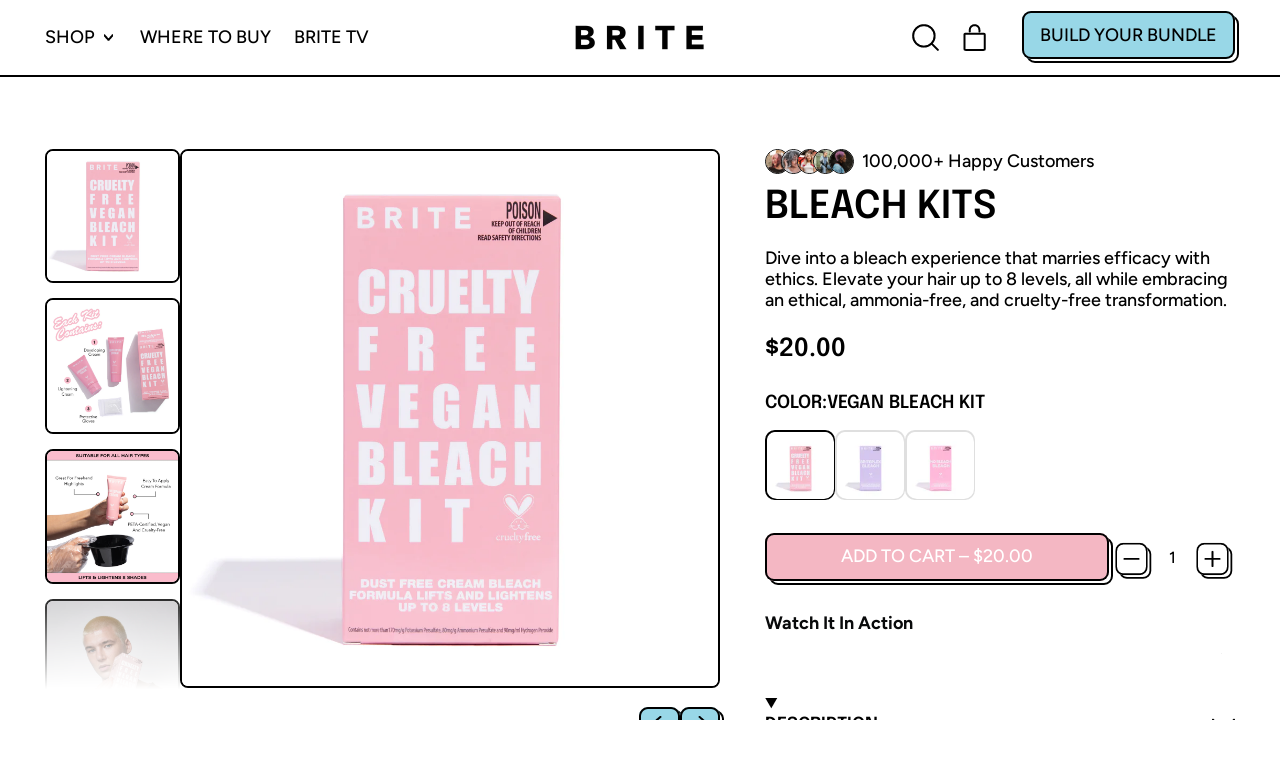

--- FILE ---
content_type: text/html; charset=utf-8
request_url: https://briteorganix.com/collections/trending/products/bleach-kits
body_size: 58713
content:
<!doctype html>
  <html class="no-js" lang="en">
    <head>

    
    
    
    
    
      
      
    
  
      <meta charset="utf-8">
      <meta http-equiv="X-UA-Compatible" content="IE=edge">
      <meta name="viewport" content="width=device-width,initial-scale=1">
      <meta name="theme-color" content="">
      <link rel="canonical" href="https://briteorganix.com/products/bleach-kits">
      <link rel="preconnect" href="https://fonts.shopifycdn.com" crossorigin>
      <link rel="preconnect" href="https://cdn.shopify.com" crossorigin>
      <link rel="preconnect" href="https://fonts.shopify.com" crossorigin>
      <link rel="preconnect" href="https://monorail-edge.shopifysvc.com"><link rel="icon" type="image/png" href="//briteorganix.com/cdn/shop/files/BRITE_CleanColor_pink_00-removebg-preview.png?v=1666740001&width=32"><link rel="preconnect" href="https://fonts.shopifycdn.com" crossorigin><title>
        Bleach Kits
 &ndash; Brite </title>
  
      
        <meta name="description" content="We get it. We think blondes have more fun too. Whether you just want to be blonde or you want to pre-lighten before applying Brite colour, I am quick and easy to use. My dust-free, ammonia-free formula can lift and lighten up to 8 shades.">
      


<meta property="og:site_name" content="Brite ">
<meta property="og:url" content="https://briteorganix.com/products/bleach-kits">
<meta property="og:title" content="Bleach Kits">
<meta property="og:type" content="product">
<meta property="og:description" content="We get it. We think blondes have more fun too. Whether you just want to be blonde or you want to pre-lighten before applying Brite colour, I am quick and easy to use. My dust-free, ammonia-free formula can lift and lighten up to 8 shades."><meta property="og:image" content="http://briteorganix.com/cdn/shop/products/BRITE_ECOMM_WEB-5.jpg?v=1668124460">
  <meta property="og:image:secure_url" content="https://briteorganix.com/cdn/shop/products/BRITE_ECOMM_WEB-5.jpg?v=1668124460">
  <meta property="og:image:width" content="2048">
  <meta property="og:image:height" content="2048"><meta property="og:price:amount" content="20.00">
  <meta property="og:price:currency" content="AUD"><meta name="twitter:card" content="summary_large_image">
<meta name="twitter:title" content="Bleach Kits">
<meta name="twitter:description" content="We get it. We think blondes have more fun too. Whether you just want to be blonde or you want to pre-lighten before applying Brite colour, I am quick and easy to use. My dust-free, ammonia-free formula can lift and lighten up to 8 shades.">
<script>window.performance && window.performance.mark && window.performance.mark('shopify.content_for_header.start');</script><meta name="facebook-domain-verification" content="puj3lyjqxxokf3rizexjoa3eusf4nl">
<meta name="google-site-verification" content="Xydoj5yngcucjh7311GTDhho5mwYIlMnlg6dDV5_eJ8">
<meta id="shopify-digital-wallet" name="shopify-digital-wallet" content="/5941529/digital_wallets/dialog">
<meta name="shopify-checkout-api-token" content="80e3ba8c5df53387de2cb154e7eb1c9e">
<link rel="alternate" type="application/json+oembed" href="https://briteorganix.com/products/bleach-kits.oembed">
<script async="async" src="/checkouts/internal/preloads.js?locale=en-AU"></script>
<link rel="preconnect" href="https://shop.app" crossorigin="anonymous">
<script async="async" src="https://shop.app/checkouts/internal/preloads.js?locale=en-AU&shop_id=5941529" crossorigin="anonymous"></script>
<script id="apple-pay-shop-capabilities" type="application/json">{"shopId":5941529,"countryCode":"AU","currencyCode":"AUD","merchantCapabilities":["supports3DS"],"merchantId":"gid:\/\/shopify\/Shop\/5941529","merchantName":"Brite ","requiredBillingContactFields":["postalAddress","email","phone"],"requiredShippingContactFields":["postalAddress","email","phone"],"shippingType":"shipping","supportedNetworks":["visa","masterCard","amex","jcb"],"total":{"type":"pending","label":"Brite ","amount":"1.00"},"shopifyPaymentsEnabled":true,"supportsSubscriptions":true}</script>
<script id="shopify-features" type="application/json">{"accessToken":"80e3ba8c5df53387de2cb154e7eb1c9e","betas":["rich-media-storefront-analytics"],"domain":"briteorganix.com","predictiveSearch":true,"shopId":5941529,"locale":"en"}</script>
<script>var Shopify = Shopify || {};
Shopify.shop = "briteorganix.myshopify.com";
Shopify.locale = "en";
Shopify.currency = {"active":"AUD","rate":"1.0"};
Shopify.country = "AU";
Shopify.theme = {"name":"current 12 nov","id":177029841187,"schema_name":"Shapes","schema_version":"1.3.0","theme_store_id":1535,"role":"main"};
Shopify.theme.handle = "null";
Shopify.theme.style = {"id":null,"handle":null};
Shopify.cdnHost = "briteorganix.com/cdn";
Shopify.routes = Shopify.routes || {};
Shopify.routes.root = "/";</script>
<script type="module">!function(o){(o.Shopify=o.Shopify||{}).modules=!0}(window);</script>
<script>!function(o){function n(){var o=[];function n(){o.push(Array.prototype.slice.apply(arguments))}return n.q=o,n}var t=o.Shopify=o.Shopify||{};t.loadFeatures=n(),t.autoloadFeatures=n()}(window);</script>
<script>
  window.ShopifyPay = window.ShopifyPay || {};
  window.ShopifyPay.apiHost = "shop.app\/pay";
  window.ShopifyPay.redirectState = null;
</script>
<script id="shop-js-analytics" type="application/json">{"pageType":"product"}</script>
<script defer="defer" async type="module" src="//briteorganix.com/cdn/shopifycloud/shop-js/modules/v2/client.init-shop-cart-sync_BN7fPSNr.en.esm.js"></script>
<script defer="defer" async type="module" src="//briteorganix.com/cdn/shopifycloud/shop-js/modules/v2/chunk.common_Cbph3Kss.esm.js"></script>
<script defer="defer" async type="module" src="//briteorganix.com/cdn/shopifycloud/shop-js/modules/v2/chunk.modal_DKumMAJ1.esm.js"></script>
<script type="module">
  await import("//briteorganix.com/cdn/shopifycloud/shop-js/modules/v2/client.init-shop-cart-sync_BN7fPSNr.en.esm.js");
await import("//briteorganix.com/cdn/shopifycloud/shop-js/modules/v2/chunk.common_Cbph3Kss.esm.js");
await import("//briteorganix.com/cdn/shopifycloud/shop-js/modules/v2/chunk.modal_DKumMAJ1.esm.js");

  window.Shopify.SignInWithShop?.initShopCartSync?.({"fedCMEnabled":true,"windoidEnabled":true});

</script>
<script>
  window.Shopify = window.Shopify || {};
  if (!window.Shopify.featureAssets) window.Shopify.featureAssets = {};
  window.Shopify.featureAssets['shop-js'] = {"shop-cart-sync":["modules/v2/client.shop-cart-sync_CJVUk8Jm.en.esm.js","modules/v2/chunk.common_Cbph3Kss.esm.js","modules/v2/chunk.modal_DKumMAJ1.esm.js"],"init-fed-cm":["modules/v2/client.init-fed-cm_7Fvt41F4.en.esm.js","modules/v2/chunk.common_Cbph3Kss.esm.js","modules/v2/chunk.modal_DKumMAJ1.esm.js"],"init-shop-email-lookup-coordinator":["modules/v2/client.init-shop-email-lookup-coordinator_Cc088_bR.en.esm.js","modules/v2/chunk.common_Cbph3Kss.esm.js","modules/v2/chunk.modal_DKumMAJ1.esm.js"],"init-windoid":["modules/v2/client.init-windoid_hPopwJRj.en.esm.js","modules/v2/chunk.common_Cbph3Kss.esm.js","modules/v2/chunk.modal_DKumMAJ1.esm.js"],"shop-button":["modules/v2/client.shop-button_B0jaPSNF.en.esm.js","modules/v2/chunk.common_Cbph3Kss.esm.js","modules/v2/chunk.modal_DKumMAJ1.esm.js"],"shop-cash-offers":["modules/v2/client.shop-cash-offers_DPIskqss.en.esm.js","modules/v2/chunk.common_Cbph3Kss.esm.js","modules/v2/chunk.modal_DKumMAJ1.esm.js"],"shop-toast-manager":["modules/v2/client.shop-toast-manager_CK7RT69O.en.esm.js","modules/v2/chunk.common_Cbph3Kss.esm.js","modules/v2/chunk.modal_DKumMAJ1.esm.js"],"init-shop-cart-sync":["modules/v2/client.init-shop-cart-sync_BN7fPSNr.en.esm.js","modules/v2/chunk.common_Cbph3Kss.esm.js","modules/v2/chunk.modal_DKumMAJ1.esm.js"],"init-customer-accounts-sign-up":["modules/v2/client.init-customer-accounts-sign-up_CfPf4CXf.en.esm.js","modules/v2/client.shop-login-button_DeIztwXF.en.esm.js","modules/v2/chunk.common_Cbph3Kss.esm.js","modules/v2/chunk.modal_DKumMAJ1.esm.js"],"pay-button":["modules/v2/client.pay-button_CgIwFSYN.en.esm.js","modules/v2/chunk.common_Cbph3Kss.esm.js","modules/v2/chunk.modal_DKumMAJ1.esm.js"],"init-customer-accounts":["modules/v2/client.init-customer-accounts_DQ3x16JI.en.esm.js","modules/v2/client.shop-login-button_DeIztwXF.en.esm.js","modules/v2/chunk.common_Cbph3Kss.esm.js","modules/v2/chunk.modal_DKumMAJ1.esm.js"],"avatar":["modules/v2/client.avatar_BTnouDA3.en.esm.js"],"init-shop-for-new-customer-accounts":["modules/v2/client.init-shop-for-new-customer-accounts_CsZy_esa.en.esm.js","modules/v2/client.shop-login-button_DeIztwXF.en.esm.js","modules/v2/chunk.common_Cbph3Kss.esm.js","modules/v2/chunk.modal_DKumMAJ1.esm.js"],"shop-follow-button":["modules/v2/client.shop-follow-button_BRMJjgGd.en.esm.js","modules/v2/chunk.common_Cbph3Kss.esm.js","modules/v2/chunk.modal_DKumMAJ1.esm.js"],"checkout-modal":["modules/v2/client.checkout-modal_B9Drz_yf.en.esm.js","modules/v2/chunk.common_Cbph3Kss.esm.js","modules/v2/chunk.modal_DKumMAJ1.esm.js"],"shop-login-button":["modules/v2/client.shop-login-button_DeIztwXF.en.esm.js","modules/v2/chunk.common_Cbph3Kss.esm.js","modules/v2/chunk.modal_DKumMAJ1.esm.js"],"lead-capture":["modules/v2/client.lead-capture_DXYzFM3R.en.esm.js","modules/v2/chunk.common_Cbph3Kss.esm.js","modules/v2/chunk.modal_DKumMAJ1.esm.js"],"shop-login":["modules/v2/client.shop-login_CA5pJqmO.en.esm.js","modules/v2/chunk.common_Cbph3Kss.esm.js","modules/v2/chunk.modal_DKumMAJ1.esm.js"],"payment-terms":["modules/v2/client.payment-terms_BxzfvcZJ.en.esm.js","modules/v2/chunk.common_Cbph3Kss.esm.js","modules/v2/chunk.modal_DKumMAJ1.esm.js"]};
</script>
<script>(function() {
  var isLoaded = false;
  function asyncLoad() {
    if (isLoaded) return;
    isLoaded = true;
    var urls = ["https:\/\/d33a6lvgbd0fej.cloudfront.net\/script_tag\/secomapp.scripttag.js?shop=briteorganix.myshopify.com"];
    for (var i = 0; i < urls.length; i++) {
      var s = document.createElement('script');
      s.type = 'text/javascript';
      s.async = true;
      s.src = urls[i];
      var x = document.getElementsByTagName('script')[0];
      x.parentNode.insertBefore(s, x);
    }
  };
  if(window.attachEvent) {
    window.attachEvent('onload', asyncLoad);
  } else {
    window.addEventListener('load', asyncLoad, false);
  }
})();</script>
<script id="__st">var __st={"a":5941529,"offset":36000,"reqid":"ba299a49-ad79-4faf-814d-e5ca1e2b0b95-1769898850","pageurl":"briteorganix.com\/collections\/trending\/products\/bleach-kits","u":"6586f7e26fb0","p":"product","rtyp":"product","rid":6616019730516};</script>
<script>window.ShopifyPaypalV4VisibilityTracking = true;</script>
<script id="captcha-bootstrap">!function(){'use strict';const t='contact',e='account',n='new_comment',o=[[t,t],['blogs',n],['comments',n],[t,'customer']],c=[[e,'customer_login'],[e,'guest_login'],[e,'recover_customer_password'],[e,'create_customer']],r=t=>t.map((([t,e])=>`form[action*='/${t}']:not([data-nocaptcha='true']) input[name='form_type'][value='${e}']`)).join(','),a=t=>()=>t?[...document.querySelectorAll(t)].map((t=>t.form)):[];function s(){const t=[...o],e=r(t);return a(e)}const i='password',u='form_key',d=['recaptcha-v3-token','g-recaptcha-response','h-captcha-response',i],f=()=>{try{return window.sessionStorage}catch{return}},m='__shopify_v',_=t=>t.elements[u];function p(t,e,n=!1){try{const o=window.sessionStorage,c=JSON.parse(o.getItem(e)),{data:r}=function(t){const{data:e,action:n}=t;return t[m]||n?{data:e,action:n}:{data:t,action:n}}(c);for(const[e,n]of Object.entries(r))t.elements[e]&&(t.elements[e].value=n);n&&o.removeItem(e)}catch(o){console.error('form repopulation failed',{error:o})}}const l='form_type',E='cptcha';function T(t){t.dataset[E]=!0}const w=window,h=w.document,L='Shopify',v='ce_forms',y='captcha';let A=!1;((t,e)=>{const n=(g='f06e6c50-85a8-45c8-87d0-21a2b65856fe',I='https://cdn.shopify.com/shopifycloud/storefront-forms-hcaptcha/ce_storefront_forms_captcha_hcaptcha.v1.5.2.iife.js',D={infoText:'Protected by hCaptcha',privacyText:'Privacy',termsText:'Terms'},(t,e,n)=>{const o=w[L][v],c=o.bindForm;if(c)return c(t,g,e,D).then(n);var r;o.q.push([[t,g,e,D],n]),r=I,A||(h.body.append(Object.assign(h.createElement('script'),{id:'captcha-provider',async:!0,src:r})),A=!0)});var g,I,D;w[L]=w[L]||{},w[L][v]=w[L][v]||{},w[L][v].q=[],w[L][y]=w[L][y]||{},w[L][y].protect=function(t,e){n(t,void 0,e),T(t)},Object.freeze(w[L][y]),function(t,e,n,w,h,L){const[v,y,A,g]=function(t,e,n){const i=e?o:[],u=t?c:[],d=[...i,...u],f=r(d),m=r(i),_=r(d.filter((([t,e])=>n.includes(e))));return[a(f),a(m),a(_),s()]}(w,h,L),I=t=>{const e=t.target;return e instanceof HTMLFormElement?e:e&&e.form},D=t=>v().includes(t);t.addEventListener('submit',(t=>{const e=I(t);if(!e)return;const n=D(e)&&!e.dataset.hcaptchaBound&&!e.dataset.recaptchaBound,o=_(e),c=g().includes(e)&&(!o||!o.value);(n||c)&&t.preventDefault(),c&&!n&&(function(t){try{if(!f())return;!function(t){const e=f();if(!e)return;const n=_(t);if(!n)return;const o=n.value;o&&e.removeItem(o)}(t);const e=Array.from(Array(32),(()=>Math.random().toString(36)[2])).join('');!function(t,e){_(t)||t.append(Object.assign(document.createElement('input'),{type:'hidden',name:u})),t.elements[u].value=e}(t,e),function(t,e){const n=f();if(!n)return;const o=[...t.querySelectorAll(`input[type='${i}']`)].map((({name:t})=>t)),c=[...d,...o],r={};for(const[a,s]of new FormData(t).entries())c.includes(a)||(r[a]=s);n.setItem(e,JSON.stringify({[m]:1,action:t.action,data:r}))}(t,e)}catch(e){console.error('failed to persist form',e)}}(e),e.submit())}));const S=(t,e)=>{t&&!t.dataset[E]&&(n(t,e.some((e=>e===t))),T(t))};for(const o of['focusin','change'])t.addEventListener(o,(t=>{const e=I(t);D(e)&&S(e,y())}));const B=e.get('form_key'),M=e.get(l),P=B&&M;t.addEventListener('DOMContentLoaded',(()=>{const t=y();if(P)for(const e of t)e.elements[l].value===M&&p(e,B);[...new Set([...A(),...v().filter((t=>'true'===t.dataset.shopifyCaptcha))])].forEach((e=>S(e,t)))}))}(h,new URLSearchParams(w.location.search),n,t,e,['guest_login'])})(!0,!0)}();</script>
<script integrity="sha256-4kQ18oKyAcykRKYeNunJcIwy7WH5gtpwJnB7kiuLZ1E=" data-source-attribution="shopify.loadfeatures" defer="defer" src="//briteorganix.com/cdn/shopifycloud/storefront/assets/storefront/load_feature-a0a9edcb.js" crossorigin="anonymous"></script>
<script crossorigin="anonymous" defer="defer" src="//briteorganix.com/cdn/shopifycloud/storefront/assets/shopify_pay/storefront-65b4c6d7.js?v=20250812"></script>
<script data-source-attribution="shopify.dynamic_checkout.dynamic.init">var Shopify=Shopify||{};Shopify.PaymentButton=Shopify.PaymentButton||{isStorefrontPortableWallets:!0,init:function(){window.Shopify.PaymentButton.init=function(){};var t=document.createElement("script");t.src="https://briteorganix.com/cdn/shopifycloud/portable-wallets/latest/portable-wallets.en.js",t.type="module",document.head.appendChild(t)}};
</script>
<script data-source-attribution="shopify.dynamic_checkout.buyer_consent">
  function portableWalletsHideBuyerConsent(e){var t=document.getElementById("shopify-buyer-consent"),n=document.getElementById("shopify-subscription-policy-button");t&&n&&(t.classList.add("hidden"),t.setAttribute("aria-hidden","true"),n.removeEventListener("click",e))}function portableWalletsShowBuyerConsent(e){var t=document.getElementById("shopify-buyer-consent"),n=document.getElementById("shopify-subscription-policy-button");t&&n&&(t.classList.remove("hidden"),t.removeAttribute("aria-hidden"),n.addEventListener("click",e))}window.Shopify?.PaymentButton&&(window.Shopify.PaymentButton.hideBuyerConsent=portableWalletsHideBuyerConsent,window.Shopify.PaymentButton.showBuyerConsent=portableWalletsShowBuyerConsent);
</script>
<script data-source-attribution="shopify.dynamic_checkout.cart.bootstrap">document.addEventListener("DOMContentLoaded",(function(){function t(){return document.querySelector("shopify-accelerated-checkout-cart, shopify-accelerated-checkout")}if(t())Shopify.PaymentButton.init();else{new MutationObserver((function(e,n){t()&&(Shopify.PaymentButton.init(),n.disconnect())})).observe(document.body,{childList:!0,subtree:!0})}}));
</script>
<script id='scb4127' type='text/javascript' async='' src='https://briteorganix.com/cdn/shopifycloud/privacy-banner/storefront-banner.js'></script><link id="shopify-accelerated-checkout-styles" rel="stylesheet" media="screen" href="https://briteorganix.com/cdn/shopifycloud/portable-wallets/latest/accelerated-checkout-backwards-compat.css" crossorigin="anonymous">
<style id="shopify-accelerated-checkout-cart">
        #shopify-buyer-consent {
  margin-top: 1em;
  display: inline-block;
  width: 100%;
}

#shopify-buyer-consent.hidden {
  display: none;
}

#shopify-subscription-policy-button {
  background: none;
  border: none;
  padding: 0;
  text-decoration: underline;
  font-size: inherit;
  cursor: pointer;
}

#shopify-subscription-policy-button::before {
  box-shadow: none;
}

      </style>

<script>window.performance && window.performance.mark && window.performance.mark('shopify.content_for_header.end');</script>
  
      <script>
  window.THEMENAME = 'Shapes';
  window.THEMEVERSION = '1.0.1';

  document.documentElement.className = document.documentElement.className.replace('no-js', 'js');

  window.theme = {
    strings: {
      itemCountOne: "{{ count }} item",
      itemCountOther: "{{ count }} items",
      loading: "Loading",
      addToCart: "Add to Cart",
      preOrder: "Pre-order",
      soldOut: "Sold Out",
      unavailable: "Unavailable",
      regularPrice: "Regular price",
      salePrice: "Sale price",
      sale: "On Sale",
      unitPrice: "Unit price",
      unitPriceSeparator: "per",
      cartEmpty: "Your cart is currently empty.",
      cartCookies: "Enable cookies to use the shopping cart",
      update: "Update Cart",
      quantity: "Quantity",
      discountedTotal: "Discounted total",
      regularTotal: "Regular total",
      priceColumn: "See Price column for discount details.",
      addedToCart: "Added to Cart!",
      cartError: "There was an error while updating your cart. Please try again.",
      cartAddError: "All {{ title }} are in your cart."
    },
    routes: {
      root_url: "\/",
      cart_url: "\/cart",
      cart_add_url: "\/cart\/add",
      cart_change_url: "\/cart\/change",
      cart_update_url: "\/cart\/update",
      cart_clear_url: "\/cart\/clear",
      predictive_search_url: '/search/suggest'
    },
    moneyFormat: "\u003cspan class=money\u003e${{amount}}\u003c\/span\u003e",
    moneyWithCurrencyFormat: "\u003cspan class=money\u003e${{amount}}\u003c\/span\u003e",
    cartItemCount: 0,
    settings: {
      cart_type: "modal",
      open_modal_on_add_to_cart: true
    },
    
      
        
          product_options:[
            
              
            
              
            
              
            
          ],
        
    
    info: {
      name: 'Shapes',
    }
  };
</script>

  
      <script>document.documentElement.className = document.documentElement.className.replace('no-js', 'js');</script>
      <script src="//briteorganix.com/cdn/shop/t/93/assets/utils.js?v=90445657178213470931742511923" defer></script>
      <script src="//briteorganix.com/cdn/shop/t/93/assets/global.bundle.min.js?v=160410539987003616651742511923" type="module"></script>
      <script type="module" src="//briteorganix.com/cdn/shop/t/93/assets/custom-sections.js?v=123805146744333556201742511923"></script>
      
        <script src="//briteorganix.com/cdn/shop/t/93/assets/cart-items.js?v=88896610276467101641742511923" type="module"></script>
        <script src="//briteorganix.com/cdn/shop/t/93/assets/cart-footer.js?v=19450439644493414491742511923" type="module"></script>
        
      
      
      <script src="//briteorganix.com/cdn/shop/t/93/assets/alpine-extensions.js?v=95811398729610723851742511923" defer></script>
      <link rel="stylesheet" href="//briteorganix.com/cdn/shop/t/93/assets/base.bundle.css?v=26627033069456527241742511923">
      <link rel="stylesheet" href="//briteorganix.com/cdn/shop/t/93/assets/rdc.css?v=38611336854709180281742511923">
      <link rel="stylesheet" href="//briteorganix.com/cdn/shop/t/93/assets/main.css?v=85560380312144331541742513242">
      <link rel="stylesheet" href="//briteorganix.com/cdn/shop/t/93/assets/custom.css?v=136530510618671526551742511923">
      
      <style>
        :root {
          --max-site-width: 1820px;
        }
      </style>
      <style data-shopify>
        @font-face {
  font-family: Figtree;
  font-weight: 500;
  font-style: normal;
  font-display: swap;
  src: url("//briteorganix.com/cdn/fonts/figtree/figtree_n5.3b6b7df38aa5986536945796e1f947445832047c.woff2") format("woff2"),
       url("//briteorganix.com/cdn/fonts/figtree/figtree_n5.f26bf6dcae278b0ed902605f6605fa3338e81dab.woff") format("woff");
}

        @font-face {
  font-family: Epilogue;
  font-weight: 600;
  font-style: normal;
  font-display: swap;
  src: url("//briteorganix.com/cdn/fonts/epilogue/epilogue_n6.08fec64cb98bb1d92d6fa8e2c6f6b0dbc9d17b85.woff2") format("woff2"),
       url("//briteorganix.com/cdn/fonts/epilogue/epilogue_n6.c4a59100c1459cdffd805ffafdeadfcb3de81168.woff") format("woff");
}

        
@font-face {
  font-family: Figtree;
  font-weight: 700;
  font-style: normal;
  font-display: swap;
  src: url("//briteorganix.com/cdn/fonts/figtree/figtree_n7.2fd9bfe01586148e644724096c9d75e8c7a90e55.woff2") format("woff2"),
       url("//briteorganix.com/cdn/fonts/figtree/figtree_n7.ea05de92d862f9594794ab281c4c3a67501ef5fc.woff") format("woff");
}
@font-face {
  font-family: Figtree;
  font-weight: 500;
  font-style: italic;
  font-display: swap;
  src: url("//briteorganix.com/cdn/fonts/figtree/figtree_i5.969396f679a62854cf82dbf67acc5721e41351f0.woff2") format("woff2"),
       url("//briteorganix.com/cdn/fonts/figtree/figtree_i5.93bc1cad6c73ca9815f9777c49176dfc9d2890dd.woff") format("woff");
}
@font-face {
  font-family: Figtree;
  font-weight: 700;
  font-style: italic;
  font-display: swap;
  src: url("//briteorganix.com/cdn/fonts/figtree/figtree_i7.06add7096a6f2ab742e09ec7e498115904eda1fe.woff2") format("woff2"),
       url("//briteorganix.com/cdn/fonts/figtree/figtree_i7.ee584b5fcaccdbb5518c0228158941f8df81b101.woff") format("woff");
}
@font-face {
  font-family: Figtree;
  font-weight: 700;
  font-style: normal;
  font-display: swap;
  src: url("//briteorganix.com/cdn/fonts/figtree/figtree_n7.2fd9bfe01586148e644724096c9d75e8c7a90e55.woff2") format("woff2"),
       url("//briteorganix.com/cdn/fonts/figtree/figtree_n7.ea05de92d862f9594794ab281c4c3a67501ef5fc.woff") format("woff");
}
:root {
          --heading-font-stack: Epilogue, sans-serif;
          --heading-font-weight: 600;
          --heading-font-style: normal;
          --heading-letterspacing: 0.0;
          --heading-capitalize: uppercase;
          --main-font-stack: Figtree, sans-serif;
          --main-font-weight: 500;
          --main-font-style: normal;
          --accent-font-stack: , ;
          --accent-font-weight: ;
          --accent-font-style: ;
        }
      </style>
<style>
  :root {
    --payment-button-height: 48px;
    --section-x-padding: 1.25rem;
    --grid-gap: 1.25rem;
    --icon-thickness: 2;
    --header-height: 120px;

    --transparent: transparent;
    --color-primary-text: 0, 0, 0;
    --color-primary-background: 255, 255, 255;
    --color-primary-accent: 152, 215, 231;

    --color-primary-card: 255, 255, 255;
    --color-primary-gradient: linear-gradient(135deg, rgba(241, 139, 226, 1) 11%, rgba(236, 179, 255, 1) 84%);--color-primary-text-overlay: 255, 255, 255;
--color-primary-card-text-overlay: 255, 255, 255;
--color-primary-accent-overlay: 0, 0, 0;
--color-secondary-text: 0, 0, 0;
    --color-secondary-background: 217, 188, 236;
    --color-secondary-accent: 152, 215, 231;
    --color-secondary-card: 249, 169, 206;
    --color-secondary-gradient: linear-gradient(95deg, rgba(241, 139, 226, 1) 11%, rgba(147, 79, 223, 1) 100%);--color-secondary-text-overlay: 217, 188, 236;
--color-secondary-card-text-overlay: 249, 169, 206;
--color-secondary-accent-overlay: 0, 0, 0;
--color-tertiary-text: 1, 13, 45;
    --color-tertiary-background: 249, 249, 249;
    --color-tertiary-accent: 236, 179, 255;
    --color-tertiary-card: 255, 255, 255;
    --color-tertiary-gradient: linear-gradient(310deg, rgba(34, 232, 245, 1) 15%, rgba(126, 255, 193, 1) 84%);--color-tertiary-text-overlay: 249, 249, 249;
--color-tertiary-card-text-overlay: 255, 255, 255;
--color-tertiary-accent-overlay: 1, 13, 45;
--color-quaternary-text: 1, 13, 45;
    --color-quaternary-background: 236, 179, 255;
    --color-quaternary-accent: 152, 215, 231;
    --color-quaternary-card: 255, 255, 255;
    --color-quaternary-gradient: linear-gradient(172deg, rgba(244, 219, 149, 1), rgba(234, 165, 232, 1) 100%);--color-quaternary-text-overlay: 236, 179, 255;
--color-quaternary-card-text-overlay: 255, 255, 255;
--color-quaternary-accent-overlay: 1, 13, 45;
--color-border: 0, 0, 0;
    --section-border-thickness: 2px;
    --drop-down-offset: 4px;
    --shape-divider-offset: 4px;

  
    --button-border-radius: 0.5rem;
    --textarea-border-radius: 0.5rem;
    --button-border-width: 2px;
    --input-border-width: 2px;
    --button-shadow-border-width: var(--button-border-width);
    --button-text-transform: uppercase;
    --button-drop-shadow-size:  4px;
    --button-drop-shadow-top-size: 4px;
    --button-drop-shadow-left-size: 4px;
    --button-hover-top-size: 4px;
    --button-hover-left-size: var(--button-drop-shadow-left-size);
    --button-shadow-display: block;
    --sticker-border-radius: 0.5rem;  
    --sticker-border-width: 2px;
    --sticker-shadow-border-width: 0;
    --sticker-text-transform: uppercase; 
    --sticker-drop-shadow-top-size: 0px;
    --sticker-drop-shadow-left-size: 0px;
    --card-border-radius: 0.375rem;
    --card-drop-shadow-size: 15px;
    --card-drop-shadow-top-size: 15px;
    --card-drop-shadow-left-size: 15px;
    --card-border-width: 2px;
    --card-shadow-border-width: var(--card-border-width);
    --media-border-radius: 0.375rem;
    --media-drop-shadow-size: 5px;
    --media-drop-shadow-top-size: 5px;
    --media-drop-shadow-left-size: 5px;
    --media-drop-shadow-size-half: 2.5px;
    --media-drop-shadow-top-size-half: 2.5px;
    --media-drop-shadow-left-size-half: 2.5px;
    --media-border-width: 2px;
    --media-shadow-border-width: var(--media-border-width);
    --heading-shadow-spread: 6px;
    --heading-stroke-thickness: 2px;
    --product-tiles-text-transform: none;
    --select-svg: url("data:image/svg+xml,%3Csvg width='48' height='48' viewBox='0 0 48 48' fill='none' xmlns='http://www.w3.org/2000/svg'%3E%3Cpath d='M2 12L23.2826 36.0527C23.3724 36.1542 23.4826 36.2354 23.6062 36.291C23.7297 36.3467 23.8636 36.3755 23.999 36.3755C24.1345 36.3755 24.2684 36.3467 24.3919 36.291C24.5154 36.2354 24.6257 36.1542 24.7155 36.0527L46 12' stroke='currentColor' stroke-width='2' stroke-linecap='round' stroke-linejoin='round' vector-effect='non-scaling-stroke'/%3E%3C/svg%3E%0A");
  }



  [data-color-scheme="primary"] {
    --color-scheme-text: var(--color-primary-text);
    --color-scheme-background: var(--color-primary-background);
    --color-scheme-accent: var(--color-primary-accent);
    --color-scheme-card: var(--color-primary-card);
    --color-scheme-gradient: var(--color-primary-gradient);
    --color-scheme-text-overlay: var(--color-primary-text-overlay);
    --color-scheme-card-text-overlay: var(--color-primary-card-text-overlay);
    --color-scheme-accent-overlay: var(--color-primary-accent-overlay);
    --color-scheme-secondary-background: var(--color-primary-background);
    --select-svg: url("data:image/svg+xml,%3Csvg width='48' height='48' viewBox='0 0 48 48' fill='none' xmlns='http://www.w3.org/2000/svg'%3E%3Cpath d='M2 12L23.2826 36.0527C23.3724 36.1542 23.4826 36.2354 23.6062 36.291C23.7297 36.3467 23.8636 36.3755 23.999 36.3755C24.1345 36.3755 24.2684 36.3467 24.3919 36.291C24.5154 36.2354 24.6257 36.1542 24.7155 36.0527L46 12' stroke='%23000000' stroke-width='2' stroke-linecap='round' stroke-linejoin='round' vector-effect='non-scaling-stroke'/%3E%3C/svg%3E%0A");
  }


  [data-color-scheme="secondary"] {
    --color-scheme-text: var(--color-secondary-text);
    --color-scheme-background: var(--color-secondary-background);
    --color-scheme-gradient: var(--color-secondary-gradient);
    --color-scheme-accent: var(--color-secondary-accent);
    --color-scheme-card: var(--color-secondary-card);
    --color-scheme-text-overlay: var(--color-secondary-text-overlay);
    --color-scheme-card-text-overlay: var(--color-secondary-card-text-overlay);
    --color-scheme-accent-overlay: var(--color-secondary-accent-overlay);
    --color-scheme-secondary-background: var(--color-secondary-background);
    --select-svg: url("data:image/svg+xml,%3Csvg width='48' height='48' viewBox='0 0 48 48' fill='none' xmlns='http://www.w3.org/2000/svg'%3E%3Cpath d='M2 12L23.2826 36.0527C23.3724 36.1542 23.4826 36.2354 23.6062 36.291C23.7297 36.3467 23.8636 36.3755 23.999 36.3755C24.1345 36.3755 24.2684 36.3467 24.3919 36.291C24.5154 36.2354 24.6257 36.1542 24.7155 36.0527L46 12' stroke='%23000000' stroke-width='2' stroke-linecap='round' stroke-linejoin='round' vector-effect='non-scaling-stroke'/%3E%3C/svg%3E%0A");
  }


  [data-color-scheme="tertiary"] {
    --color-scheme-text: var(--color-tertiary-text);
    --color-scheme-background: var(--color-tertiary-background);
    --color-scheme-accent: var(--color-tertiary-accent);
    --color-scheme-card: var(--color-tertiary-card);
    --color-scheme-gradient: var(--color-tertiary-gradient);
    --color-scheme-text-overlay: var(--color-tertiary-text-overlay);
    --color-scheme-card-text-overlay: var(--color-tertiary-card-text-overlay);
    --color-scheme-accent-overlay: var(--color-tertiary-accent-overlay);
    --color-scheme-secondary-background: var(--color-tertiary-background);
    --select-svg: url("data:image/svg+xml,%3Csvg width='48' height='48' viewBox='0 0 48 48' fill='none' xmlns='http://www.w3.org/2000/svg'%3E%3Cpath d='M2 12L23.2826 36.0527C23.3724 36.1542 23.4826 36.2354 23.6062 36.291C23.7297 36.3467 23.8636 36.3755 23.999 36.3755C24.1345 36.3755 24.2684 36.3467 24.3919 36.291C24.5154 36.2354 24.6257 36.1542 24.7155 36.0527L46 12' stroke='%23010d2d' stroke-width='2' stroke-linecap='round' stroke-linejoin='round' vector-effect='non-scaling-stroke'/%3E%3C/svg%3E%0A");
  }

  [data-color-scheme="quaternary"] {
    --color-scheme-text: var(--color-quaternary-text);
    --color-scheme-background: var(--color-quaternary-background);
    --color-scheme-accent: var(--color-quaternary-accent);
    --color-scheme-card: var(--color-quaternary-card);
    --color-scheme-gradient: var(--color-quaternary-gradient);
    --color-scheme-text-overlay: var(--color-quaternary-text-overlay);
    --color-scheme-card-text-overlay: var(--color-quaternary-card-text-overlay);
    --color-scheme-accent-overlay: var(--color-quaternary-accent-overlay);
    --color-scheme-secondary-background: var(--color-quaternary-background);
    --select-svg: url("data:image/svg+xml,%3Csvg width='48' height='48' viewBox='0 0 48 48' fill='none' xmlns='http://www.w3.org/2000/svg'%3E%3Cpath d='M2 12L23.2826 36.0527C23.3724 36.1542 23.4826 36.2354 23.6062 36.291C23.7297 36.3467 23.8636 36.3755 23.999 36.3755C24.1345 36.3755 24.2684 36.3467 24.3919 36.291C24.5154 36.2354 24.6257 36.1542 24.7155 36.0527L46 12' stroke='%23010d2d' stroke-width='2' stroke-linecap='round' stroke-linejoin='round' vector-effect='non-scaling-stroke'/%3E%3C/svg%3E%0A");
  }

  [data-color-scheme="white"] {
    --color-scheme-text: 255,255,255;
    --color-scheme-accent: 255,255,255;
    --color-scheme-background: 0,0,0;
    --color-scheme-card: 0,0,0;
    --color-scheme-text-overlay: 0,0,0;
    --color-scheme-accent-overlay: 0,0,0;
    --color-border: 255,255,255;
  }
  
  [data-color-scheme="black"] {
    --color-scheme-text: 0,0,0;
    --color-scheme-accent: 0,0,0;
    --color-scheme-background: 255,255,255;
    --color-scheme-card: 255,255,255;
    --color-scheme-text-overlay: 255,255,255;
    --color-scheme-accent-overlay: 255,255,255;
    --color-border: 0,0,0;
  }


  
  [data-color-scheme="primary"] .card {
    --color-scheme-secondary-background: var(--color-primary-card);
  }

  [data-color-scheme="secondary"] .card {
    --color-scheme-secondary-background: var(--color-secondary-card);
  }

  [data-color-scheme="tertiary"] .card {
    --color-scheme-secondary-background: var(--color-tertiary-card);
  }

  [data-color-scheme="quaternary"] .card {
    --color-scheme-secondary-background: var(--color-quaternary-card);
  }
  

  [data-color-scheme] {
    --color-heading-shadow: var(--color-scheme-text);
    --color-heading-stroke: var(--color-scheme-text);
    --color-button-background: var(--color-scheme-accent);
    --color-button-text: var(--color-scheme-accent-overlay);
    --color-button-background-hover: var(--color-scheme-text);
    --color-button-text-hover: var(--color-scheme-text-overlay);
    --color-button-border: var(--color-scheme-text);
    --color-button-shadow: var(--color-scheme-card);
    --color-card-border: var(--color-scheme-text);
    --color-card-shadow: var(--color-scheme-accent);
    --color-sticker-border: var(--color-scheme-text);
    --color-sticker-shadow: var(--color-scheme-text);
    --color-media-border: var(--color-scheme-text);
    --color-media-shadow: var(--color-scheme-gradient);
    --color-media-shadow-fill: rgb(var(--color-scheme-gradient));
    --color-sticker-shadow: var(--color-scheme-text);
    --color-sticker-shadow-fill: rgb(var(--color-scheme-text));--heading-color: var(--color-scheme-accent);
    --heading-text-effect: calc(var(--heading-stroke-thickness) * 1) calc(var(--heading-stroke-thickness) * 0) 0 rgb(var(--color-heading-stroke)),
      calc(var(--heading-stroke-thickness) * 0.9239) calc(var(--heading-stroke-thickness) * 0.3827) 0 rgb(var(--color-heading-stroke)),
      calc(var(--heading-stroke-thickness) * 0.7071) calc(var(--heading-stroke-thickness) * 0.7071) 0 rgb(var(--color-heading-stroke)),
      calc(var(--heading-stroke-thickness) * 0.3827) calc(var(--heading-stroke-thickness) * 0.9239) 0 rgb(var(--color-heading-stroke)),
      calc(var(--heading-stroke-thickness) * 0) calc(var(--heading-stroke-thickness) * 1) 0 rgb(var(--color-heading-stroke)),
      calc(var(--heading-stroke-thickness) * -0.3827) calc(var(--heading-stroke-thickness) * 0.9239) 0 rgb(var(--color-heading-stroke)),
      calc(var(--heading-stroke-thickness) * -0.7071) calc(var(--heading-stroke-thickness) * 0.7071) 0 rgb(var(--color-heading-stroke)),
      calc(var(--heading-stroke-thickness) * -0.9239) calc(var(--heading-stroke-thickness) * 0.3827) 0 rgb(var(--color-heading-stroke)),
      calc(var(--heading-stroke-thickness) * -1) calc(var(--heading-stroke-thickness) * 0) 0 rgb(var(--color-heading-stroke)),
      calc(var(--heading-stroke-thickness) * -0.9239) calc(var(--heading-stroke-thickness) * -0.3827) 0 rgb(var(--color-heading-stroke)),
      calc(var(--heading-stroke-thickness) * -0.7071) calc(var(--heading-stroke-thickness) * -0.7071) 0 rgb(var(--color-heading-stroke)),
      calc(var(--heading-stroke-thickness) * -0.3827) calc(var(--heading-stroke-thickness) * -0.9239) 0 rgb(var(--color-heading-stroke)),
      calc(var(--heading-stroke-thickness) * 0) calc(var(--heading-stroke-thickness) * -1) 0 rgb(var(--color-heading-stroke)),
      calc(var(--heading-stroke-thickness) * 0.3827) calc(var(--heading-stroke-thickness) * -0.9239) 0 rgb(var(--color-heading-stroke)),
      calc(var(--heading-stroke-thickness) * 0.7071) calc(var(--heading-stroke-thickness) * -0.7071) 0 rgb(var(--color-heading-stroke)),
20px 20px 0 rgb(var(--color-heading-shadow));}

  [data-color-scheme] .card {
    --color-scheme-text-overlay: var(--color-scheme-card-text-overlay);
  }
  


  /*
  Typography and spacing sizes
  */:root {
    --base-font-size: 112.5%;
    --base-line-height: 1.2;
    --line-height-heading: 1.1;
    --font-size-ratio-xs: 0.7491535;
    --font-size-ratio-sm: 0.8908985;
    --font-size-ratio-base: 1;
    --font-size-ratio-lg: 1.33484;
    --font-size-ratio-xl: 1.498307;
    --font-size-ratio-2xl: 1.681793;
    --font-size-ratio-3xl: 2;
    --font-size-ratio-4xl: 2.66968;
    --font-size-ratio-5xl: 2.996614;
    --font-size-ratio-6xl: 3.563594;
    --font-size-ratio-7xl: 4;
    --font-size-ratio-8xl: 4.519842;
    --font-size-ratio-9xl: 4.996614;
    --font-size-xs: calc(var(--font-size-ratio-xs) * 1rem);
    --font-size-sm: calc(var(--font-size-ratio-sm) * 1rem);
    --font-size-base: calc(var(--font-size-ratio-base) * 1rem);
    --font-size-lg: calc(var(--font-size-ratio-lg) * 1rem);
    --font-size-xl: calc(var(--font-size-ratio-xl) * 1rem);
    --font-size-2xl: calc(var(--font-size-ratio-2xl) * 1rem);
    --font-size-3xl: calc(var(--font-size-ratio-3xl) * 1rem);
    --font-size-4xl: calc(var(--font-size-ratio-4xl) * 1rem);
    --font-size-5xl: calc(var(--font-size-ratio-5xl) * 1rem);
    --font-size-6xl: calc(var(--font-size-ratio-6xl) * 1rem);
    --font-size-7xl: calc(var(--font-size-ratio-7xl) * 1rem);
    --font-size-8xl: calc(var(--font-size-ratio-8xl) * 1rem);
    --font-size-9xl: calc(var(--font-size-ratio-9xl) * 1rem);

    --base-heading-size: var(--font-size-2xl);
    --template-heading-size: var(--font-size-2xl);
    --secondary-heading-size: var(--font-size-1rem);
    --section-vertical-spacing: 2rem;
  }
  @media (min-width: 990px) {
    :root {
      --base-heading-size: var(--font-size-3xl);
      --template-heading-size: var(--font-size-4xl);
      --secondary-heading-size: var(--font-size-1rem);
      --section-vertical-spacing: 4rem;
      --section-x-padding: 2.5rem;
      --grid-gap: 2.5rem;
    }
  }

  
  .heading-base {
    font-size: var(--base-heading-size);
    
  }

  .heading-template {
    font-size: var(--template-heading-size);
    
  }

  .heading-secondary {
    font-size: var(--secondary-heading-size);
    
  }

 
  /*
  Cards
  */
  .card-container::after {-webkit-mask-position: right top;
      mask-position: right top;}

  /*
  Media
  */
  .media-style-container::after,
  .media-shape-drop-shadow {}


</style>

  
      
      <style id="generated-critical-css">
.max-w-site{max-width:var(--max-site-width)}
</style>
      
      <style id="manual-critical-css">
        [x-cloak] {
          display: none;
        }
      </style>
  
      
        <link rel="preload" as="font" href="//briteorganix.com/cdn/fonts/epilogue/epilogue_n6.08fec64cb98bb1d92d6fa8e2c6f6b0dbc9d17b85.woff2" type="font/woff2" crossorigin>
      
      
        <link rel="preload" as="font" href="//briteorganix.com/cdn/fonts/figtree/figtree_n5.3b6b7df38aa5986536945796e1f947445832047c.woff2" type="font/woff2" crossorigin>
      
      <script>
        window.onYouTubeIframeAPIReady = () => {
          document.body.dispatchEvent(new CustomEvent('youtubeiframeapiready'));
        };
      </script>
    <script type="module" src="//briteorganix.com/cdn/shop/t/93/assets/custom-section.js?v=130703054943120646191742511923"></script>
	<script>var loox_global_hash = '1703039237971';</script><style>.loox-reviews-default { max-width: 1200px; margin: 0 auto; }.loox-rating .loox-icon { color:#F05096; }
:root { --lxs-rating-icon-color: #F05096; }</style>



<!-- BEGIN app block: shopify://apps/klaviyo-email-marketing-sms/blocks/klaviyo-onsite-embed/2632fe16-c075-4321-a88b-50b567f42507 -->












  <script async src="https://static.klaviyo.com/onsite/js/RGx4Tj/klaviyo.js?company_id=RGx4Tj"></script>
  <script>!function(){if(!window.klaviyo){window._klOnsite=window._klOnsite||[];try{window.klaviyo=new Proxy({},{get:function(n,i){return"push"===i?function(){var n;(n=window._klOnsite).push.apply(n,arguments)}:function(){for(var n=arguments.length,o=new Array(n),w=0;w<n;w++)o[w]=arguments[w];var t="function"==typeof o[o.length-1]?o.pop():void 0,e=new Promise((function(n){window._klOnsite.push([i].concat(o,[function(i){t&&t(i),n(i)}]))}));return e}}})}catch(n){window.klaviyo=window.klaviyo||[],window.klaviyo.push=function(){var n;(n=window._klOnsite).push.apply(n,arguments)}}}}();</script>

  
    <script id="viewed_product">
      if (item == null) {
        var _learnq = _learnq || [];

        var MetafieldReviews = null
        var MetafieldYotpoRating = null
        var MetafieldYotpoCount = null
        var MetafieldLooxRating = null
        var MetafieldLooxCount = null
        var okendoProduct = null
        var okendoProductReviewCount = null
        var okendoProductReviewAverageValue = null
        try {
          // The following fields are used for Customer Hub recently viewed in order to add reviews.
          // This information is not part of __kla_viewed. Instead, it is part of __kla_viewed_reviewed_items
          MetafieldReviews = {"rating":{"scale_min":"1.0","scale_max":"5.0","value":"4.1"},"rating_count":10};
          MetafieldYotpoRating = "4.1"
          MetafieldYotpoCount = "10"
          MetafieldLooxRating = "5.0"
          MetafieldLooxCount = 6

          okendoProduct = null
          // If the okendo metafield is not legacy, it will error, which then requires the new json formatted data
          if (okendoProduct && 'error' in okendoProduct) {
            okendoProduct = null
          }
          okendoProductReviewCount = okendoProduct ? okendoProduct.reviewCount : null
          okendoProductReviewAverageValue = okendoProduct ? okendoProduct.reviewAverageValue : null
        } catch (error) {
          console.error('Error in Klaviyo onsite reviews tracking:', error);
        }

        var item = {
          Name: "Bleach Kits",
          ProductID: 6616019730516,
          Categories: ["best sellers","Bleach","Bleach + Toners","Product bundle list items","Shop All","Trending"],
          ImageURL: "https://briteorganix.com/cdn/shop/products/BRITE_ECOMM_WEB-5_grande.jpg?v=1668124460",
          URL: "https://briteorganix.com/products/bleach-kits",
          Brand: "briteorganix",
          Price: "$20.00",
          Value: "20.00",
          CompareAtPrice: "$0.00"
        };
        _learnq.push(['track', 'Viewed Product', item]);
        _learnq.push(['trackViewedItem', {
          Title: item.Name,
          ItemId: item.ProductID,
          Categories: item.Categories,
          ImageUrl: item.ImageURL,
          Url: item.URL,
          Metadata: {
            Brand: item.Brand,
            Price: item.Price,
            Value: item.Value,
            CompareAtPrice: item.CompareAtPrice
          },
          metafields:{
            reviews: MetafieldReviews,
            yotpo:{
              rating: MetafieldYotpoRating,
              count: MetafieldYotpoCount,
            },
            loox:{
              rating: MetafieldLooxRating,
              count: MetafieldLooxCount,
            },
            okendo: {
              rating: okendoProductReviewAverageValue,
              count: okendoProductReviewCount,
            }
          }
        }]);
      }
    </script>
  




  <script>
    window.klaviyoReviewsProductDesignMode = false
  </script>







<!-- END app block --><!-- BEGIN app block: shopify://apps/yotpo-product-reviews/blocks/settings/eb7dfd7d-db44-4334-bc49-c893b51b36cf -->


  <script type="text/javascript" src="https://cdn-widgetsrepository.yotpo.com/v1/loader/E97ph3ISweAwch5ADIDwWd9nbvxfMV0n7xHj8rE5?languageCode=en" async></script>



  
<!-- END app block --><!-- BEGIN app block: shopify://apps/tolstoy-shoppable-video-quiz/blocks/widget-block/06fa8282-42ff-403e-b67c-1936776aed11 -->




                























<script
  type="module"
  async
  src="https://widget.gotolstoy.com/we/widget.js"
  data-shop=briteorganix.myshopify.com
  data-app-key=ba60d813-582b-4b1e-8413-e6fb0b028253
  data-should-use-cache=true
  data-cache-version=19b4a185dd0
  data-product-gallery-projects="[]"
  data-collection-gallery-projects="[]"
  data-product-id=6616019730516
  data-template-name="product.bleach-kits"
  data-ot-ignore
>
</script>
<script
  type="text/javascript"
  nomodule
  async
  src="https://widget.gotolstoy.com/widget/widget.js"
  data-shop=briteorganix.myshopify.com
  data-app-key=ba60d813-582b-4b1e-8413-e6fb0b028253
  data-should-use-cache=true
  data-cache-version=19b4a185dd0
  data-product-gallery-projects="[]"
  data-collection-gallery-projects="[]"
  data-product-id=6616019730516
  data-collection-id=161134510164
  data-template-name="product.bleach-kits"
  data-ot-ignore
></script>
<script
  type="module"
  async
  src="https://play.gotolstoy.com/widget-v2/widget.js"
  id="tolstoy-widget-script"
  data-shop=briteorganix.myshopify.com
  data-app-key=ba60d813-582b-4b1e-8413-e6fb0b028253
  data-should-use-cache=true
  data-cache-version=19b4a185dd0
  data-product-gallery-projects="[]"
  data-collection-gallery-projects="[]"
  data-product-id=6616019730516
  data-collection-id=161134510164
  data-shop-assistant-enabled="false"
  data-search-bar-widget-enabled="false"
  data-template-name="product.bleach-kits"
  data-customer-id=""
  data-ot-ignore
></script>
<script>
  window.tolstoyCurrencySymbol = '$';
  window.tolstoyMoneyFormat = '<span class=money>${{amount}}</span>';
</script>
<script>
  window.tolstoyDebug = {
    enable: () => {
      fetch('/cart/update.js', {
        method: 'POST',
        headers: { 'Content-Type': 'application/json' },
        body: JSON.stringify({ attributes: { TolstoyDebugEnabled: 'true' } })
      })
      .then(response => response.json())
      .then(() => window.location.reload());
    },
    disable: () => {
      fetch('/cart/update.js', {
        method: 'POST',
        headers: { 'Content-Type': 'application/json' },
        body: JSON.stringify({ attributes: { TolstoyDebugEnabled: null } })
      })
      .then(response => response.json())
      .then(() => window.location.reload())
    },
    status: async () => {
      const response = await fetch('/cart.js');
      const json = await response.json();
      console.log(json.attributes);
    }
  }
</script>

<!-- END app block --><!-- BEGIN app block: shopify://apps/pagefly-page-builder/blocks/app-embed/83e179f7-59a0-4589-8c66-c0dddf959200 -->

<!-- BEGIN app snippet: pagefly-cro-ab-testing-main -->







<script>
  ;(function () {
    const url = new URL(window.location)
    const viewParam = url.searchParams.get('view')
    if (viewParam && viewParam.includes('variant-pf-')) {
      url.searchParams.set('pf_v', viewParam)
      url.searchParams.delete('view')
      window.history.replaceState({}, '', url)
    }
  })()
</script>



<script type='module'>
  
  window.PAGEFLY_CRO = window.PAGEFLY_CRO || {}

  window.PAGEFLY_CRO['data_debug'] = {
    original_template_suffix: "bleach-kits",
    allow_ab_test: false,
    ab_test_start_time: 0,
    ab_test_end_time: 0,
    today_date_time: 1769898850000,
  }
  window.PAGEFLY_CRO['GA4'] = { enabled: false}
</script>

<!-- END app snippet -->








  <script src='https://cdn.shopify.com/extensions/019bf883-1122-7445-9dca-5d60e681c2c8/pagefly-page-builder-216/assets/pagefly-helper.js' defer='defer'></script>

  <script src='https://cdn.shopify.com/extensions/019bf883-1122-7445-9dca-5d60e681c2c8/pagefly-page-builder-216/assets/pagefly-general-helper.js' defer='defer'></script>

  <script src='https://cdn.shopify.com/extensions/019bf883-1122-7445-9dca-5d60e681c2c8/pagefly-page-builder-216/assets/pagefly-snap-slider.js' defer='defer'></script>

  <script src='https://cdn.shopify.com/extensions/019bf883-1122-7445-9dca-5d60e681c2c8/pagefly-page-builder-216/assets/pagefly-slideshow-v3.js' defer='defer'></script>

  <script src='https://cdn.shopify.com/extensions/019bf883-1122-7445-9dca-5d60e681c2c8/pagefly-page-builder-216/assets/pagefly-slideshow-v4.js' defer='defer'></script>

  <script src='https://cdn.shopify.com/extensions/019bf883-1122-7445-9dca-5d60e681c2c8/pagefly-page-builder-216/assets/pagefly-glider.js' defer='defer'></script>

  <script src='https://cdn.shopify.com/extensions/019bf883-1122-7445-9dca-5d60e681c2c8/pagefly-page-builder-216/assets/pagefly-slideshow-v1-v2.js' defer='defer'></script>

  <script src='https://cdn.shopify.com/extensions/019bf883-1122-7445-9dca-5d60e681c2c8/pagefly-page-builder-216/assets/pagefly-product-media.js' defer='defer'></script>

  <script src='https://cdn.shopify.com/extensions/019bf883-1122-7445-9dca-5d60e681c2c8/pagefly-page-builder-216/assets/pagefly-product.js' defer='defer'></script>


<script id='pagefly-helper-data' type='application/json'>
  {
    "page_optimization": {
      "assets_prefetching": false
    },
    "elements_asset_mapper": {
      "Accordion": "https://cdn.shopify.com/extensions/019bf883-1122-7445-9dca-5d60e681c2c8/pagefly-page-builder-216/assets/pagefly-accordion.js",
      "Accordion3": "https://cdn.shopify.com/extensions/019bf883-1122-7445-9dca-5d60e681c2c8/pagefly-page-builder-216/assets/pagefly-accordion3.js",
      "CountDown": "https://cdn.shopify.com/extensions/019bf883-1122-7445-9dca-5d60e681c2c8/pagefly-page-builder-216/assets/pagefly-countdown.js",
      "GMap1": "https://cdn.shopify.com/extensions/019bf883-1122-7445-9dca-5d60e681c2c8/pagefly-page-builder-216/assets/pagefly-gmap.js",
      "GMap2": "https://cdn.shopify.com/extensions/019bf883-1122-7445-9dca-5d60e681c2c8/pagefly-page-builder-216/assets/pagefly-gmap.js",
      "GMapBasicV2": "https://cdn.shopify.com/extensions/019bf883-1122-7445-9dca-5d60e681c2c8/pagefly-page-builder-216/assets/pagefly-gmap.js",
      "GMapAdvancedV2": "https://cdn.shopify.com/extensions/019bf883-1122-7445-9dca-5d60e681c2c8/pagefly-page-builder-216/assets/pagefly-gmap.js",
      "HTML.Video": "https://cdn.shopify.com/extensions/019bf883-1122-7445-9dca-5d60e681c2c8/pagefly-page-builder-216/assets/pagefly-htmlvideo.js",
      "HTML.Video2": "https://cdn.shopify.com/extensions/019bf883-1122-7445-9dca-5d60e681c2c8/pagefly-page-builder-216/assets/pagefly-htmlvideo2.js",
      "HTML.Video3": "https://cdn.shopify.com/extensions/019bf883-1122-7445-9dca-5d60e681c2c8/pagefly-page-builder-216/assets/pagefly-htmlvideo2.js",
      "BackgroundVideo": "https://cdn.shopify.com/extensions/019bf883-1122-7445-9dca-5d60e681c2c8/pagefly-page-builder-216/assets/pagefly-htmlvideo2.js",
      "Instagram": "https://cdn.shopify.com/extensions/019bf883-1122-7445-9dca-5d60e681c2c8/pagefly-page-builder-216/assets/pagefly-instagram.js",
      "Instagram2": "https://cdn.shopify.com/extensions/019bf883-1122-7445-9dca-5d60e681c2c8/pagefly-page-builder-216/assets/pagefly-instagram.js",
      "Insta3": "https://cdn.shopify.com/extensions/019bf883-1122-7445-9dca-5d60e681c2c8/pagefly-page-builder-216/assets/pagefly-instagram3.js",
      "Tabs": "https://cdn.shopify.com/extensions/019bf883-1122-7445-9dca-5d60e681c2c8/pagefly-page-builder-216/assets/pagefly-tab.js",
      "Tabs3": "https://cdn.shopify.com/extensions/019bf883-1122-7445-9dca-5d60e681c2c8/pagefly-page-builder-216/assets/pagefly-tab3.js",
      "ProductBox": "https://cdn.shopify.com/extensions/019bf883-1122-7445-9dca-5d60e681c2c8/pagefly-page-builder-216/assets/pagefly-cart.js",
      "FBPageBox2": "https://cdn.shopify.com/extensions/019bf883-1122-7445-9dca-5d60e681c2c8/pagefly-page-builder-216/assets/pagefly-facebook.js",
      "FBLikeButton2": "https://cdn.shopify.com/extensions/019bf883-1122-7445-9dca-5d60e681c2c8/pagefly-page-builder-216/assets/pagefly-facebook.js",
      "TwitterFeed2": "https://cdn.shopify.com/extensions/019bf883-1122-7445-9dca-5d60e681c2c8/pagefly-page-builder-216/assets/pagefly-twitter.js",
      "Paragraph4": "https://cdn.shopify.com/extensions/019bf883-1122-7445-9dca-5d60e681c2c8/pagefly-page-builder-216/assets/pagefly-paragraph4.js",

      "AliReviews": "https://cdn.shopify.com/extensions/019bf883-1122-7445-9dca-5d60e681c2c8/pagefly-page-builder-216/assets/pagefly-3rd-elements.js",
      "BackInStock": "https://cdn.shopify.com/extensions/019bf883-1122-7445-9dca-5d60e681c2c8/pagefly-page-builder-216/assets/pagefly-3rd-elements.js",
      "GloboBackInStock": "https://cdn.shopify.com/extensions/019bf883-1122-7445-9dca-5d60e681c2c8/pagefly-page-builder-216/assets/pagefly-3rd-elements.js",
      "GrowaveWishlist": "https://cdn.shopify.com/extensions/019bf883-1122-7445-9dca-5d60e681c2c8/pagefly-page-builder-216/assets/pagefly-3rd-elements.js",
      "InfiniteOptionsShopPad": "https://cdn.shopify.com/extensions/019bf883-1122-7445-9dca-5d60e681c2c8/pagefly-page-builder-216/assets/pagefly-3rd-elements.js",
      "InkybayProductPersonalizer": "https://cdn.shopify.com/extensions/019bf883-1122-7445-9dca-5d60e681c2c8/pagefly-page-builder-216/assets/pagefly-3rd-elements.js",
      "LimeSpot": "https://cdn.shopify.com/extensions/019bf883-1122-7445-9dca-5d60e681c2c8/pagefly-page-builder-216/assets/pagefly-3rd-elements.js",
      "Loox": "https://cdn.shopify.com/extensions/019bf883-1122-7445-9dca-5d60e681c2c8/pagefly-page-builder-216/assets/pagefly-3rd-elements.js",
      "Opinew": "https://cdn.shopify.com/extensions/019bf883-1122-7445-9dca-5d60e681c2c8/pagefly-page-builder-216/assets/pagefly-3rd-elements.js",
      "Powr": "https://cdn.shopify.com/extensions/019bf883-1122-7445-9dca-5d60e681c2c8/pagefly-page-builder-216/assets/pagefly-3rd-elements.js",
      "ProductReviews": "https://cdn.shopify.com/extensions/019bf883-1122-7445-9dca-5d60e681c2c8/pagefly-page-builder-216/assets/pagefly-3rd-elements.js",
      "PushOwl": "https://cdn.shopify.com/extensions/019bf883-1122-7445-9dca-5d60e681c2c8/pagefly-page-builder-216/assets/pagefly-3rd-elements.js",
      "ReCharge": "https://cdn.shopify.com/extensions/019bf883-1122-7445-9dca-5d60e681c2c8/pagefly-page-builder-216/assets/pagefly-3rd-elements.js",
      "Rivyo": "https://cdn.shopify.com/extensions/019bf883-1122-7445-9dca-5d60e681c2c8/pagefly-page-builder-216/assets/pagefly-3rd-elements.js",
      "TrackingMore": "https://cdn.shopify.com/extensions/019bf883-1122-7445-9dca-5d60e681c2c8/pagefly-page-builder-216/assets/pagefly-3rd-elements.js",
      "Vitals": "https://cdn.shopify.com/extensions/019bf883-1122-7445-9dca-5d60e681c2c8/pagefly-page-builder-216/assets/pagefly-3rd-elements.js",
      "Wiser": "https://cdn.shopify.com/extensions/019bf883-1122-7445-9dca-5d60e681c2c8/pagefly-page-builder-216/assets/pagefly-3rd-elements.js"
    },
    "custom_elements_mapper": {
      "pf-click-action-element": "https://cdn.shopify.com/extensions/019bf883-1122-7445-9dca-5d60e681c2c8/pagefly-page-builder-216/assets/pagefly-click-action-element.js",
      "pf-dialog-element": "https://cdn.shopify.com/extensions/019bf883-1122-7445-9dca-5d60e681c2c8/pagefly-page-builder-216/assets/pagefly-dialog-element.js"
    }
  }
</script>


<!-- END app block --><link href="https://monorail-edge.shopifysvc.com" rel="dns-prefetch">
<script>(function(){if ("sendBeacon" in navigator && "performance" in window) {try {var session_token_from_headers = performance.getEntriesByType('navigation')[0].serverTiming.find(x => x.name == '_s').description;} catch {var session_token_from_headers = undefined;}var session_cookie_matches = document.cookie.match(/_shopify_s=([^;]*)/);var session_token_from_cookie = session_cookie_matches && session_cookie_matches.length === 2 ? session_cookie_matches[1] : "";var session_token = session_token_from_headers || session_token_from_cookie || "";function handle_abandonment_event(e) {var entries = performance.getEntries().filter(function(entry) {return /monorail-edge.shopifysvc.com/.test(entry.name);});if (!window.abandonment_tracked && entries.length === 0) {window.abandonment_tracked = true;var currentMs = Date.now();var navigation_start = performance.timing.navigationStart;var payload = {shop_id: 5941529,url: window.location.href,navigation_start,duration: currentMs - navigation_start,session_token,page_type: "product"};window.navigator.sendBeacon("https://monorail-edge.shopifysvc.com/v1/produce", JSON.stringify({schema_id: "online_store_buyer_site_abandonment/1.1",payload: payload,metadata: {event_created_at_ms: currentMs,event_sent_at_ms: currentMs}}));}}window.addEventListener('pagehide', handle_abandonment_event);}}());</script>
<script id="web-pixels-manager-setup">(function e(e,d,r,n,o){if(void 0===o&&(o={}),!Boolean(null===(a=null===(i=window.Shopify)||void 0===i?void 0:i.analytics)||void 0===a?void 0:a.replayQueue)){var i,a;window.Shopify=window.Shopify||{};var t=window.Shopify;t.analytics=t.analytics||{};var s=t.analytics;s.replayQueue=[],s.publish=function(e,d,r){return s.replayQueue.push([e,d,r]),!0};try{self.performance.mark("wpm:start")}catch(e){}var l=function(){var e={modern:/Edge?\/(1{2}[4-9]|1[2-9]\d|[2-9]\d{2}|\d{4,})\.\d+(\.\d+|)|Firefox\/(1{2}[4-9]|1[2-9]\d|[2-9]\d{2}|\d{4,})\.\d+(\.\d+|)|Chrom(ium|e)\/(9{2}|\d{3,})\.\d+(\.\d+|)|(Maci|X1{2}).+ Version\/(15\.\d+|(1[6-9]|[2-9]\d|\d{3,})\.\d+)([,.]\d+|)( \(\w+\)|)( Mobile\/\w+|) Safari\/|Chrome.+OPR\/(9{2}|\d{3,})\.\d+\.\d+|(CPU[ +]OS|iPhone[ +]OS|CPU[ +]iPhone|CPU IPhone OS|CPU iPad OS)[ +]+(15[._]\d+|(1[6-9]|[2-9]\d|\d{3,})[._]\d+)([._]\d+|)|Android:?[ /-](13[3-9]|1[4-9]\d|[2-9]\d{2}|\d{4,})(\.\d+|)(\.\d+|)|Android.+Firefox\/(13[5-9]|1[4-9]\d|[2-9]\d{2}|\d{4,})\.\d+(\.\d+|)|Android.+Chrom(ium|e)\/(13[3-9]|1[4-9]\d|[2-9]\d{2}|\d{4,})\.\d+(\.\d+|)|SamsungBrowser\/([2-9]\d|\d{3,})\.\d+/,legacy:/Edge?\/(1[6-9]|[2-9]\d|\d{3,})\.\d+(\.\d+|)|Firefox\/(5[4-9]|[6-9]\d|\d{3,})\.\d+(\.\d+|)|Chrom(ium|e)\/(5[1-9]|[6-9]\d|\d{3,})\.\d+(\.\d+|)([\d.]+$|.*Safari\/(?![\d.]+ Edge\/[\d.]+$))|(Maci|X1{2}).+ Version\/(10\.\d+|(1[1-9]|[2-9]\d|\d{3,})\.\d+)([,.]\d+|)( \(\w+\)|)( Mobile\/\w+|) Safari\/|Chrome.+OPR\/(3[89]|[4-9]\d|\d{3,})\.\d+\.\d+|(CPU[ +]OS|iPhone[ +]OS|CPU[ +]iPhone|CPU IPhone OS|CPU iPad OS)[ +]+(10[._]\d+|(1[1-9]|[2-9]\d|\d{3,})[._]\d+)([._]\d+|)|Android:?[ /-](13[3-9]|1[4-9]\d|[2-9]\d{2}|\d{4,})(\.\d+|)(\.\d+|)|Mobile Safari.+OPR\/([89]\d|\d{3,})\.\d+\.\d+|Android.+Firefox\/(13[5-9]|1[4-9]\d|[2-9]\d{2}|\d{4,})\.\d+(\.\d+|)|Android.+Chrom(ium|e)\/(13[3-9]|1[4-9]\d|[2-9]\d{2}|\d{4,})\.\d+(\.\d+|)|Android.+(UC? ?Browser|UCWEB|U3)[ /]?(15\.([5-9]|\d{2,})|(1[6-9]|[2-9]\d|\d{3,})\.\d+)\.\d+|SamsungBrowser\/(5\.\d+|([6-9]|\d{2,})\.\d+)|Android.+MQ{2}Browser\/(14(\.(9|\d{2,})|)|(1[5-9]|[2-9]\d|\d{3,})(\.\d+|))(\.\d+|)|K[Aa][Ii]OS\/(3\.\d+|([4-9]|\d{2,})\.\d+)(\.\d+|)/},d=e.modern,r=e.legacy,n=navigator.userAgent;return n.match(d)?"modern":n.match(r)?"legacy":"unknown"}(),u="modern"===l?"modern":"legacy",c=(null!=n?n:{modern:"",legacy:""})[u],f=function(e){return[e.baseUrl,"/wpm","/b",e.hashVersion,"modern"===e.buildTarget?"m":"l",".js"].join("")}({baseUrl:d,hashVersion:r,buildTarget:u}),m=function(e){var d=e.version,r=e.bundleTarget,n=e.surface,o=e.pageUrl,i=e.monorailEndpoint;return{emit:function(e){var a=e.status,t=e.errorMsg,s=(new Date).getTime(),l=JSON.stringify({metadata:{event_sent_at_ms:s},events:[{schema_id:"web_pixels_manager_load/3.1",payload:{version:d,bundle_target:r,page_url:o,status:a,surface:n,error_msg:t},metadata:{event_created_at_ms:s}}]});if(!i)return console&&console.warn&&console.warn("[Web Pixels Manager] No Monorail endpoint provided, skipping logging."),!1;try{return self.navigator.sendBeacon.bind(self.navigator)(i,l)}catch(e){}var u=new XMLHttpRequest;try{return u.open("POST",i,!0),u.setRequestHeader("Content-Type","text/plain"),u.send(l),!0}catch(e){return console&&console.warn&&console.warn("[Web Pixels Manager] Got an unhandled error while logging to Monorail."),!1}}}}({version:r,bundleTarget:l,surface:e.surface,pageUrl:self.location.href,monorailEndpoint:e.monorailEndpoint});try{o.browserTarget=l,function(e){var d=e.src,r=e.async,n=void 0===r||r,o=e.onload,i=e.onerror,a=e.sri,t=e.scriptDataAttributes,s=void 0===t?{}:t,l=document.createElement("script"),u=document.querySelector("head"),c=document.querySelector("body");if(l.async=n,l.src=d,a&&(l.integrity=a,l.crossOrigin="anonymous"),s)for(var f in s)if(Object.prototype.hasOwnProperty.call(s,f))try{l.dataset[f]=s[f]}catch(e){}if(o&&l.addEventListener("load",o),i&&l.addEventListener("error",i),u)u.appendChild(l);else{if(!c)throw new Error("Did not find a head or body element to append the script");c.appendChild(l)}}({src:f,async:!0,onload:function(){if(!function(){var e,d;return Boolean(null===(d=null===(e=window.Shopify)||void 0===e?void 0:e.analytics)||void 0===d?void 0:d.initialized)}()){var d=window.webPixelsManager.init(e)||void 0;if(d){var r=window.Shopify.analytics;r.replayQueue.forEach((function(e){var r=e[0],n=e[1],o=e[2];d.publishCustomEvent(r,n,o)})),r.replayQueue=[],r.publish=d.publishCustomEvent,r.visitor=d.visitor,r.initialized=!0}}},onerror:function(){return m.emit({status:"failed",errorMsg:"".concat(f," has failed to load")})},sri:function(e){var d=/^sha384-[A-Za-z0-9+/=]+$/;return"string"==typeof e&&d.test(e)}(c)?c:"",scriptDataAttributes:o}),m.emit({status:"loading"})}catch(e){m.emit({status:"failed",errorMsg:(null==e?void 0:e.message)||"Unknown error"})}}})({shopId: 5941529,storefrontBaseUrl: "https://briteorganix.com",extensionsBaseUrl: "https://extensions.shopifycdn.com/cdn/shopifycloud/web-pixels-manager",monorailEndpoint: "https://monorail-edge.shopifysvc.com/unstable/produce_batch",surface: "storefront-renderer",enabledBetaFlags: ["2dca8a86"],webPixelsConfigList: [{"id":"2018607395","configuration":"{\"shop\":\"briteorganix.myshopify.com\",\"collect_url\":\"https:\\\/\\\/collect.bogos.io\\\/collect\"}","eventPayloadVersion":"v1","runtimeContext":"STRICT","scriptVersion":"27aaba9b0270b21ff3511bb6f0b97902","type":"APP","apiClientId":177733,"privacyPurposes":["ANALYTICS","MARKETING","SALE_OF_DATA"],"dataSharingAdjustments":{"protectedCustomerApprovalScopes":["read_customer_address","read_customer_email","read_customer_name","read_customer_personal_data","read_customer_phone"]}},{"id":"1518436643","configuration":"{\"debug\":\"false\"}","eventPayloadVersion":"v1","runtimeContext":"STRICT","scriptVersion":"a9a83cf44fb282052ff936f7ab101058","type":"APP","apiClientId":4539653,"privacyPurposes":["ANALYTICS"],"dataSharingAdjustments":{"protectedCustomerApprovalScopes":["read_customer_email","read_customer_personal_data"]}},{"id":"730399011","configuration":"{\"pixelCode\":\"CA650BJA1SKNAGIR4PDG\"}","eventPayloadVersion":"v1","runtimeContext":"STRICT","scriptVersion":"22e92c2ad45662f435e4801458fb78cc","type":"APP","apiClientId":4383523,"privacyPurposes":["ANALYTICS","MARKETING","SALE_OF_DATA"],"dataSharingAdjustments":{"protectedCustomerApprovalScopes":["read_customer_address","read_customer_email","read_customer_name","read_customer_personal_data","read_customer_phone"]}},{"id":"540770595","configuration":"{\"config\":\"{\\\"pixel_id\\\":\\\"G-FBVT64TCD5\\\",\\\"target_country\\\":\\\"AU\\\",\\\"gtag_events\\\":[{\\\"type\\\":\\\"purchase\\\",\\\"action_label\\\":\\\"G-FBVT64TCD5\\\"},{\\\"type\\\":\\\"page_view\\\",\\\"action_label\\\":\\\"G-FBVT64TCD5\\\"},{\\\"type\\\":\\\"view_item\\\",\\\"action_label\\\":\\\"G-FBVT64TCD5\\\"},{\\\"type\\\":\\\"search\\\",\\\"action_label\\\":\\\"G-FBVT64TCD5\\\"},{\\\"type\\\":\\\"add_to_cart\\\",\\\"action_label\\\":\\\"G-FBVT64TCD5\\\"},{\\\"type\\\":\\\"begin_checkout\\\",\\\"action_label\\\":\\\"G-FBVT64TCD5\\\"},{\\\"type\\\":\\\"add_payment_info\\\",\\\"action_label\\\":\\\"G-FBVT64TCD5\\\"}],\\\"enable_monitoring_mode\\\":false}\"}","eventPayloadVersion":"v1","runtimeContext":"OPEN","scriptVersion":"b2a88bafab3e21179ed38636efcd8a93","type":"APP","apiClientId":1780363,"privacyPurposes":[],"dataSharingAdjustments":{"protectedCustomerApprovalScopes":["read_customer_address","read_customer_email","read_customer_name","read_customer_personal_data","read_customer_phone"]}},{"id":"346587427","configuration":"{\"pixel_id\":\"248743373496758\",\"pixel_type\":\"facebook_pixel\",\"metaapp_system_user_token\":\"-\"}","eventPayloadVersion":"v1","runtimeContext":"OPEN","scriptVersion":"ca16bc87fe92b6042fbaa3acc2fbdaa6","type":"APP","apiClientId":2329312,"privacyPurposes":["ANALYTICS","MARKETING","SALE_OF_DATA"],"dataSharingAdjustments":{"protectedCustomerApprovalScopes":["read_customer_address","read_customer_email","read_customer_name","read_customer_personal_data","read_customer_phone"]}},{"id":"109019427","configuration":"{\"campaignID\":\"22196\",\"externalExecutionURL\":\"https:\/\/engine.saasler.com\/api\/v1\/webhook_executions\/ed34c965712b9736bb7236f60ec42a46\"}","eventPayloadVersion":"v1","runtimeContext":"STRICT","scriptVersion":"d89aa9260a7e3daa33c6dca1e641a0ca","type":"APP","apiClientId":3546795,"privacyPurposes":[],"dataSharingAdjustments":{"protectedCustomerApprovalScopes":["read_customer_email","read_customer_personal_data"]}},{"id":"shopify-app-pixel","configuration":"{}","eventPayloadVersion":"v1","runtimeContext":"STRICT","scriptVersion":"0450","apiClientId":"shopify-pixel","type":"APP","privacyPurposes":["ANALYTICS","MARKETING"]},{"id":"shopify-custom-pixel","eventPayloadVersion":"v1","runtimeContext":"LAX","scriptVersion":"0450","apiClientId":"shopify-pixel","type":"CUSTOM","privacyPurposes":["ANALYTICS","MARKETING"]}],isMerchantRequest: false,initData: {"shop":{"name":"Brite ","paymentSettings":{"currencyCode":"AUD"},"myshopifyDomain":"briteorganix.myshopify.com","countryCode":"AU","storefrontUrl":"https:\/\/briteorganix.com"},"customer":null,"cart":null,"checkout":null,"productVariants":[{"price":{"amount":20.0,"currencyCode":"AUD"},"product":{"title":"Bleach Kits","vendor":"briteorganix","id":"6616019730516","untranslatedTitle":"Bleach Kits","url":"\/products\/bleach-kits","type":"Kits"},"id":"39414343958612","image":{"src":"\/\/briteorganix.com\/cdn\/shop\/products\/BRITE_ECOMM_WEB.jpg?v=1668124561"},"sku":"b14040","title":"Vegan Bleach Kit","untranslatedTitle":"Vegan Bleach Kit"},{"price":{"amount":20.0,"currencyCode":"AUD"},"product":{"title":"Bleach Kits","vendor":"briteorganix","id":"6616019730516","untranslatedTitle":"Bleach Kits","url":"\/products\/bleach-kits","type":"Kits"},"id":"39414343991380","image":{"src":"\/\/briteorganix.com\/cdn\/shop\/products\/BRITE_ECOMM_WEB-6.jpg?v=1668124483"},"sku":"B20701","title":"Briteplex Bleach Kit","untranslatedTitle":"Briteplex Bleach Kit"},{"price":{"amount":20.0,"currencyCode":"AUD"},"product":{"title":"Bleach Kits","vendor":"briteorganix","id":"6616019730516","untranslatedTitle":"Bleach Kits","url":"\/products\/bleach-kits","type":"Kits"},"id":"39414344056916","image":{"src":"\/\/briteorganix.com\/cdn\/shop\/products\/BRITE_ECOMM_WEB-5.jpg?v=1668124460"},"sku":"B20700","title":"No Bleach Bleach Kit","untranslatedTitle":"No Bleach Bleach Kit"}],"purchasingCompany":null},},"https://briteorganix.com/cdn","1d2a099fw23dfb22ep557258f5m7a2edbae",{"modern":"","legacy":""},{"shopId":"5941529","storefrontBaseUrl":"https:\/\/briteorganix.com","extensionBaseUrl":"https:\/\/extensions.shopifycdn.com\/cdn\/shopifycloud\/web-pixels-manager","surface":"storefront-renderer","enabledBetaFlags":"[\"2dca8a86\"]","isMerchantRequest":"false","hashVersion":"1d2a099fw23dfb22ep557258f5m7a2edbae","publish":"custom","events":"[[\"page_viewed\",{}],[\"product_viewed\",{\"productVariant\":{\"price\":{\"amount\":20.0,\"currencyCode\":\"AUD\"},\"product\":{\"title\":\"Bleach Kits\",\"vendor\":\"briteorganix\",\"id\":\"6616019730516\",\"untranslatedTitle\":\"Bleach Kits\",\"url\":\"\/products\/bleach-kits\",\"type\":\"Kits\"},\"id\":\"39414343958612\",\"image\":{\"src\":\"\/\/briteorganix.com\/cdn\/shop\/products\/BRITE_ECOMM_WEB.jpg?v=1668124561\"},\"sku\":\"b14040\",\"title\":\"Vegan Bleach Kit\",\"untranslatedTitle\":\"Vegan Bleach Kit\"}}]]"});</script><script>
  window.ShopifyAnalytics = window.ShopifyAnalytics || {};
  window.ShopifyAnalytics.meta = window.ShopifyAnalytics.meta || {};
  window.ShopifyAnalytics.meta.currency = 'AUD';
  var meta = {"product":{"id":6616019730516,"gid":"gid:\/\/shopify\/Product\/6616019730516","vendor":"briteorganix","type":"Kits","handle":"bleach-kits","variants":[{"id":39414343958612,"price":2000,"name":"Bleach Kits - Vegan Bleach Kit","public_title":"Vegan Bleach Kit","sku":"b14040"},{"id":39414343991380,"price":2000,"name":"Bleach Kits - Briteplex Bleach Kit","public_title":"Briteplex Bleach Kit","sku":"B20701"},{"id":39414344056916,"price":2000,"name":"Bleach Kits - No Bleach Bleach Kit","public_title":"No Bleach Bleach Kit","sku":"B20700"}],"remote":false},"page":{"pageType":"product","resourceType":"product","resourceId":6616019730516,"requestId":"ba299a49-ad79-4faf-814d-e5ca1e2b0b95-1769898850"}};
  for (var attr in meta) {
    window.ShopifyAnalytics.meta[attr] = meta[attr];
  }
</script>
<script class="analytics">
  (function () {
    var customDocumentWrite = function(content) {
      var jquery = null;

      if (window.jQuery) {
        jquery = window.jQuery;
      } else if (window.Checkout && window.Checkout.$) {
        jquery = window.Checkout.$;
      }

      if (jquery) {
        jquery('body').append(content);
      }
    };

    var hasLoggedConversion = function(token) {
      if (token) {
        return document.cookie.indexOf('loggedConversion=' + token) !== -1;
      }
      return false;
    }

    var setCookieIfConversion = function(token) {
      if (token) {
        var twoMonthsFromNow = new Date(Date.now());
        twoMonthsFromNow.setMonth(twoMonthsFromNow.getMonth() + 2);

        document.cookie = 'loggedConversion=' + token + '; expires=' + twoMonthsFromNow;
      }
    }

    var trekkie = window.ShopifyAnalytics.lib = window.trekkie = window.trekkie || [];
    if (trekkie.integrations) {
      return;
    }
    trekkie.methods = [
      'identify',
      'page',
      'ready',
      'track',
      'trackForm',
      'trackLink'
    ];
    trekkie.factory = function(method) {
      return function() {
        var args = Array.prototype.slice.call(arguments);
        args.unshift(method);
        trekkie.push(args);
        return trekkie;
      };
    };
    for (var i = 0; i < trekkie.methods.length; i++) {
      var key = trekkie.methods[i];
      trekkie[key] = trekkie.factory(key);
    }
    trekkie.load = function(config) {
      trekkie.config = config || {};
      trekkie.config.initialDocumentCookie = document.cookie;
      var first = document.getElementsByTagName('script')[0];
      var script = document.createElement('script');
      script.type = 'text/javascript';
      script.onerror = function(e) {
        var scriptFallback = document.createElement('script');
        scriptFallback.type = 'text/javascript';
        scriptFallback.onerror = function(error) {
                var Monorail = {
      produce: function produce(monorailDomain, schemaId, payload) {
        var currentMs = new Date().getTime();
        var event = {
          schema_id: schemaId,
          payload: payload,
          metadata: {
            event_created_at_ms: currentMs,
            event_sent_at_ms: currentMs
          }
        };
        return Monorail.sendRequest("https://" + monorailDomain + "/v1/produce", JSON.stringify(event));
      },
      sendRequest: function sendRequest(endpointUrl, payload) {
        // Try the sendBeacon API
        if (window && window.navigator && typeof window.navigator.sendBeacon === 'function' && typeof window.Blob === 'function' && !Monorail.isIos12()) {
          var blobData = new window.Blob([payload], {
            type: 'text/plain'
          });

          if (window.navigator.sendBeacon(endpointUrl, blobData)) {
            return true;
          } // sendBeacon was not successful

        } // XHR beacon

        var xhr = new XMLHttpRequest();

        try {
          xhr.open('POST', endpointUrl);
          xhr.setRequestHeader('Content-Type', 'text/plain');
          xhr.send(payload);
        } catch (e) {
          console.log(e);
        }

        return false;
      },
      isIos12: function isIos12() {
        return window.navigator.userAgent.lastIndexOf('iPhone; CPU iPhone OS 12_') !== -1 || window.navigator.userAgent.lastIndexOf('iPad; CPU OS 12_') !== -1;
      }
    };
    Monorail.produce('monorail-edge.shopifysvc.com',
      'trekkie_storefront_load_errors/1.1',
      {shop_id: 5941529,
      theme_id: 177029841187,
      app_name: "storefront",
      context_url: window.location.href,
      source_url: "//briteorganix.com/cdn/s/trekkie.storefront.c59ea00e0474b293ae6629561379568a2d7c4bba.min.js"});

        };
        scriptFallback.async = true;
        scriptFallback.src = '//briteorganix.com/cdn/s/trekkie.storefront.c59ea00e0474b293ae6629561379568a2d7c4bba.min.js';
        first.parentNode.insertBefore(scriptFallback, first);
      };
      script.async = true;
      script.src = '//briteorganix.com/cdn/s/trekkie.storefront.c59ea00e0474b293ae6629561379568a2d7c4bba.min.js';
      first.parentNode.insertBefore(script, first);
    };
    trekkie.load(
      {"Trekkie":{"appName":"storefront","development":false,"defaultAttributes":{"shopId":5941529,"isMerchantRequest":null,"themeId":177029841187,"themeCityHash":"8524074921986032571","contentLanguage":"en","currency":"AUD","eventMetadataId":"e9f5acb5-cd4b-420c-85e0-929d3610c22f"},"isServerSideCookieWritingEnabled":true,"monorailRegion":"shop_domain","enabledBetaFlags":["65f19447","b5387b81"]},"Session Attribution":{},"S2S":{"facebookCapiEnabled":true,"source":"trekkie-storefront-renderer","apiClientId":580111}}
    );

    var loaded = false;
    trekkie.ready(function() {
      if (loaded) return;
      loaded = true;

      window.ShopifyAnalytics.lib = window.trekkie;

      var originalDocumentWrite = document.write;
      document.write = customDocumentWrite;
      try { window.ShopifyAnalytics.merchantGoogleAnalytics.call(this); } catch(error) {};
      document.write = originalDocumentWrite;

      window.ShopifyAnalytics.lib.page(null,{"pageType":"product","resourceType":"product","resourceId":6616019730516,"requestId":"ba299a49-ad79-4faf-814d-e5ca1e2b0b95-1769898850","shopifyEmitted":true});

      var match = window.location.pathname.match(/checkouts\/(.+)\/(thank_you|post_purchase)/)
      var token = match? match[1]: undefined;
      if (!hasLoggedConversion(token)) {
        setCookieIfConversion(token);
        window.ShopifyAnalytics.lib.track("Viewed Product",{"currency":"AUD","variantId":39414343958612,"productId":6616019730516,"productGid":"gid:\/\/shopify\/Product\/6616019730516","name":"Bleach Kits - Vegan Bleach Kit","price":"20.00","sku":"b14040","brand":"briteorganix","variant":"Vegan Bleach Kit","category":"Kits","nonInteraction":true,"remote":false},undefined,undefined,{"shopifyEmitted":true});
      window.ShopifyAnalytics.lib.track("monorail:\/\/trekkie_storefront_viewed_product\/1.1",{"currency":"AUD","variantId":39414343958612,"productId":6616019730516,"productGid":"gid:\/\/shopify\/Product\/6616019730516","name":"Bleach Kits - Vegan Bleach Kit","price":"20.00","sku":"b14040","brand":"briteorganix","variant":"Vegan Bleach Kit","category":"Kits","nonInteraction":true,"remote":false,"referer":"https:\/\/briteorganix.com\/collections\/trending\/products\/bleach-kits"});
      }
    });


        var eventsListenerScript = document.createElement('script');
        eventsListenerScript.async = true;
        eventsListenerScript.src = "//briteorganix.com/cdn/shopifycloud/storefront/assets/shop_events_listener-3da45d37.js";
        document.getElementsByTagName('head')[0].appendChild(eventsListenerScript);

})();</script>
  <script>
  if (!window.ga || (window.ga && typeof window.ga !== 'function')) {
    window.ga = function ga() {
      (window.ga.q = window.ga.q || []).push(arguments);
      if (window.Shopify && window.Shopify.analytics && typeof window.Shopify.analytics.publish === 'function') {
        window.Shopify.analytics.publish("ga_stub_called", {}, {sendTo: "google_osp_migration"});
      }
      console.error("Shopify's Google Analytics stub called with:", Array.from(arguments), "\nSee https://help.shopify.com/manual/promoting-marketing/pixels/pixel-migration#google for more information.");
    };
    if (window.Shopify && window.Shopify.analytics && typeof window.Shopify.analytics.publish === 'function') {
      window.Shopify.analytics.publish("ga_stub_initialized", {}, {sendTo: "google_osp_migration"});
    }
  }
</script>
<script
  defer
  src="https://briteorganix.com/cdn/shopifycloud/perf-kit/shopify-perf-kit-3.1.0.min.js"
  data-application="storefront-renderer"
  data-shop-id="5941529"
  data-render-region="gcp-us-central1"
  data-page-type="product"
  data-theme-instance-id="177029841187"
  data-theme-name="Shapes"
  data-theme-version="1.3.0"
  data-monorail-region="shop_domain"
  data-resource-timing-sampling-rate="10"
  data-shs="true"
  data-shs-beacon="true"
  data-shs-export-with-fetch="true"
  data-shs-logs-sample-rate="1"
  data-shs-beacon-endpoint="https://briteorganix.com/api/collect"
></script>
</head>
  
    <body data-color-scheme="primary" class="template-product ">
      
      <a class="skip-link" href="#MainContent">Skip to content</a>
       <div id="shopify-section-announcement-bar" class="shopify-section">
</div><div id="shopify-section-header" class="shopify-section section-site-header relative z-40">








  <script src="//briteorganix.com/cdn/shop/t/93/assets/header.js?v=43129164205724613961742511923" type="module"></script>

<script src="//briteorganix.com/cdn/shop/t/93/assets/cart-count.js?v=84287894238233047101742511923" type="module"></script>

<header
    class="site-header w-full text-scheme-text relative bg-scheme-background text-scheme-text border-b-section border-border transition-colors ease-in-out duration-200 "
    role="banner"
    data-section-type="header"
    data-section-id="header"
    x-data="ThemeSection_header(1)"
    x-init="mounted()"
    data-color-scheme="primary"
    
    
    :class="{'header-is-active': menuIsActive }"
    

  >
  <div id="headerBorderWrap" class="headerBorderWrap">
    <div id="headerContainer"
          class="z-10">
      <div
        class="py-2 lg:py-0 px-section overflow-hidden">
        <div class="flex justify-between items-center">
          
          <div class="flex flex-grow w-1/3  justify-start items-stretch">

            
              <div class="flex items-center z-10"><button
  class="font-main uppercase js-enabled inline-block -m-1 p-1 lg:hidden"
  type="button"
  x-bind:aria-expanded="$store.modals.leftDrawer.contents === 'nav'"
  @click="$store.modals.open('nav')"
  data-menu-drawer-toggle>

  <span class="visually-hidden">Menu</span><span class="block icon">
    <span class="w-6 h-6 inline-block align-middle"><svg class="theme-icon" viewBox="0 0 48 48" fill="none" xmlns="http://www.w3.org/2000/svg">
  <path d="M46 40H2" stroke="black" stroke-width="2" stroke-linecap="round" stroke-linejoin="round"/>
  <path d="M46 24H2" stroke="black" stroke-width="2" stroke-linecap="round" stroke-linejoin="round"/>
  <path d="M46 8H2" stroke="black" stroke-width="2" stroke-linecap="round" stroke-linejoin="round"/>
</svg>
  </span>
  </span></button>
<noscript>
  <div class="no-js-focus-wrapper">
    <button
      class="inline-block -m-1 p-1 lg:hidden"
      type="button"
      data-menu-drawer-toggle>
      <span class="visually-hidden">Menu</span><span class="block icon">
        <span class="w-6 h-6 inline-block align-middle"><svg class="theme-icon" viewBox="0 0 48 48" fill="none" xmlns="http://www.w3.org/2000/svg">
  <path d="M46 40H2" stroke="black" stroke-width="2" stroke-linecap="round" stroke-linejoin="round"/>
  <path d="M46 24H2" stroke="black" stroke-width="2" stroke-linecap="round" stroke-linejoin="round"/>
  <path d="M46 8H2" stroke="black" stroke-width="2" stroke-linecap="round" stroke-linejoin="round"/>
</svg>
  </span>
      </span></button>
    <div class="hidden no-js-focus-container absolute left-0 bottom-0 w-11/12 md:w-7/12 lg:w-5/12 py-section-vertical-spacing px-section transform translate-y-[calc(100%-var(--section-border-thickness))] z-100  max-h-three-quarters-screen-height overflow-hidden overflow-y-auto bg-scheme-card  text-scheme-text"><div
    class="sidebar-nav "
  >
  <div class="relative flex items-center justify-between pb-5">
    <h2 class="sr-only" class="" tabindex="-1">
      New Site Main Menu
    </h2>
  </div>
  <ul class="mt-5">
    
      
      
      <li class="text-lg lg:text-xl" style="--first-delay-tap: 0;">
        
          <div
            x-data="
              {
                expanded: false
              }
            "
          >
            <button
              class="w-full flex flex-row justify-between items-center font-heading py-2.5"
              @click="expanded = ! expanded"
              :aria-expanded="expanded"
            >
              <span>Shop</span>
              <div class="ml-auto">
                <span class="w-3 h-3 block" :class="{'rotate-180': expanded}"><svg class="theme-icon" viewBox="0 0 48 48" fill="none" xmlns="http://www.w3.org/2000/svg">
<path d="M2 12L23.2826 36.0527C23.3724 36.1542 23.4826 36.2354 23.6062 36.291C23.7297 36.3467 23.8636 36.3755 23.999 36.3755C24.1345 36.3755 24.2684 36.3467 24.3919 36.291C24.5154 36.2354 24.6257 36.1542 24.7155 36.0527L46 12" stroke="black" stroke-width="2" stroke-linecap="round" stroke-linejoin="round"/>
</svg>
  </span>
              </div>
            </button>
            <div x-show="expanded" x-collapse>

              <ul class="pb-5 text-base font-main">
                
                  


                  


                  


                  


                  


                  


              </ul>
              
                <ul class="mb-5 nav-item grid gap-5 grid-cols-2">
                  <li><div>
  <a href="/collections/all"><div class="image-wrapper aspect-w-1 aspect-h-1">
        <img src="//briteorganix.com/cdn/shop/collections/Shop_All.jpg?v=1666739097&amp;width=700" alt="Shop All" srcset="//briteorganix.com/cdn/shop/collections/Shop_All.jpg?v=1666739097&amp;width=352 352w, //briteorganix.com/cdn/shop/collections/Shop_All.jpg?v=1666739097&amp;width=700 700w" width="700" height="840" class="media-style">
      </div><div class="mt-2 text-center">
      Shop All
    </div>
  </a>
</div>

                      </li><li><div>
  <a href="/collections/new-arrivals"><div class="image-wrapper aspect-w-1 aspect-h-1">
        <img src="//briteorganix.com/cdn/shop/collections/Prom_Queen-min.jpg?v=1730681244&amp;width=700" alt="NEW ARRIVALS" srcset="//briteorganix.com/cdn/shop/collections/Prom_Queen-min.jpg?v=1730681244&amp;width=352 352w, //briteorganix.com/cdn/shop/collections/Prom_Queen-min.jpg?v=1730681244&amp;width=700 700w" width="700" height="700" class="media-style">
      </div><div class="mt-2 text-center">
      NEW ARRIVALS
    </div>
  </a>
</div>

                      </li><li><div>
  <a href="/collections/bundles"><div class="image-wrapper aspect-w-1 aspect-h-1">
        <img src="//briteorganix.com/cdn/shop/collections/Brite_-_Pastel_Pink.jpg?v=1712202434&amp;width=700" alt="Bundles" srcset="//briteorganix.com/cdn/shop/collections/Brite_-_Pastel_Pink.jpg?v=1712202434&amp;width=352 352w, //briteorganix.com/cdn/shop/collections/Brite_-_Pastel_Pink.jpg?v=1712202434&amp;width=700 700w" width="700" height="700" class="media-style">
      </div><div class="mt-2 text-center">
      Bundles
    </div>
  </a>
</div>

                      </li><li><div>
  <a href="/collections/hair-repair"><div class="image-wrapper aspect-w-1 aspect-h-1">
        <img src="//briteorganix.com/cdn/shop/collections/3_7d5e4ed5-51e4-4fb3-b624-028d4126d8ba.jpg?v=1712201787&amp;width=700" alt="Hair Repair" srcset="//briteorganix.com/cdn/shop/collections/3_7d5e4ed5-51e4-4fb3-b624-028d4126d8ba.jpg?v=1712201787&amp;width=352 352w, //briteorganix.com/cdn/shop/collections/3_7d5e4ed5-51e4-4fb3-b624-028d4126d8ba.jpg?v=1712201787&amp;width=700 700w" width="700" height="700" class="media-style">
      </div><div class="mt-2 text-center">
      Hair Repair
    </div>
  </a>
</div>

                      </li><li><div>
  <a href="/collections/hair-color"><div class="image-wrapper aspect-w-1 aspect-h-1">
        <img src="//briteorganix.com/cdn/shop/collections/2_1.jpg?v=1712201936&amp;width=700" alt="Hair Color" srcset="//briteorganix.com/cdn/shop/collections/2_1.jpg?v=1712201936&amp;width=352 352w, //briteorganix.com/cdn/shop/collections/2_1.jpg?v=1712201936&amp;width=700 700w" width="700" height="700" class="media-style">
      </div><div class="mt-2 text-center">
      Hair Color
    </div>
  </a>
</div>

                      </li><li><div>
  <a href="/collections/bleach-toners"><div class="image-wrapper aspect-w-1 aspect-h-1">
        <img src="//briteorganix.com/cdn/shop/collections/Brite_-_Bleach_white_toner.jpg?v=1712202050&amp;width=700" alt="Bleach + Toners" srcset="//briteorganix.com/cdn/shop/collections/Brite_-_Bleach_white_toner.jpg?v=1712202050&amp;width=352 352w, //briteorganix.com/cdn/shop/collections/Brite_-_Bleach_white_toner.jpg?v=1712202050&amp;width=700 700w" width="700" height="700" class="media-style">
      </div><div class="mt-2 text-center">
      Bleach + Toners
    </div>
  </a>
</div>

                      </li>
                </ul>
              
            </div>
          </div>
      
      </li>
    
      
      
      <li class="text-lg lg:text-xl" style="--first-delay-tap: 1;">
        
        <a class="block font-heading py-2.5" href="/pages/stockists">
          Where to Buy
        </a>
      
      </li>
    
      
      
      <li class="text-lg lg:text-xl" style="--first-delay-tap: 2;">
        
        <a class="block font-heading py-2.5" href="/pages/brite-tv">
          Brite TV
        </a>
      
      </li>
    
  </ul>


  <div class="mt-5 space-y-5"><nav aria-label="Secondary">
      <ul class="space-y-1.5"><li>
            <a class="inline-block py-1" href="/blogs/brite-blog">
              Blog
            </a>
          </li><li>
            <a class="inline-block py-1" href="/pages/about-us">
              About Us
            </a>
          </li><li>
            <a class="inline-block py-1" href="/pages/faqs">
              FAQs
            </a>
          </li><li>
            <a class="inline-block py-1" href="/pages/stockists">
              Where to Buy
            </a>
          </li><li>
            <a class="inline-block py-1" href="/pages/frontpage">
              Contact
            </a>
          </li><li>
            <a class="inline-block py-1" href="/account/login">
              Sign in
            </a>
          </li><li>
            <a class="inline-block py-1" href="/policies/terms-of-service">
              Terms & Conditions
            </a>
          </li><li>
            <a class="inline-block py-1" href="/policies/refund-policy">
              Refund policy
            </a>
          </li></ul>
    </nav>
      <ul class="space-y-1.5">
        
          <li>
            <a href="/account/login" id="customer_login_link">Log in</a>
          </li>
          <li>
            <a href="/account/register" id="customer_register_link">Create account</a>
          </li>
        
      </ul>
    
<ul class="flex flex-wrap -mx-2 -mt-2 justify-start">
  

    
    
  

    
    
  

    
    
  

    
    
      
        <li class="mx-2 mt-2">
          <a class="fill-current hover:text--accent" href="https://www.instagram.com/britehair/" target="_blank">
            <span class="inline-block w-5 h-5" aria-hidden="true"><svg aria-hidden="true" focusable="false" role="presentation" class="icon fill-current icon-instagram" viewBox="0 0 512 512"><path d="M256 49.5c67.3 0 75.2.3 101.8 1.5 24.6 1.1 37.9 5.2 46.8 8.7 11.8 4.6 20.2 10 29 18.8s14.3 17.2 18.8 29c3.4 8.9 7.6 22.2 8.7 46.8 1.2 26.6 1.5 34.5 1.5 101.8s-.3 75.2-1.5 101.8c-1.1 24.6-5.2 37.9-8.7 46.8-4.6 11.8-10 20.2-18.8 29s-17.2 14.3-29 18.8c-8.9 3.4-22.2 7.6-46.8 8.7-26.6 1.2-34.5 1.5-101.8 1.5s-75.2-.3-101.8-1.5c-24.6-1.1-37.9-5.2-46.8-8.7-11.8-4.6-20.2-10-29-18.8s-14.3-17.2-18.8-29c-3.4-8.9-7.6-22.2-8.7-46.8-1.2-26.6-1.5-34.5-1.5-101.8s.3-75.2 1.5-101.8c1.1-24.6 5.2-37.9 8.7-46.8 4.6-11.8 10-20.2 18.8-29s17.2-14.3 29-18.8c8.9-3.4 22.2-7.6 46.8-8.7 26.6-1.3 34.5-1.5 101.8-1.5m0-45.4c-68.4 0-77 .3-103.9 1.5C125.3 6.8 107 11.1 91 17.3c-16.6 6.4-30.6 15.1-44.6 29.1-14 14-22.6 28.1-29.1 44.6-6.2 16-10.5 34.3-11.7 61.2C4.4 179 4.1 187.6 4.1 256s.3 77 1.5 103.9c1.2 26.8 5.5 45.1 11.7 61.2 6.4 16.6 15.1 30.6 29.1 44.6 14 14 28.1 22.6 44.6 29.1 16 6.2 34.3 10.5 61.2 11.7 26.9 1.2 35.4 1.5 103.9 1.5s77-.3 103.9-1.5c26.8-1.2 45.1-5.5 61.2-11.7 16.6-6.4 30.6-15.1 44.6-29.1 14-14 22.6-28.1 29.1-44.6 6.2-16 10.5-34.3 11.7-61.2 1.2-26.9 1.5-35.4 1.5-103.9s-.3-77-1.5-103.9c-1.2-26.8-5.5-45.1-11.7-61.2-6.4-16.6-15.1-30.6-29.1-44.6-14-14-28.1-22.6-44.6-29.1-16-6.2-34.3-10.5-61.2-11.7-27-1.1-35.6-1.4-104-1.4z"></path><path d="M256 126.6c-71.4 0-129.4 57.9-129.4 129.4s58 129.4 129.4 129.4 129.4-58 129.4-129.4-58-129.4-129.4-129.4zm0 213.4c-46.4 0-84-37.6-84-84s37.6-84 84-84 84 37.6 84 84-37.6 84-84 84z"></path><circle cx="390.5" cy="121.5" r="30.2"></circle></svg></span>
            <span class="visually-hidden">Instagram</span>
          </a>
        </li>
      
    
  

    
    
  

    
    
      
        <li class="mx-2 mt-2">
          <a class="fill-current hover:text--accent" href="https://www.tiktok.com/@britehair" target="_blank">
            <span class="inline-block w-5 h-5" aria-hidden="true"><svg aria-hidden="true" focusable="false" role="presentation" class="icon fill-current icon-tiktok" viewBox="0 0 48 48"><path d="M45.733 20.815v-8.178c-3.83 0-6.752-1.022-8.639-3.009a12.814 12.814 0 01-3.066-8.12v-.59L26.296.73v33.217a7.2 7.2 0 11-4.665-8.078V17.95a15.32 15.32 0 00-2.448-.201A14.916 14.916 0 1034.1 32.665a15.204 15.204 0 00-.116-1.828V17.662a20.849 20.849 0 0011.75 3.153z"></path></svg></span>
            <span class="visually-hidden">TikTok</span>
          </a>
        </li>
      
    
  

    
    
  

    
    
  

    
    
  

    
    
  

    
    
      
        <li class="mx-2 mt-2">
          <a class="fill-current hover:text--accent" href="mailto:hello@briteorganix.com" target="_blank">
            <span class="inline-block w-5 h-5" aria-hidden="true"><svg aria-hidden="true" focusable="false" role="presentation" class="icon fill-current icon-email" viewBox="0 0 24 24"><path fill-rule="evenodd" d="M21.6 2.4H2.4A2.397 2.397 0 00.012 4.8L0 19.2c0 1.32 1.08 2.4 2.4 2.4h19.2c1.32 0 2.4-1.08 2.4-2.4V4.8c0-1.32-1.08-2.4-2.4-2.4zm0 16.8H2.4v-12l9.6 6 9.6-6v12zM12 10.8l-9.6-6h19.2l-9.6 6z"></path></svg></span>
            <span class="visually-hidden">Email</span>
          </a>
        </li>
      
    
  
</ul>
</div>

</div>

    </div>
  </div>
</noscript>
<div x-data>
  <div>
    
<template data-should-teleport="#left-drawer-slot">
  <div
    :data-modal-label="$store.modals.leftDrawer.contents === 'nav' ? 'New Site Main Menu' : false"
    x-show="$store.modals.leftDrawer.contents === 'nav'"
    class="sidebar-nav py-5 px-section "
  >
    <div class="relative flex items-center justify-between pb-5">
      <h2 class="sr-only" class="" tabindex="-1">
        New Site Main Menu
      </h2>
      <button @click.prevent="$store.modals.close('nav')" class="block top-0">
        <span class="sr-only">Close (esc)</span>
        <span class="inline-block w-5 h-5"><svg class="theme-icon" viewBox="0 0 48 48" fill="none" xmlns="http://www.w3.org/2000/svg">
  <path d="M46 2L2 46" stroke="black" stroke-width="2" stroke-linecap="round" stroke-linejoin="round"/>
  <path d="M46 46L2 2" stroke="black" stroke-width="2" stroke-linecap="round" stroke-linejoin="round"/>
</svg></span>
      </button>
    </div>
    <ul class="mt-5">
      
        
        
        <li class="text-lg lg:text-xl" style="--first-delay-tap: 0;">
          
            <div
              x-data="
                {
                  expanded: false
                }
              "
            >
              <button
                class="w-full flex flex-row justify-between items-center font-heading py-2.5 text-left"
                @click="expanded = ! expanded"
                :aria-expanded="expanded"
              >
                <span>Shop</span>
                <div class="ml-auto">
                  <span class="w-3 h-3 block" :class="{'rotate-180': expanded}"><svg class="theme-icon" viewBox="0 0 48 48" fill="none" xmlns="http://www.w3.org/2000/svg">
<path d="M2 12L23.2826 36.0527C23.3724 36.1542 23.4826 36.2354 23.6062 36.291C23.7297 36.3467 23.8636 36.3755 23.999 36.3755C24.1345 36.3755 24.2684 36.3467 24.3919 36.291C24.5154 36.2354 24.6257 36.1542 24.7155 36.0527L46 12" stroke="black" stroke-width="2" stroke-linecap="round" stroke-linejoin="round"/>
</svg>
  </span>
                </div>
              </button>
              <div x-show="expanded" x-collapse>

                <ul class="pb-5 text-base font-main">
                  
                    


                    


                    


                    


                    


                    


                </ul>
                
                  <ul class="mb-5 nav-item grid gap-5 grid-cols-2">
                    <li class="text-base"><div>
  <a href="/collections/all"><div class="image-wrapper aspect-w-1 aspect-h-1">
        <img src="//briteorganix.com/cdn/shop/collections/Shop_All.jpg?v=1666739097&amp;width=700" alt="Shop All" srcset="//briteorganix.com/cdn/shop/collections/Shop_All.jpg?v=1666739097&amp;width=352 352w, //briteorganix.com/cdn/shop/collections/Shop_All.jpg?v=1666739097&amp;width=700 700w" width="700" height="840" class="media-style">
      </div><div class="mt-2 text-center">
      Shop All
    </div>
  </a>
</div>

                        </li><li class="text-base"><div>
  <a href="/collections/new-arrivals"><div class="image-wrapper aspect-w-1 aspect-h-1">
        <img src="//briteorganix.com/cdn/shop/collections/Prom_Queen-min.jpg?v=1730681244&amp;width=700" alt="NEW ARRIVALS" srcset="//briteorganix.com/cdn/shop/collections/Prom_Queen-min.jpg?v=1730681244&amp;width=352 352w, //briteorganix.com/cdn/shop/collections/Prom_Queen-min.jpg?v=1730681244&amp;width=700 700w" width="700" height="700" class="media-style">
      </div><div class="mt-2 text-center">
      NEW ARRIVALS
    </div>
  </a>
</div>

                        </li><li class="text-base"><div>
  <a href="/collections/bundles"><div class="image-wrapper aspect-w-1 aspect-h-1">
        <img src="//briteorganix.com/cdn/shop/collections/Brite_-_Pastel_Pink.jpg?v=1712202434&amp;width=700" alt="Bundles" srcset="//briteorganix.com/cdn/shop/collections/Brite_-_Pastel_Pink.jpg?v=1712202434&amp;width=352 352w, //briteorganix.com/cdn/shop/collections/Brite_-_Pastel_Pink.jpg?v=1712202434&amp;width=700 700w" width="700" height="700" class="media-style">
      </div><div class="mt-2 text-center">
      Bundles
    </div>
  </a>
</div>

                        </li><li class="text-base"><div>
  <a href="/collections/hair-repair"><div class="image-wrapper aspect-w-1 aspect-h-1">
        <img src="//briteorganix.com/cdn/shop/collections/3_7d5e4ed5-51e4-4fb3-b624-028d4126d8ba.jpg?v=1712201787&amp;width=700" alt="Hair Repair" srcset="//briteorganix.com/cdn/shop/collections/3_7d5e4ed5-51e4-4fb3-b624-028d4126d8ba.jpg?v=1712201787&amp;width=352 352w, //briteorganix.com/cdn/shop/collections/3_7d5e4ed5-51e4-4fb3-b624-028d4126d8ba.jpg?v=1712201787&amp;width=700 700w" width="700" height="700" class="media-style">
      </div><div class="mt-2 text-center">
      Hair Repair
    </div>
  </a>
</div>

                        </li><li class="text-base"><div>
  <a href="/collections/hair-color"><div class="image-wrapper aspect-w-1 aspect-h-1">
        <img src="//briteorganix.com/cdn/shop/collections/2_1.jpg?v=1712201936&amp;width=700" alt="Hair Color" srcset="//briteorganix.com/cdn/shop/collections/2_1.jpg?v=1712201936&amp;width=352 352w, //briteorganix.com/cdn/shop/collections/2_1.jpg?v=1712201936&amp;width=700 700w" width="700" height="700" class="media-style">
      </div><div class="mt-2 text-center">
      Hair Color
    </div>
  </a>
</div>

                        </li><li class="text-base"><div>
  <a href="/collections/bleach-toners"><div class="image-wrapper aspect-w-1 aspect-h-1">
        <img src="//briteorganix.com/cdn/shop/collections/Brite_-_Bleach_white_toner.jpg?v=1712202050&amp;width=700" alt="Bleach + Toners" srcset="//briteorganix.com/cdn/shop/collections/Brite_-_Bleach_white_toner.jpg?v=1712202050&amp;width=352 352w, //briteorganix.com/cdn/shop/collections/Brite_-_Bleach_white_toner.jpg?v=1712202050&amp;width=700 700w" width="700" height="700" class="media-style">
      </div><div class="mt-2 text-center">
      Bleach + Toners
    </div>
  </a>
</div>

                        </li>
                  </ul>
                
              </div>
            </div>
        
        </li>
      
        
        
        <li class="text-lg lg:text-xl" style="--first-delay-tap: 1;">
          
          <a class="block font-heading py-2.5" href="/pages/stockists">
            Where to Buy
          </a>
        
        </li>
      
        
        
        <li class="text-lg lg:text-xl" style="--first-delay-tap: 2;">
          
          <a class="block font-heading py-2.5" href="/pages/brite-tv">
            Brite TV
          </a>
        
        </li>
      
    </ul>


    <div class="mt-5 space-y-5"><nav aria-label="Secondary">
        <ul class="space-y-1.5"><li>
              <a class="inline-block py-1" href="/blogs/brite-blog">
                Blog
              </a>
            </li><li>
              <a class="inline-block py-1" href="/pages/about-us">
                About Us
              </a>
            </li><li>
              <a class="inline-block py-1" href="/pages/faqs">
                FAQs
              </a>
            </li><li>
              <a class="inline-block py-1" href="/pages/stockists">
                Where to Buy
              </a>
            </li><li>
              <a class="inline-block py-1" href="/pages/frontpage">
                Contact
              </a>
            </li><li>
              <a class="inline-block py-1" href="/account/login">
                Sign in
              </a>
            </li><li>
              <a class="inline-block py-1" href="/policies/terms-of-service">
                Terms & Conditions
              </a>
            </li><li>
              <a class="inline-block py-1" href="/policies/refund-policy">
                Refund policy
              </a>
            </li></ul>
      </nav>
        <ul class="space-y-1.5">
          
            <li>
              <a href="/account/login" id="customer_login_link">Log in</a>
            </li>
            <li>
              <a href="/account/register" id="customer_register_link">Create account</a>
            </li>
          
        </ul>
      
<form class="relative mt-10 max-w-2xl mx-auto block" action="/search" method="get" role="search">
        <label for="Search" class="visually-hidden">
          Search
        </label>
        <input type="search"
              name="q"
              id="Search"
              class="pr-12 placeholder-current input w-full"
              value=""
              placeholder="Search">
        <button class="absolute right-2 top-1/2 transform -translate-y-1/2 p-1" type="submit" class="button">
          <span class="inline-block w-5 h-5"><svg class="theme-icon" viewBox="0 0 48 48" fill="none" xmlns="http://www.w3.org/2000/svg">
  <path d="M2 21.1304C2 26.2041 4.01552 31.07 7.60317 34.6577C11.1908 38.2453 16.0567 40.2609 21.1304 40.2609C26.2041 40.2609 31.07 38.2453 34.6577 34.6577C38.2453 31.07 40.2609 26.2041 40.2609 21.1304C40.2609 16.0567 38.2453 11.1908 34.6577 7.60317C31.07 4.01552 26.2041 2 21.1304 2C16.0567 2 11.1908 4.01552 7.60317 7.60317C4.01552 11.1908 2 16.0567 2 21.1304V21.1304Z" stroke="black" stroke-width="2" stroke-linecap="round" stroke-linejoin="round"/>
  <path d="M46 46L34.6576 34.6576" stroke="black" stroke-width="2" stroke-linecap="round" stroke-linejoin="round"/>
</svg>
  </span>
          <span class="visually-hidden">Search</span>
        </button>
      </form><ul class="flex flex-wrap -mx-2 -mt-2 justify-start">
  

    
    
  

    
    
  

    
    
  

    
    
      
        <li class="mx-2 mt-2">
          <a class="fill-current hover:text--accent" href="https://www.instagram.com/britehair/" target="_blank">
            <span class="inline-block w-5 h-5" aria-hidden="true"><svg aria-hidden="true" focusable="false" role="presentation" class="icon fill-current icon-instagram" viewBox="0 0 512 512"><path d="M256 49.5c67.3 0 75.2.3 101.8 1.5 24.6 1.1 37.9 5.2 46.8 8.7 11.8 4.6 20.2 10 29 18.8s14.3 17.2 18.8 29c3.4 8.9 7.6 22.2 8.7 46.8 1.2 26.6 1.5 34.5 1.5 101.8s-.3 75.2-1.5 101.8c-1.1 24.6-5.2 37.9-8.7 46.8-4.6 11.8-10 20.2-18.8 29s-17.2 14.3-29 18.8c-8.9 3.4-22.2 7.6-46.8 8.7-26.6 1.2-34.5 1.5-101.8 1.5s-75.2-.3-101.8-1.5c-24.6-1.1-37.9-5.2-46.8-8.7-11.8-4.6-20.2-10-29-18.8s-14.3-17.2-18.8-29c-3.4-8.9-7.6-22.2-8.7-46.8-1.2-26.6-1.5-34.5-1.5-101.8s.3-75.2 1.5-101.8c1.1-24.6 5.2-37.9 8.7-46.8 4.6-11.8 10-20.2 18.8-29s17.2-14.3 29-18.8c8.9-3.4 22.2-7.6 46.8-8.7 26.6-1.3 34.5-1.5 101.8-1.5m0-45.4c-68.4 0-77 .3-103.9 1.5C125.3 6.8 107 11.1 91 17.3c-16.6 6.4-30.6 15.1-44.6 29.1-14 14-22.6 28.1-29.1 44.6-6.2 16-10.5 34.3-11.7 61.2C4.4 179 4.1 187.6 4.1 256s.3 77 1.5 103.9c1.2 26.8 5.5 45.1 11.7 61.2 6.4 16.6 15.1 30.6 29.1 44.6 14 14 28.1 22.6 44.6 29.1 16 6.2 34.3 10.5 61.2 11.7 26.9 1.2 35.4 1.5 103.9 1.5s77-.3 103.9-1.5c26.8-1.2 45.1-5.5 61.2-11.7 16.6-6.4 30.6-15.1 44.6-29.1 14-14 22.6-28.1 29.1-44.6 6.2-16 10.5-34.3 11.7-61.2 1.2-26.9 1.5-35.4 1.5-103.9s-.3-77-1.5-103.9c-1.2-26.8-5.5-45.1-11.7-61.2-6.4-16.6-15.1-30.6-29.1-44.6-14-14-28.1-22.6-44.6-29.1-16-6.2-34.3-10.5-61.2-11.7-27-1.1-35.6-1.4-104-1.4z"></path><path d="M256 126.6c-71.4 0-129.4 57.9-129.4 129.4s58 129.4 129.4 129.4 129.4-58 129.4-129.4-58-129.4-129.4-129.4zm0 213.4c-46.4 0-84-37.6-84-84s37.6-84 84-84 84 37.6 84 84-37.6 84-84 84z"></path><circle cx="390.5" cy="121.5" r="30.2"></circle></svg></span>
            <span class="visually-hidden">Instagram</span>
          </a>
        </li>
      
    
  

    
    
  

    
    
      
        <li class="mx-2 mt-2">
          <a class="fill-current hover:text--accent" href="https://www.tiktok.com/@britehair" target="_blank">
            <span class="inline-block w-5 h-5" aria-hidden="true"><svg aria-hidden="true" focusable="false" role="presentation" class="icon fill-current icon-tiktok" viewBox="0 0 48 48"><path d="M45.733 20.815v-8.178c-3.83 0-6.752-1.022-8.639-3.009a12.814 12.814 0 01-3.066-8.12v-.59L26.296.73v33.217a7.2 7.2 0 11-4.665-8.078V17.95a15.32 15.32 0 00-2.448-.201A14.916 14.916 0 1034.1 32.665a15.204 15.204 0 00-.116-1.828V17.662a20.849 20.849 0 0011.75 3.153z"></path></svg></span>
            <span class="visually-hidden">TikTok</span>
          </a>
        </li>
      
    
  

    
    
  

    
    
  

    
    
  

    
    
  

    
    
      
        <li class="mx-2 mt-2">
          <a class="fill-current hover:text--accent" href="mailto:hello@briteorganix.com" target="_blank">
            <span class="inline-block w-5 h-5" aria-hidden="true"><svg aria-hidden="true" focusable="false" role="presentation" class="icon fill-current icon-email" viewBox="0 0 24 24"><path fill-rule="evenodd" d="M21.6 2.4H2.4A2.397 2.397 0 00.012 4.8L0 19.2c0 1.32 1.08 2.4 2.4 2.4h19.2c1.32 0 2.4-1.08 2.4-2.4V4.8c0-1.32-1.08-2.4-2.4-2.4zm0 16.8H2.4v-12l9.6 6 9.6-6v12zM12 10.8l-9.6-6h19.2l-9.6 6z"></path></svg></span>
            <span class="visually-hidden">Email</span>
          </a>
        </li>
      
    
  
</ul>
</div>

  </div>
</template>

  </div>
</div></div>
            

            
            
              <div class="hidden lg:block">
                
  <nav role="navigation">
    <ul  x-ref="navigation" class="flex flex-wrap -mx-2.5 justify-start items-center text-base uppercase ">
        <li class="inline-block no-js-focus-wrapper h-full">
            <button class="items-stretch h-full relative font-main px-2.5 py-5 flex items-center transition uppercase"
              :class="{'text-scheme-text': menuOpen.menu0 }"
              @click="openMenu(0)"
              x-bind:aria-expanded="menuOpen.menu0? true: 'false'"
              aria-controls="menu0">
              <span x-cloak :class="{'opacity-100': menuOpen.menu0, 'opacity-0': !menuOpen.menu0, 'h-screen  -translate-y-1/2': !navWrapped }" class="bg-scheme-card absolute top-0 left-0 right-0 bottom-0  absolute top-0 left-0 right-0 bottom-0  z-0  pointer-events-none" ></span>
              <span class="flex h-full items-center relative text-left">
                <span class="inline-block pr-1">Shop</span>
                <span class="inline-block w-2 h-2 align-middle svg-scale mr-1 transform origin-center rotate transition duration-150 ml-1" :class="{'rotate-180': menuOpen.menu0}"><svg class="theme-icon" viewBox="0 0 48 48" fill="none" xmlns="http://www.w3.org/2000/svg">
<path d="M2 12L23.2826 36.0527C23.3724 36.1542 23.4826 36.2354 23.6062 36.291C23.7297 36.3467 23.8636 36.3755 23.999 36.3755C24.1345 36.3755 24.2684 36.3467 24.3919 36.291C24.5154 36.2354 24.6257 36.1542 24.7155 36.0527L46 12" stroke="black" stroke-width="2" stroke-linecap="round" stroke-linejoin="round"/>
</svg>
  </span>
              </span>
            </button>
            <div class="no-js-focus-container absolute left-0 bottom-0 w-full py-section-vertical-spacing px-section transform translate-y-[calc(100%-var(--drop-down-offset))] z-100  max-h-three-quarters-screen-height overflow-hidden overflow-y-auto bg-scheme-card  text-scheme-text"
                  id="menu0"
                  x-cloak
                  x-show="menuOpen.menu0"
                  x-transition:enter="transition ease duration-200"
                  x-transition:enter-start="opacity-0"
                  x-transition:enter-end="opacity-100"
                  x-transition:leave="transition ease duration-00"
                  x-transition:leave-start="opacity-100"
                  x-transition:leave-end="opacity-0"
                  data-header-dropdown
                  @focusout="focusOut($event, 'menu0')"
                  @click.away.prevent="menuOpen.menu0 = false">

              <ul class="grid grid-cols-1 lg:grid-cols-12 lg:gap-10 grid-flow-row-dense text-left">

                
                
                  

                  

                  

                  

                  

                  


                

                  

                        <li class="lg:col-span-2  -mt-2"><div>
  <a href="/collections/all"><div class="image-wrapper aspect-w-1 aspect-h-1">
        <img src="//briteorganix.com/cdn/shop/collections/Shop_All.jpg?v=1666739097&amp;width=700" alt="Shop All" srcset="//briteorganix.com/cdn/shop/collections/Shop_All.jpg?v=1666739097&amp;width=352 352w, //briteorganix.com/cdn/shop/collections/Shop_All.jpg?v=1666739097&amp;width=700 700w" width="700" height="840" class="media-style">
      </div><div class="mt-2 text-center">
      Shop All
    </div>
  </a>
</div>

                        </li>

                        <li class="lg:col-span-2  -mt-2"><div>
  <a href="/collections/new-arrivals"><div class="image-wrapper aspect-w-1 aspect-h-1">
        <img src="//briteorganix.com/cdn/shop/collections/Prom_Queen-min.jpg?v=1730681244&amp;width=700" alt="NEW ARRIVALS" srcset="//briteorganix.com/cdn/shop/collections/Prom_Queen-min.jpg?v=1730681244&amp;width=352 352w, //briteorganix.com/cdn/shop/collections/Prom_Queen-min.jpg?v=1730681244&amp;width=700 700w" width="700" height="700" class="media-style">
      </div><div class="mt-2 text-center">
      NEW ARRIVALS
    </div>
  </a>
</div>

                        </li>

                        <li class="lg:col-span-2  -mt-2"><div>
  <a href="/collections/bundles"><div class="image-wrapper aspect-w-1 aspect-h-1">
        <img src="//briteorganix.com/cdn/shop/collections/Brite_-_Pastel_Pink.jpg?v=1712202434&amp;width=700" alt="Bundles" srcset="//briteorganix.com/cdn/shop/collections/Brite_-_Pastel_Pink.jpg?v=1712202434&amp;width=352 352w, //briteorganix.com/cdn/shop/collections/Brite_-_Pastel_Pink.jpg?v=1712202434&amp;width=700 700w" width="700" height="700" class="media-style">
      </div><div class="mt-2 text-center">
      Bundles
    </div>
  </a>
</div>

                        </li>

                        <li class="lg:col-span-2  -mt-2"><div>
  <a href="/collections/hair-repair"><div class="image-wrapper aspect-w-1 aspect-h-1">
        <img src="//briteorganix.com/cdn/shop/collections/3_7d5e4ed5-51e4-4fb3-b624-028d4126d8ba.jpg?v=1712201787&amp;width=700" alt="Hair Repair" srcset="//briteorganix.com/cdn/shop/collections/3_7d5e4ed5-51e4-4fb3-b624-028d4126d8ba.jpg?v=1712201787&amp;width=352 352w, //briteorganix.com/cdn/shop/collections/3_7d5e4ed5-51e4-4fb3-b624-028d4126d8ba.jpg?v=1712201787&amp;width=700 700w" width="700" height="700" class="media-style">
      </div><div class="mt-2 text-center">
      Hair Repair
    </div>
  </a>
</div>

                        </li>

                        <li class="lg:col-span-2  -mt-2"><div>
  <a href="/collections/hair-color"><div class="image-wrapper aspect-w-1 aspect-h-1">
        <img src="//briteorganix.com/cdn/shop/collections/2_1.jpg?v=1712201936&amp;width=700" alt="Hair Color" srcset="//briteorganix.com/cdn/shop/collections/2_1.jpg?v=1712201936&amp;width=352 352w, //briteorganix.com/cdn/shop/collections/2_1.jpg?v=1712201936&amp;width=700 700w" width="700" height="700" class="media-style">
      </div><div class="mt-2 text-center">
      Hair Color
    </div>
  </a>
</div>

                        </li>

                        <li class="lg:col-span-2  -mt-2"><div>
  <a href="/collections/bleach-toners"><div class="image-wrapper aspect-w-1 aspect-h-1">
        <img src="//briteorganix.com/cdn/shop/collections/Brite_-_Bleach_white_toner.jpg?v=1712202050&amp;width=700" alt="Bleach + Toners" srcset="//briteorganix.com/cdn/shop/collections/Brite_-_Bleach_white_toner.jpg?v=1712202050&amp;width=352 352w, //briteorganix.com/cdn/shop/collections/Brite_-_Bleach_white_toner.jpg?v=1712202050&amp;width=700 700w" width="700" height="700" class="media-style">
      </div><div class="mt-2 text-center">
      Bleach + Toners
    </div>
  </a>
</div>

                        </li>

              </ul>
              
            </div>
          
        </li>
      
        <li class="inline-block no-js-focus-wrapper h-full">
            <a  href="/pages/stockists" class="font-main px-2.5 py-5 flex items-center transition uppercase">
              Where to Buy
            </a>
          
        </li>
      
        <li class="inline-block no-js-focus-wrapper h-full">
            <a  href="/pages/brite-tv" class="font-main px-2.5 py-5 flex items-center transition uppercase">
              Brite TV
            </a>
          
        </li>
      
    </ul>
  </nav>

              </div>
            
          </div>

          
          
            <div class="flex justify-center text-center flex-grow lg:flex-grow-0 lg:w-auto ">
              
                <div class="h1 font-heading font-heading text-xl lg:text-3xl py-2.5">
      
      <a href="/" class="site-header__logo-link inline w-full">
        
        
        <img src="//briteorganix.com/cdn/shop/files/Brite_logo_2018_bw_b35c1034-0f8c-4ed2-b8ee-a2f36761db93.png?v=1659961128&width=260" alt="Brite " width="130x" loading="eager" :onload="logoLoaded"  ></a>
      
    
</div>
              
              
            </div>
          

          
          <div class="flex flex-grow w-1/3 items-center justify-end">
            

            

            

            <div class="hidden lg:block h-full">
              
            </div>

            
              <a data-open-search x-ref="search" @click.prevent="openSearch()" @keydown.space="openSearch()" href="/search" class="font-main uppercase px-2.5 py-1 h-full flex items-center">
                <span class="inline-block w-6 h-6 fill-current align-middle"><svg class="theme-icon" viewBox="0 0 48 48" fill="none" xmlns="http://www.w3.org/2000/svg">
  <path d="M2 21.1304C2 26.2041 4.01552 31.07 7.60317 34.6577C11.1908 38.2453 16.0567 40.2609 21.1304 40.2609C26.2041 40.2609 31.07 38.2453 34.6577 34.6577C38.2453 31.07 40.2609 26.2041 40.2609 21.1304C40.2609 16.0567 38.2453 11.1908 34.6577 7.60317C31.07 4.01552 26.2041 2 21.1304 2C16.0567 2 11.1908 4.01552 7.60317 7.60317C4.01552 11.1908 2 16.0567 2 21.1304V21.1304Z" stroke="black" stroke-width="2" stroke-linecap="round" stroke-linejoin="round"/>
  <path d="M46 46L34.6576 34.6576" stroke="black" stroke-width="2" stroke-linecap="round" stroke-linejoin="round"/>
</svg>
  </span>
                <span class="visually-hidden">Search our site</span>
              </a>
              <div
                class="absolute top-0 left-0 right-0 bottom-0 w-full flex items-center bg-scheme-background text-scheme-text z-20 px-section"
                x-cloak
                x-show="searchOpen"
                x-transition:enter="transition ease duration-200"
                x-transition:enter-start="opacity-0"
                x-transition:enter-end="opacity-100"
                x-transition:leave="transition ease duration-00"
                x-transition:leave-start="opacity-100"
                x-transition:leave-end="opacity-0"
                @click.away.prevent="searchOpen = false"
                data-header-search
                >
                <div class="w-full" >
                  <form x-ref="searchForm" action="/search" method="get" role="search" ">
    <div class="relative">
      <input
        id="header-search"
        type="search"
        name="q"
        value=""
        class="header-search-input pl-9 py-2 placeholder:text-scheme-text font-secondary w-full border-0 shadow-none bg-transparent"
        placeholder="Search">
      <label class="visually-hidden" for="header-search">Search</label>
      <input type="hidden" name="options[prefix]" value="last"><input type="hidden" name="type" value="product,article"><button class="absolute left-0 top-1/2 transform -translate-y-1/2 p-1" aria-label="Search">
        <span class="inline-block w-6 h-6"><svg class="theme-icon" viewBox="0 0 48 48" fill="none" xmlns="http://www.w3.org/2000/svg">
  <path d="M2 21.1304C2 26.2041 4.01552 31.07 7.60317 34.6577C11.1908 38.2453 16.0567 40.2609 21.1304 40.2609C26.2041 40.2609 31.07 38.2453 34.6577 34.6577C38.2453 31.07 40.2609 26.2041 40.2609 21.1304C40.2609 16.0567 38.2453 11.1908 34.6577 7.60317C31.07 4.01552 26.2041 2 21.1304 2C16.0567 2 11.1908 4.01552 7.60317 7.60317C4.01552 11.1908 2 16.0567 2 21.1304V21.1304Z" stroke="black" stroke-width="2" stroke-linecap="round" stroke-linejoin="round"/>
  <path d="M46 46L34.6576 34.6576" stroke="black" stroke-width="2" stroke-linecap="round" stroke-linejoin="round"/>
</svg>
  </span>
      </button>
      <button x-cloak  @click="closeSearch()" class="block p-1 absolute right-0 top-1/2 transform -translate-y-1/2" type="button">
        <span class="visually-hidden">Close (esc)</span>
        <span class="inline-block w-6 h-6"><svg class="theme-icon" viewBox="0 0 48 48" fill="none" xmlns="http://www.w3.org/2000/svg">
  <path d="M46 2L2 46" stroke="black" stroke-width="2" stroke-linecap="round" stroke-linejoin="round"/>
  <path d="M46 46L2 2" stroke="black" stroke-width="2" stroke-linecap="round" stroke-linejoin="round"/>
</svg></span>
      </button>
    </div></form>
                </div>
              </div>
            

            <div class="flex items-center justify-end  h-full">
              
    <button
      class="js-enabled whitespace-nowrap font-main uppercase px-2.5 py-1 h-full flex items-center"
      type="button"
      id="CartButton"
      @click.prevent="$store.modals.open('cart')"
      >
      
<div class="relative my-auto align-middle">
      <span class="rdc-cart-icon inline-block w-6 h-6 fill-current align-top"><svg class="theme-icon"  viewBox="0 0 48 48" fill="none" xmlns="http://www.w3.org/2000/svg">
  <path d="M40.4348 17.3044H7.91304C6.8565 17.3044 6 18.1609 6 19.2174V44.087C6 45.1435 6.8565 46 7.91304 46H40.4348C41.4913 46 42.3478 45.1435 42.3478 44.087V19.2174C42.3478 18.1609 41.4913 17.3044 40.4348 17.3044Z" stroke="black" stroke-width="2" stroke-linecap="round" stroke-linejoin="round"/>
  <path d="M15.5652 13.4783V10.6087C15.5652 8.32553 16.4722 6.13587 18.0866 4.52143C19.7011 2.90698 21.8907 2 24.1739 2C26.4571 2 28.6467 2.90698 30.2612 4.52143C31.8756 6.13587 32.7826 8.32553 32.7826 10.6087V13.4783" stroke="black" stroke-width="2" stroke-linecap="round" stroke-linejoin="round"/>
</svg>
  <span class="visually-hidden">Cart </span>
      </span><span class="visually-hidden">items</span>
    </div>
    </button>
    <noscript>
      <a
        class="whitespace-nowrap font-main px-2.5 py-5 flex items-center transition uppercase"
        href="/cart"
      >
        
<div class="relative my-auto align-middle">
      <span class="rdc-cart-icon inline-block w-6 h-6 fill-current align-top"><svg class="theme-icon"  viewBox="0 0 48 48" fill="none" xmlns="http://www.w3.org/2000/svg">
  <path d="M40.4348 17.3044H7.91304C6.8565 17.3044 6 18.1609 6 19.2174V44.087C6 45.1435 6.8565 46 7.91304 46H40.4348C41.4913 46 42.3478 45.1435 42.3478 44.087V19.2174C42.3478 18.1609 41.4913 17.3044 40.4348 17.3044Z" stroke="black" stroke-width="2" stroke-linecap="round" stroke-linejoin="round"/>
  <path d="M15.5652 13.4783V10.6087C15.5652 8.32553 16.4722 6.13587 18.0866 4.52143C19.7011 2.90698 21.8907 2 24.1739 2C26.4571 2 28.6467 2.90698 30.2612 4.52143C31.8756 6.13587 32.7826 8.32553 32.7826 10.6087V13.4783" stroke="black" stroke-width="2" stroke-linecap="round" stroke-linejoin="round"/>
</svg>
  <span class="visually-hidden">Cart </span>
      </span><span class="visually-hidden">items</span>
    </div>
      </a>
    </noscript>
  

            </div>

            
            <div class="items-center relative z-10 hidden lg:flex py-2.5 ml-5">
              <div class="pb-button-shadow">
                <a href="/pages/build-your-bundle" class="push-btn push-btn--pop inline-block ">
      <span class="push-btn-surface">Build Your Bundle</span>
    </a>
              </div>
            </div>
            

          </div>
        </div>
      </div>
    </div>
  </div>
</header>
<noscript>
  <style>
    .no-js-focus-wrapper:focus-within > .no-js-focus-container {
      display: block !important;
    }
  </style>
</noscript>


  <style>
    .logo-image {
      display: block;
      max-width: 130px;
    }
  </style>





<script type="application/ld+json">
{
  "@context": "http://schema.org",
  "@type": "Organization",
  "name": "Brite ",
  
    
    "logo": "https:\/\/briteorganix.com\/cdn\/shop\/files\/Brite_logo_2018_bw_b35c1034-0f8c-4ed2-b8ee-a2f36761db93.png?v=1659961128\u0026width=656",
  
  "sameAs": [
    null,
    null,
    null,
    null,
    null,
    null,
    null,
    null,
    null,
    null,
    null,
    null,
    null,
    null,
    null,
    null,
    null
  ],
  "url": "https:\/\/briteorganix.com"
}
</script>


</div>
      <main id="MainContent" >
        <div id="shopify-section-template--24381581132067__main" class="shopify-section">


  <script src="//briteorganix.com/cdn/shop/t/93/assets/vendor-product.bundle.min.js?v=15873297638032180311742511923" type="module"></script>
  <script src="//briteorganix.com/cdn/shop/t/93/assets/product.js?v=21261430532389380441742513081" type="module"></script>


<style>
  :root {
    --max-possible-width: min(var(--max-site-width), 100vw);
    --column-width: calc((var(--max-possible-width) - (var(--section-x-padding) * 2)  - var(--grid-gap)*11) / 12);
    --media-width: calc((var(--column-width) * 7) + (var(--grid-gap) * 6));
    --media-column-width: calc((var(--media-width) - (calc(var(--grid-gap)/2)*11)) / 12);
    --feature-media-width: calc((var(--media-width) - (var(--media-column-width)*2) - (calc(var(--grid-gap)/2)*2)));
    --largest-media-aspect-ratio: 1.0;
    --thumbnails-height:  calc(var(--feature-media-width) / var(--largest-media-aspect-ratio));
  }
</style>


<section
  class="text-scheme-text bg-scheme-background relative "
  data-color-scheme="primary"
  x-data="
    ThemeSection_Product({
      product: {&quot;id&quot;:6616019730516,&quot;title&quot;:&quot;Bleach Kits&quot;,&quot;handle&quot;:&quot;bleach-kits&quot;,&quot;description&quot;:&quot;\u003cp\u003eWe get it. We think blondes have more fun too. Whether you just want to be blonde or you want to pre-lighten before applying Brite colour,\u003c\/p\u003e\n\u003cp\u003eI am quick and easy to use. My dust-free, ammonia-free formula can lift and lighten up to 8 shades.\u003c\/p\u003e\n\u003cp\u003e \u003c\/p\u003e\n\u003cp\u003e\u003cspan\u003e[custom tab]\u003c\/span\u003e\u003c\/p\u003e\n\u003cp\u003e\u003cspan\u003eHow to use:\u003c\/span\u003e\u003c\/p\u003e\n\u003cp\u003e\u003cspan\u003e Remember to read all my directions and warnings, as hair lightening needs to be undertaken with care.\u003c\/span\u003e\u003c\/p\u003e\n\u003cp\u003eVegan Bleach kit full instructions \u003ca href=\&quot;https:\/\/cdn.shopify.com\/s\/files\/1\/0594\/1529\/files\/INSTRUCTIONS_vegan_BLEACH.pdf?v=1627260180\&quot; title=\&quot;Bleach kit instructions\&quot;\u003eClick here\u003c\/a\u003e\u003c\/p\u003e\n\u003cp\u003eBriteplex Bleach Kit full instructions \u003ca href=\&quot;https:\/\/cdn.shopify.com\/s\/files\/1\/0594\/1529\/files\/INSTRUCTIONS_BRITEPLEX_BLEACH.pdf?v=1626829529\&quot; title=\&quot;Briteplex Bleach\&quot;\u003eClick here\u003c\/a\u003e\u003c\/p\u003e\n\u003cp\u003eCoily Hair Bleach Kit full instructions \u003ca href=\&quot;https:\/\/cdn.shopify.com\/s\/files\/1\/0594\/1529\/files\/INSTRUCTIONS_Coily_Hair_BLEACH_copy.pdf?v=1626829529\&quot; title=\&quot;Coily hair bleach\&quot;\u003eClick here\u003c\/a\u003e\u003c\/p\u003e\n\u003cp\u003eNo Bleach Bleach Kit full instructions \u003ca href=\&quot;https:\/\/cdn.shopify.com\/s\/files\/1\/0594\/1529\/files\/INSTRUCTIONS_NO_BLEACH.pdf?v=1626829529\&quot; title=\&quot;No Bleach Bleach\&quot;\u003eClick here\u003c\/a\u003e\u003c\/p\u003e\n\u003cp\u003e\u003cspan\u003e[\/custom tab]\u003c\/span\u003e\u003c\/p\u003e\n\u003cp\u003e\u003cspan\u003e[custom tab2]\u003c\/span\u003e\u003c\/p\u003e\n..[\/custom tab2]&quot;,&quot;published_at&quot;:&quot;2023-12-07T07:09:41+10:00&quot;,&quot;created_at&quot;:&quot;2021-07-19T11:34:54+10:00&quot;,&quot;vendor&quot;:&quot;briteorganix&quot;,&quot;type&quot;:&quot;Kits&quot;,&quot;tags&quot;:[&quot;Bleach Kit&quot;,&quot;image-swatch&quot;,&quot;Kits&quot;,&quot;no_colors&quot;],&quot;price&quot;:2000,&quot;price_min&quot;:2000,&quot;price_max&quot;:2000,&quot;available&quot;:true,&quot;price_varies&quot;:false,&quot;compare_at_price&quot;:null,&quot;compare_at_price_min&quot;:0,&quot;compare_at_price_max&quot;:0,&quot;compare_at_price_varies&quot;:false,&quot;variants&quot;:[{&quot;id&quot;:39414343958612,&quot;title&quot;:&quot;Vegan Bleach Kit&quot;,&quot;option1&quot;:&quot;Vegan Bleach Kit&quot;,&quot;option2&quot;:null,&quot;option3&quot;:null,&quot;sku&quot;:&quot;b14040&quot;,&quot;requires_shipping&quot;:true,&quot;taxable&quot;:true,&quot;featured_image&quot;:{&quot;id&quot;:29631006867540,&quot;product_id&quot;:6616019730516,&quot;position&quot;:3,&quot;created_at&quot;:&quot;2022-11-11T09:56:01+10:00&quot;,&quot;updated_at&quot;:&quot;2022-11-11T09:56:01+10:00&quot;,&quot;alt&quot;:&quot;Vegan Bleach Kit&quot;,&quot;width&quot;:2048,&quot;height&quot;:2048,&quot;src&quot;:&quot;\/\/briteorganix.com\/cdn\/shop\/products\/BRITE_ECOMM_WEB.jpg?v=1668124561&quot;,&quot;variant_ids&quot;:[39414343958612]},&quot;available&quot;:true,&quot;name&quot;:&quot;Bleach Kits - Vegan Bleach Kit&quot;,&quot;public_title&quot;:&quot;Vegan Bleach Kit&quot;,&quot;options&quot;:[&quot;Vegan Bleach Kit&quot;],&quot;price&quot;:2000,&quot;weight&quot;:256,&quot;compare_at_price&quot;:null,&quot;inventory_quantity&quot;:6,&quot;inventory_management&quot;:&quot;shopify&quot;,&quot;inventory_policy&quot;:&quot;deny&quot;,&quot;barcode&quot;:&quot;9421029551051&quot;,&quot;featured_media&quot;:{&quot;alt&quot;:&quot;Vegan Bleach Kit&quot;,&quot;id&quot;:22074217168980,&quot;position&quot;:3,&quot;preview_image&quot;:{&quot;aspect_ratio&quot;:1.0,&quot;height&quot;:2048,&quot;width&quot;:2048,&quot;src&quot;:&quot;\/\/briteorganix.com\/cdn\/shop\/products\/BRITE_ECOMM_WEB.jpg?v=1668124561&quot;}},&quot;requires_selling_plan&quot;:false,&quot;selling_plan_allocations&quot;:[]},{&quot;id&quot;:39414343991380,&quot;title&quot;:&quot;Briteplex Bleach Kit&quot;,&quot;option1&quot;:&quot;Briteplex Bleach Kit&quot;,&quot;option2&quot;:null,&quot;option3&quot;:null,&quot;sku&quot;:&quot;B20701&quot;,&quot;requires_shipping&quot;:true,&quot;taxable&quot;:true,&quot;featured_image&quot;:{&quot;id&quot;:29631006146644,&quot;product_id&quot;:6616019730516,&quot;position&quot;:2,&quot;created_at&quot;:&quot;2022-11-11T09:54:43+10:00&quot;,&quot;updated_at&quot;:&quot;2022-11-11T09:54:43+10:00&quot;,&quot;alt&quot;:&quot;Briteplex Bleach Kit&quot;,&quot;width&quot;:2048,&quot;height&quot;:2048,&quot;src&quot;:&quot;\/\/briteorganix.com\/cdn\/shop\/products\/BRITE_ECOMM_WEB-6.jpg?v=1668124483&quot;,&quot;variant_ids&quot;:[39414343991380]},&quot;available&quot;:true,&quot;name&quot;:&quot;Bleach Kits - Briteplex Bleach Kit&quot;,&quot;public_title&quot;:&quot;Briteplex Bleach Kit&quot;,&quot;options&quot;:[&quot;Briteplex Bleach Kit&quot;],&quot;price&quot;:2000,&quot;weight&quot;:256,&quot;compare_at_price&quot;:null,&quot;inventory_quantity&quot;:6,&quot;inventory_management&quot;:&quot;shopify&quot;,&quot;inventory_policy&quot;:&quot;deny&quot;,&quot;barcode&quot;:&quot;9421029557879&quot;,&quot;featured_media&quot;:{&quot;alt&quot;:&quot;Briteplex Bleach Kit&quot;,&quot;id&quot;:22074216251476,&quot;position&quot;:2,&quot;preview_image&quot;:{&quot;aspect_ratio&quot;:1.0,&quot;height&quot;:2048,&quot;width&quot;:2048,&quot;src&quot;:&quot;\/\/briteorganix.com\/cdn\/shop\/products\/BRITE_ECOMM_WEB-6.jpg?v=1668124483&quot;}},&quot;requires_selling_plan&quot;:false,&quot;selling_plan_allocations&quot;:[]},{&quot;id&quot;:39414344056916,&quot;title&quot;:&quot;No Bleach Bleach Kit&quot;,&quot;option1&quot;:&quot;No Bleach Bleach Kit&quot;,&quot;option2&quot;:null,&quot;option3&quot;:null,&quot;sku&quot;:&quot;B20700&quot;,&quot;requires_shipping&quot;:true,&quot;taxable&quot;:true,&quot;featured_image&quot;:{&quot;id&quot;:29631005917268,&quot;product_id&quot;:6616019730516,&quot;position&quot;:1,&quot;created_at&quot;:&quot;2022-11-11T09:54:20+10:00&quot;,&quot;updated_at&quot;:&quot;2022-11-11T09:54:20+10:00&quot;,&quot;alt&quot;:&quot;No Bleach Bleach Kit&quot;,&quot;width&quot;:2048,&quot;height&quot;:2048,&quot;src&quot;:&quot;\/\/briteorganix.com\/cdn\/shop\/products\/BRITE_ECOMM_WEB-5.jpg?v=1668124460&quot;,&quot;variant_ids&quot;:[39414344056916]},&quot;available&quot;:true,&quot;name&quot;:&quot;Bleach Kits - No Bleach Bleach Kit&quot;,&quot;public_title&quot;:&quot;No Bleach Bleach Kit&quot;,&quot;options&quot;:[&quot;No Bleach Bleach Kit&quot;],&quot;price&quot;:2000,&quot;weight&quot;:256,&quot;compare_at_price&quot;:null,&quot;inventory_quantity&quot;:6,&quot;inventory_management&quot;:&quot;shopify&quot;,&quot;inventory_policy&quot;:&quot;deny&quot;,&quot;barcode&quot;:&quot;9421029557879&quot;,&quot;featured_media&quot;:{&quot;alt&quot;:&quot;No Bleach Bleach Kit&quot;,&quot;id&quot;:22074215956564,&quot;position&quot;:1,&quot;preview_image&quot;:{&quot;aspect_ratio&quot;:1.0,&quot;height&quot;:2048,&quot;width&quot;:2048,&quot;src&quot;:&quot;\/\/briteorganix.com\/cdn\/shop\/products\/BRITE_ECOMM_WEB-5.jpg?v=1668124460&quot;}},&quot;requires_selling_plan&quot;:false,&quot;selling_plan_allocations&quot;:[]}],&quot;images&quot;:[&quot;\/\/briteorganix.com\/cdn\/shop\/products\/BRITE_ECOMM_WEB-5.jpg?v=1668124460&quot;,&quot;\/\/briteorganix.com\/cdn\/shop\/products\/BRITE_ECOMM_WEB-6.jpg?v=1668124483&quot;,&quot;\/\/briteorganix.com\/cdn\/shop\/products\/BRITE_ECOMM_WEB.jpg?v=1668124561&quot;,&quot;\/\/briteorganix.com\/cdn\/shop\/products\/BRITE_ECOMM_WEB-69.jpg?v=1668132776&quot;,&quot;\/\/briteorganix.com\/cdn\/shop\/products\/BRITE_ECOMM_WEB-71.jpg?v=1668132816&quot;,&quot;\/\/briteorganix.com\/cdn\/shop\/products\/BRITE_ECOMM_WEB-72.jpg?v=1668132840&quot;],&quot;featured_image&quot;:&quot;\/\/briteorganix.com\/cdn\/shop\/products\/BRITE_ECOMM_WEB-5.jpg?v=1668124460&quot;,&quot;options&quot;:[&quot;Color&quot;],&quot;media&quot;:[{&quot;alt&quot;:&quot;No Bleach Bleach Kit&quot;,&quot;id&quot;:22074215956564,&quot;position&quot;:1,&quot;preview_image&quot;:{&quot;aspect_ratio&quot;:1.0,&quot;height&quot;:2048,&quot;width&quot;:2048,&quot;src&quot;:&quot;\/\/briteorganix.com\/cdn\/shop\/products\/BRITE_ECOMM_WEB-5.jpg?v=1668124460&quot;},&quot;aspect_ratio&quot;:1.0,&quot;height&quot;:2048,&quot;media_type&quot;:&quot;image&quot;,&quot;src&quot;:&quot;\/\/briteorganix.com\/cdn\/shop\/products\/BRITE_ECOMM_WEB-5.jpg?v=1668124460&quot;,&quot;width&quot;:2048},{&quot;alt&quot;:&quot;Briteplex Bleach Kit&quot;,&quot;id&quot;:22074216251476,&quot;position&quot;:2,&quot;preview_image&quot;:{&quot;aspect_ratio&quot;:1.0,&quot;height&quot;:2048,&quot;width&quot;:2048,&quot;src&quot;:&quot;\/\/briteorganix.com\/cdn\/shop\/products\/BRITE_ECOMM_WEB-6.jpg?v=1668124483&quot;},&quot;aspect_ratio&quot;:1.0,&quot;height&quot;:2048,&quot;media_type&quot;:&quot;image&quot;,&quot;src&quot;:&quot;\/\/briteorganix.com\/cdn\/shop\/products\/BRITE_ECOMM_WEB-6.jpg?v=1668124483&quot;,&quot;width&quot;:2048},{&quot;alt&quot;:&quot;Vegan Bleach Kit&quot;,&quot;id&quot;:22074217168980,&quot;position&quot;:3,&quot;preview_image&quot;:{&quot;aspect_ratio&quot;:1.0,&quot;height&quot;:2048,&quot;width&quot;:2048,&quot;src&quot;:&quot;\/\/briteorganix.com\/cdn\/shop\/products\/BRITE_ECOMM_WEB.jpg?v=1668124561&quot;},&quot;aspect_ratio&quot;:1.0,&quot;height&quot;:2048,&quot;media_type&quot;:&quot;image&quot;,&quot;src&quot;:&quot;\/\/briteorganix.com\/cdn\/shop\/products\/BRITE_ECOMM_WEB.jpg?v=1668124561&quot;,&quot;width&quot;:2048},{&quot;alt&quot;:&quot;Vegan Bleach Kit&quot;,&quot;id&quot;:22074318454868,&quot;position&quot;:4,&quot;preview_image&quot;:{&quot;aspect_ratio&quot;:1.0,&quot;height&quot;:2048,&quot;width&quot;:2048,&quot;src&quot;:&quot;\/\/briteorganix.com\/cdn\/shop\/products\/BRITE_ECOMM_WEB-69.jpg?v=1668132776&quot;},&quot;aspect_ratio&quot;:1.0,&quot;height&quot;:2048,&quot;media_type&quot;:&quot;image&quot;,&quot;src&quot;:&quot;\/\/briteorganix.com\/cdn\/shop\/products\/BRITE_ECOMM_WEB-69.jpg?v=1668132776&quot;,&quot;width&quot;:2048},{&quot;alt&quot;:&quot;No Bleach Bleach Kit&quot;,&quot;id&quot;:22074318553172,&quot;position&quot;:5,&quot;preview_image&quot;:{&quot;aspect_ratio&quot;:1.0,&quot;height&quot;:2048,&quot;width&quot;:2048,&quot;src&quot;:&quot;\/\/briteorganix.com\/cdn\/shop\/products\/BRITE_ECOMM_WEB-71.jpg?v=1668132816&quot;},&quot;aspect_ratio&quot;:1.0,&quot;height&quot;:2048,&quot;media_type&quot;:&quot;image&quot;,&quot;src&quot;:&quot;\/\/briteorganix.com\/cdn\/shop\/products\/BRITE_ECOMM_WEB-71.jpg?v=1668132816&quot;,&quot;width&quot;:2048},{&quot;alt&quot;:&quot;Briteplex Bleach Kit&quot;,&quot;id&quot;:22074318684244,&quot;position&quot;:6,&quot;preview_image&quot;:{&quot;aspect_ratio&quot;:1.0,&quot;height&quot;:2048,&quot;width&quot;:2048,&quot;src&quot;:&quot;\/\/briteorganix.com\/cdn\/shop\/products\/BRITE_ECOMM_WEB-72.jpg?v=1668132840&quot;},&quot;aspect_ratio&quot;:1.0,&quot;height&quot;:2048,&quot;media_type&quot;:&quot;image&quot;,&quot;src&quot;:&quot;\/\/briteorganix.com\/cdn\/shop\/products\/BRITE_ECOMM_WEB-72.jpg?v=1668132840&quot;,&quot;width&quot;:2048}],&quot;requires_selling_plan&quot;:false,&quot;selling_plan_groups&quot;:[],&quot;content&quot;:&quot;\u003cp\u003eWe get it. We think blondes have more fun too. Whether you just want to be blonde or you want to pre-lighten before applying Brite colour,\u003c\/p\u003e\n\u003cp\u003eI am quick and easy to use. My dust-free, ammonia-free formula can lift and lighten up to 8 shades.\u003c\/p\u003e\n\u003cp\u003e \u003c\/p\u003e\n\u003cp\u003e\u003cspan\u003e[custom tab]\u003c\/span\u003e\u003c\/p\u003e\n\u003cp\u003e\u003cspan\u003eHow to use:\u003c\/span\u003e\u003c\/p\u003e\n\u003cp\u003e\u003cspan\u003e Remember to read all my directions and warnings, as hair lightening needs to be undertaken with care.\u003c\/span\u003e\u003c\/p\u003e\n\u003cp\u003eVegan Bleach kit full instructions \u003ca href=\&quot;https:\/\/cdn.shopify.com\/s\/files\/1\/0594\/1529\/files\/INSTRUCTIONS_vegan_BLEACH.pdf?v=1627260180\&quot; title=\&quot;Bleach kit instructions\&quot;\u003eClick here\u003c\/a\u003e\u003c\/p\u003e\n\u003cp\u003eBriteplex Bleach Kit full instructions \u003ca href=\&quot;https:\/\/cdn.shopify.com\/s\/files\/1\/0594\/1529\/files\/INSTRUCTIONS_BRITEPLEX_BLEACH.pdf?v=1626829529\&quot; title=\&quot;Briteplex Bleach\&quot;\u003eClick here\u003c\/a\u003e\u003c\/p\u003e\n\u003cp\u003eCoily Hair Bleach Kit full instructions \u003ca href=\&quot;https:\/\/cdn.shopify.com\/s\/files\/1\/0594\/1529\/files\/INSTRUCTIONS_Coily_Hair_BLEACH_copy.pdf?v=1626829529\&quot; title=\&quot;Coily hair bleach\&quot;\u003eClick here\u003c\/a\u003e\u003c\/p\u003e\n\u003cp\u003eNo Bleach Bleach Kit full instructions \u003ca href=\&quot;https:\/\/cdn.shopify.com\/s\/files\/1\/0594\/1529\/files\/INSTRUCTIONS_NO_BLEACH.pdf?v=1626829529\&quot; title=\&quot;No Bleach Bleach\&quot;\u003eClick here\u003c\/a\u003e\u003c\/p\u003e\n\u003cp\u003e\u003cspan\u003e[\/custom tab]\u003c\/span\u003e\u003c\/p\u003e\n\u003cp\u003e\u003cspan\u003e[custom tab2]\u003c\/span\u003e\u003c\/p\u003e\n..[\/custom tab2]&quot;},
      variant: {&quot;id&quot;:39414343958612,&quot;title&quot;:&quot;Vegan Bleach Kit&quot;,&quot;option1&quot;:&quot;Vegan Bleach Kit&quot;,&quot;option2&quot;:null,&quot;option3&quot;:null,&quot;sku&quot;:&quot;b14040&quot;,&quot;requires_shipping&quot;:true,&quot;taxable&quot;:true,&quot;featured_image&quot;:{&quot;id&quot;:29631006867540,&quot;product_id&quot;:6616019730516,&quot;position&quot;:3,&quot;created_at&quot;:&quot;2022-11-11T09:56:01+10:00&quot;,&quot;updated_at&quot;:&quot;2022-11-11T09:56:01+10:00&quot;,&quot;alt&quot;:&quot;Vegan Bleach Kit&quot;,&quot;width&quot;:2048,&quot;height&quot;:2048,&quot;src&quot;:&quot;\/\/briteorganix.com\/cdn\/shop\/products\/BRITE_ECOMM_WEB.jpg?v=1668124561&quot;,&quot;variant_ids&quot;:[39414343958612]},&quot;available&quot;:true,&quot;name&quot;:&quot;Bleach Kits - Vegan Bleach Kit&quot;,&quot;public_title&quot;:&quot;Vegan Bleach Kit&quot;,&quot;options&quot;:[&quot;Vegan Bleach Kit&quot;],&quot;price&quot;:2000,&quot;weight&quot;:256,&quot;compare_at_price&quot;:null,&quot;inventory_quantity&quot;:6,&quot;inventory_management&quot;:&quot;shopify&quot;,&quot;inventory_policy&quot;:&quot;deny&quot;,&quot;barcode&quot;:&quot;9421029551051&quot;,&quot;featured_media&quot;:{&quot;alt&quot;:&quot;Vegan Bleach Kit&quot;,&quot;id&quot;:22074217168980,&quot;position&quot;:3,&quot;preview_image&quot;:{&quot;aspect_ratio&quot;:1.0,&quot;height&quot;:2048,&quot;width&quot;:2048,&quot;src&quot;:&quot;\/\/briteorganix.com\/cdn\/shop\/products\/BRITE_ECOMM_WEB.jpg?v=1668124561&quot;}},&quot;requires_selling_plan&quot;:false,&quot;selling_plan_allocations&quot;:[]},
      featuredMediaID: 22074217168980,
      template: &quot;product.bleach-kits&quot;,
      thumbnailsPosition: &quot;left&quot;
    })"
  data-product-section
  >

  <div class="section-content rdc-m-p-0 py-section-vertical-spacing lg:px-section max-w-site mx-auto relative z-10">

    
      <h2 class="text-center font-heading heading-effects heading-base heading-style break-words drop_shadow"></h2>
      

    <div class="">
      <div class="rdc-product-page-details grid grid-cols-1 lg:grid-cols-12 gap-10 ">

        <div class="rdc-product-media-main-wrapper col-span-full lg:col-span-7" id="sidebar">
       
<div class="rdc-product-media-main rdc-p-relative 
           
             rdc-active
  " 
         data-id="39414343958612">
<div class="rdc-product-media-inner  displayleft-to-right ">
 <div class="viewer-container">
 <div class="rdc-product-media-viewer rdc-p-relative">
  
    <img src="//briteorganix.com/cdn/shop/files/10982_1000x.jpg?v=1740375992">

  
           
</div>
                    <div class="splide__arrows flex items-center justify-end gap-2 mt-4 hidden lg:block text-right">
                      <div class="inline-block controls relative z-10 ml-auto pb-button-shadow">
                        <div class="flex gap-2">
                          <button class="push-btn"
                            @click="changeMediaOp('prev')"
                            @keydown.space="changeMediaOp('prev')"
                            @keydown.left.prevent="changeMediaOp('prev')"
                            @keydown.enter="changeMediaOp('prev')">
                            <span class="sr-only">Previous slide</span>
                            <span class="push-btn-surface align-bottom p-2">
                              <span class="block w-5 h-5"><svg class="theme-icon" viewBox="0 0 48 48" fill="none" xmlns="http://www.w3.org/2000/svg">
<path d="M2 24H46.972" stroke="black" stroke-width="2" stroke-linecap="round" stroke-linejoin="round"/>
<path d="M25.972 46L2.686 25.502C2.47319 25.3143 2.30275 25.0835 2.186 24.8249C2.06925 24.5663 2.00888 24.2858 2.00888 24.002C2.00888 23.7182 2.06925 23.4377 2.186 23.1791C2.30275 22.9205 2.47319 22.6897 2.686 22.502L25.972 2" stroke="black" stroke-width="2" stroke-linecap="round" stroke-linejoin="round"/>
</svg>
  </span>
                            </span>
                          </button>
                          <button class="push-btn"
                            @click="changeMediaOp('next')"
                            @keydown.space="changeMediaOp('next')"
                            @keydown.right.prevent="changeMediaOp('next')"
                            @keydown.enter="changeMediaOp('next')">
                            <span class="sr-only">Next slide</span>
                            <span class="push-btn-surface align-bottom p-2">
                              <span class="block w-5 h-5"><svg class="theme-icon" viewBox="0 0 48 48" fill="none" xmlns="http://www.w3.org/2000/svg">
<path d="M46.972 24H2" stroke="black" stroke-width="2" stroke-linecap="round" stroke-linejoin="round"/>
<path d="M23 46L46.286 25.502C46.4988 25.3143 46.6693 25.0835 46.786 24.8249C46.9027 24.5663 46.9631 24.2858 46.9631 24.002C46.9631 23.7182 46.9027 23.4377 46.786 23.1791C46.6693 22.9205 46.4988 22.6897 46.286 22.502L23 2" stroke="black" stroke-width="2" stroke-linecap="round" stroke-linejoin="round"/>
</svg>
  
</span>
                            </span>
                          </button>
                        </div>
                      </div>
                    </div>

</div>
<div class="container--thumbnail">
<div class="thumbnails-overflow-indicator-bottom z-[2] absolute bottom-0 left-0 right-0 bg-gradient-to-b from-scheme-background to-transparent w-full h-24 pointer-events-none transition-opacity duration-150"></div>
  <div class="rdc-product-media-thumbnails rdc-d-flex rdc-f-wrap">

         
      
 <span class="rdc-pm-thumbnail rdc-d-flex rdc-ai-c rdc-jc-c rdc-cursor-p"
  >
    <img src="//briteorganix.com/cdn/shop/files/10982_1000x.jpg?v=1740375992">
  
  </span>
         
          
 <span class="rdc-pm-thumbnail rdc-d-flex rdc-ai-c rdc-jc-c rdc-cursor-p"
  >
    <img src="//briteorganix.com/cdn/shop/files/10982_2_1000x.jpg?v=1740375951">
  
  </span>
         
          
 <span class="rdc-pm-thumbnail rdc-d-flex rdc-ai-c rdc-jc-c rdc-cursor-p"
  >
    <img src="//briteorganix.com/cdn/shop/files/10982_3_1000x.jpg?v=1740375952">
  
  </span>
         
          
 <span class="rdc-pm-thumbnail rdc-d-flex rdc-ai-c rdc-jc-c rdc-cursor-p"
  >
    <img src="//briteorganix.com/cdn/shop/files/10982_5_1000x.jpg?v=1740375955">
  
  </span>
         
          
 <span class="rdc-pm-thumbnail rdc-d-flex rdc-ai-c rdc-jc-c rdc-cursor-p"
  >
    <img src="//briteorganix.com/cdn/shop/files/10982_4_1000x.jpg?v=1740375956">
  
  </span>
         
          
 <span class="rdc-pm-thumbnail rdc-d-flex rdc-ai-c rdc-jc-c rdc-cursor-p"
  >
    <img src="//briteorganix.com/cdn/shop/files/10982_6_1000x.jpg?v=1740375956">
  
  </span>
         
          
           
</div>
</div>
         <div class="rdc-pm-dots rdc-media-dots rdc-d-flex">
            
               <span class="rdc-pm-dot rdc-media-dot rdc-active">
           </span>
      
           <span class="rdc-pm-dot rdc-media-dot">
           </span>
             
           <span class="rdc-pm-dot rdc-media-dot">
           </span>
             
           <span class="rdc-pm-dot rdc-media-dot">
           </span>
             
           <span class="rdc-pm-dot rdc-media-dot">
           </span>
             
           <span class="rdc-pm-dot rdc-media-dot">
           </span>
             
           <span class="rdc-pm-dot rdc-media-dot">
           </span>
             


             
         </div>
</div>
</div>
         
<div class="rdc-product-media-main rdc-p-relative 
           
    rdc-d-none
    " 
         data-id="39414343991380">
<div class="rdc-product-media-inner  displayleft-to-right ">
 <div class="viewer-container">
 <div class="rdc-product-media-viewer rdc-p-relative">
  
    <img src="//briteorganix.com/cdn/shop/files/Briteplex_Bleach_1000x.jpg?v=1742516104">

  
           
</div>
                    <div class="splide__arrows flex items-center justify-end gap-2 mt-4 hidden lg:block text-right">
                      <div class="inline-block controls relative z-10 ml-auto pb-button-shadow">
                        <div class="flex gap-2">
                          <button class="push-btn"
                            @click="changeMediaOp('prev')"
                            @keydown.space="changeMediaOp('prev')"
                            @keydown.left.prevent="changeMediaOp('prev')"
                            @keydown.enter="changeMediaOp('prev')">
                            <span class="sr-only">Previous slide</span>
                            <span class="push-btn-surface align-bottom p-2">
                              <span class="block w-5 h-5"><svg class="theme-icon" viewBox="0 0 48 48" fill="none" xmlns="http://www.w3.org/2000/svg">
<path d="M2 24H46.972" stroke="black" stroke-width="2" stroke-linecap="round" stroke-linejoin="round"/>
<path d="M25.972 46L2.686 25.502C2.47319 25.3143 2.30275 25.0835 2.186 24.8249C2.06925 24.5663 2.00888 24.2858 2.00888 24.002C2.00888 23.7182 2.06925 23.4377 2.186 23.1791C2.30275 22.9205 2.47319 22.6897 2.686 22.502L25.972 2" stroke="black" stroke-width="2" stroke-linecap="round" stroke-linejoin="round"/>
</svg>
  </span>
                            </span>
                          </button>
                          <button class="push-btn"
                            @click="changeMediaOp('next')"
                            @keydown.space="changeMediaOp('next')"
                            @keydown.right.prevent="changeMediaOp('next')"
                            @keydown.enter="changeMediaOp('next')">
                            <span class="sr-only">Next slide</span>
                            <span class="push-btn-surface align-bottom p-2">
                              <span class="block w-5 h-5"><svg class="theme-icon" viewBox="0 0 48 48" fill="none" xmlns="http://www.w3.org/2000/svg">
<path d="M46.972 24H2" stroke="black" stroke-width="2" stroke-linecap="round" stroke-linejoin="round"/>
<path d="M23 46L46.286 25.502C46.4988 25.3143 46.6693 25.0835 46.786 24.8249C46.9027 24.5663 46.9631 24.2858 46.9631 24.002C46.9631 23.7182 46.9027 23.4377 46.786 23.1791C46.6693 22.9205 46.4988 22.6897 46.286 22.502L23 2" stroke="black" stroke-width="2" stroke-linecap="round" stroke-linejoin="round"/>
</svg>
  
</span>
                            </span>
                          </button>
                        </div>
                      </div>
                    </div>

</div>
<div class="container--thumbnail">
<div class="thumbnails-overflow-indicator-bottom z-[2] absolute bottom-0 left-0 right-0 bg-gradient-to-b from-scheme-background to-transparent w-full h-24 pointer-events-none transition-opacity duration-150"></div>
  <div class="rdc-product-media-thumbnails rdc-d-flex rdc-f-wrap">

         
      
 <span class="rdc-pm-thumbnail rdc-d-flex rdc-ai-c rdc-jc-c rdc-cursor-p"
  >
    <img src="//briteorganix.com/cdn/shop/files/Briteplex_Bleach_1000x.jpg?v=1742516104">
  
  </span>
         
          
 <span class="rdc-pm-thumbnail rdc-d-flex rdc-ai-c rdc-jc-c rdc-cursor-p"
  >
    <img src="//briteorganix.com/cdn/shop/files/Briteplex_Bleach-1_1000x.jpg?v=1742516106">
  
  </span>
         
          
 <span class="rdc-pm-thumbnail rdc-d-flex rdc-ai-c rdc-jc-c rdc-cursor-p"
  >
    <img src="//briteorganix.com/cdn/shop/files/Briteplex_Bleach-2_1000x.jpg?v=1742516107">
  
  </span>
         
          
 <span class="rdc-pm-thumbnail rdc-d-flex rdc-ai-c rdc-jc-c rdc-cursor-p"
  >
    <img src="//briteorganix.com/cdn/shop/files/Briteplex_Bleach-3_1000x.jpg?v=1742516108">
  
  </span>
         
          
 <span class="rdc-pm-thumbnail rdc-d-flex rdc-ai-c rdc-jc-c rdc-cursor-p"
  >
    <img src="//briteorganix.com/cdn/shop/files/Briteplex_Bleach-4_1000x.jpg?v=1742516106">
  
  </span>
         
          
           
</div>
</div>
         <div class="rdc-pm-dots rdc-media-dots rdc-d-flex">
            
               <span class="rdc-pm-dot rdc-media-dot rdc-active">
           </span>
      
           <span class="rdc-pm-dot rdc-media-dot">
           </span>
             
           <span class="rdc-pm-dot rdc-media-dot">
           </span>
             
           <span class="rdc-pm-dot rdc-media-dot">
           </span>
             
           <span class="rdc-pm-dot rdc-media-dot">
           </span>
             
           <span class="rdc-pm-dot rdc-media-dot">
           </span>
             


             
         </div>
</div>
</div>
         
<div class="rdc-product-media-main rdc-p-relative 
           
    rdc-d-none
    " 
         data-id="39414344056916">
<div class="rdc-product-media-inner  displayleft-to-right ">
 <div class="viewer-container">
 <div class="rdc-product-media-viewer rdc-p-relative">
  
    <img src="//briteorganix.com/cdn/shop/files/Bleach_Kits_No_Bleach_Kit_1000x.jpg?v=1668513814">

  
           
</div>
                    <div class="splide__arrows flex items-center justify-end gap-2 mt-4 hidden lg:block text-right">
                      <div class="inline-block controls relative z-10 ml-auto pb-button-shadow">
                        <div class="flex gap-2">
                          <button class="push-btn"
                            @click="changeMediaOp('prev')"
                            @keydown.space="changeMediaOp('prev')"
                            @keydown.left.prevent="changeMediaOp('prev')"
                            @keydown.enter="changeMediaOp('prev')">
                            <span class="sr-only">Previous slide</span>
                            <span class="push-btn-surface align-bottom p-2">
                              <span class="block w-5 h-5"><svg class="theme-icon" viewBox="0 0 48 48" fill="none" xmlns="http://www.w3.org/2000/svg">
<path d="M2 24H46.972" stroke="black" stroke-width="2" stroke-linecap="round" stroke-linejoin="round"/>
<path d="M25.972 46L2.686 25.502C2.47319 25.3143 2.30275 25.0835 2.186 24.8249C2.06925 24.5663 2.00888 24.2858 2.00888 24.002C2.00888 23.7182 2.06925 23.4377 2.186 23.1791C2.30275 22.9205 2.47319 22.6897 2.686 22.502L25.972 2" stroke="black" stroke-width="2" stroke-linecap="round" stroke-linejoin="round"/>
</svg>
  </span>
                            </span>
                          </button>
                          <button class="push-btn"
                            @click="changeMediaOp('next')"
                            @keydown.space="changeMediaOp('next')"
                            @keydown.right.prevent="changeMediaOp('next')"
                            @keydown.enter="changeMediaOp('next')">
                            <span class="sr-only">Next slide</span>
                            <span class="push-btn-surface align-bottom p-2">
                              <span class="block w-5 h-5"><svg class="theme-icon" viewBox="0 0 48 48" fill="none" xmlns="http://www.w3.org/2000/svg">
<path d="M46.972 24H2" stroke="black" stroke-width="2" stroke-linecap="round" stroke-linejoin="round"/>
<path d="M23 46L46.286 25.502C46.4988 25.3143 46.6693 25.0835 46.786 24.8249C46.9027 24.5663 46.9631 24.2858 46.9631 24.002C46.9631 23.7182 46.9027 23.4377 46.786 23.1791C46.6693 22.9205 46.4988 22.6897 46.286 22.502L23 2" stroke="black" stroke-width="2" stroke-linecap="round" stroke-linejoin="round"/>
</svg>
  
</span>
                            </span>
                          </button>
                        </div>
                      </div>
                    </div>

</div>
<div class="container--thumbnail">
<div class="thumbnails-overflow-indicator-bottom z-[2] absolute bottom-0 left-0 right-0 bg-gradient-to-b from-scheme-background to-transparent w-full h-24 pointer-events-none transition-opacity duration-150"></div>
  <div class="rdc-product-media-thumbnails rdc-d-flex rdc-f-wrap">

         
      
 <span class="rdc-pm-thumbnail rdc-d-flex rdc-ai-c rdc-jc-c rdc-cursor-p"
  >
    <img src="//briteorganix.com/cdn/shop/files/Bleach_Kits_No_Bleach_Kit_1000x.jpg?v=1668513814">
  
  </span>
         
          
 <span class="rdc-pm-thumbnail rdc-d-flex rdc-ai-c rdc-jc-c rdc-cursor-p"
  >
    <img src="//briteorganix.com/cdn/shop/files/Brite_-_Bleach_No_bleach_1000x.jpg?v=1692912585">
  
  </span>
         
          
           
</div>
</div>
         <div class="rdc-pm-dots rdc-media-dots rdc-d-flex">
            
               <span class="rdc-pm-dot rdc-media-dot rdc-active">
           </span>
      
           <span class="rdc-pm-dot rdc-media-dot">
           </span>
             
           <span class="rdc-pm-dot rdc-media-dot">
           </span>
             


             
         </div>
</div>
</div>
         
        </div>

        <div class="product-content col-span-full lg:col-span-5 px-section lg:px-0  " sync-color="true">
          <div class="product-block-container w-full max-w-full xl:grid xl:grid-cols-12">
            <div class="xl:col-span-10 xl:col-start-2 relative">



                  <div class="social-banner-container">
    <div class="social-prof-wrapper">
        <div class="images-container">
            <div class="Wearing__Avatars">
                
                
                
                <div class="Wearing__Avatar">
                    <div class="image__cirlce">
                        <img src="//briteorganix.com/cdn/shop/files/Brite_-_Pastel_Pink_1.jpg?v=1692777767" alt="" srcset="//briteorganix.com/cdn/shop/files/Brite_-_Pastel_Pink_1.jpg?v=1692777767&amp;width=352 352w, //briteorganix.com/cdn/shop/files/Brite_-_Pastel_Pink_1.jpg?v=1692777767&amp;width=832 832w, //briteorganix.com/cdn/shop/files/Brite_-_Pastel_Pink_1.jpg?v=1692777767&amp;width=1200 1200w, //briteorganix.com/cdn/shop/files/Brite_-_Pastel_Pink_1.jpg?v=1692777767&amp;width=1920 1920w, //briteorganix.com/cdn/shop/files/Brite_-_Pastel_Pink_1.jpg?v=1692777767&amp;width=2000 2000w" width="2000" height="2000">
                    </div>
                </div>
                
                
                
                
                <div class="Wearing__Avatar">
                    <div class="image__cirlce">
                        <img src="//briteorganix.com/cdn/shop/files/Silver_Toner.jpg?v=1692116489" alt="" srcset="//briteorganix.com/cdn/shop/files/Silver_Toner.jpg?v=1692116489&amp;width=352 352w, //briteorganix.com/cdn/shop/files/Silver_Toner.jpg?v=1692116489&amp;width=832 832w, //briteorganix.com/cdn/shop/files/Silver_Toner.jpg?v=1692116489&amp;width=1200 1200w, //briteorganix.com/cdn/shop/files/Silver_Toner.jpg?v=1692116489&amp;width=1920 1920w, //briteorganix.com/cdn/shop/files/Silver_Toner.jpg?v=1692116489&amp;width=2048 2048w" width="2048" height="2048">
                    </div>
                </div>
                
                
                
                
                <div class="Wearing__Avatar">
                    <div class="image__cirlce">
                        <img src="//briteorganix.com/cdn/shop/files/7.jpg?v=1692778059" alt="" srcset="//briteorganix.com/cdn/shop/files/7.jpg?v=1692778059&amp;width=352 352w, //briteorganix.com/cdn/shop/files/7.jpg?v=1692778059&amp;width=832 832w, //briteorganix.com/cdn/shop/files/7.jpg?v=1692778059&amp;width=1200 1200w, //briteorganix.com/cdn/shop/files/7.jpg?v=1692778059&amp;width=1920 1920w, //briteorganix.com/cdn/shop/files/7.jpg?v=1692778059&amp;width=2000 2000w" width="2000" height="2000">
                    </div>
                </div>
                
                
                
                
                <div class="Wearing__Avatar">
                    <div class="image__cirlce">
                        <img src="//briteorganix.com/cdn/shop/files/23.jpg?v=1692946239" alt="" srcset="//briteorganix.com/cdn/shop/files/23.jpg?v=1692946239&amp;width=352 352w, //briteorganix.com/cdn/shop/files/23.jpg?v=1692946239&amp;width=832 832w, //briteorganix.com/cdn/shop/files/23.jpg?v=1692946239&amp;width=1200 1200w, //briteorganix.com/cdn/shop/files/23.jpg?v=1692946239&amp;width=1920 1920w, //briteorganix.com/cdn/shop/files/23.jpg?v=1692946239&amp;width=2000 2000w" width="2000" height="2000">
                    </div>
                </div>
                
                
                
                
                <div class="Wearing__Avatar">
                    <div class="image__cirlce">
                        <img src="//briteorganix.com/cdn/shop/files/PASTEL_PURPLE_3.png?v=1692776444" alt="" srcset="//briteorganix.com/cdn/shop/files/PASTEL_PURPLE_3.png?v=1692776444&amp;width=352 352w, //briteorganix.com/cdn/shop/files/PASTEL_PURPLE_3.png?v=1692776444&amp;width=832 832w, //briteorganix.com/cdn/shop/files/PASTEL_PURPLE_3.png?v=1692776444&amp;width=1080 1080w" width="1080" height="1080">
                    </div>
                </div>
                
                
                
                
                

            </div>
        </div>

        <p class="text_wrapper">
            100,000+ Happy Customers
        </p>
    </div>
</div>
                  
                

            



                  <div class="product-block product-block-title break-words" >
                    
                    
                    <h1 class="font-heading heading-template text-left">Bleach Kits
</h1>
                  </div>
                

            


<div class="product-block product-block-liquid" >
                    
<div class="rdc-variant-desc rdc-variant-desc-39414343958612 

">Dive into a bleach experience that marries efficacy with ethics. Elevate your hair up to 8 levels, all while embracing an ethical, ammonia-free, and cruelty-free transformation.
</div>

<div class="rdc-variant-desc rdc-variant-desc-39414343991380 

rdc-d-none

">Unleash a radiant transformation while preserving your hair's integrity with Briteplex Bleach Kit. Experience up to 8 levels of lift with the added benefit of anti-breakage protection from our signature Briteplex treatment.
</div>

<div class="rdc-variant-desc rdc-variant-desc-39414344056916 

rdc-d-none

">Dive into a gentler approach to hair lightening with Brite's No Bleach Kit. Effortlessly lift your natural color up to 8 shades, minus the damage, with our high-lift tint - all while skipping traditional bleach ingredients.
</div>

                  </div>
              

            


<div class="product-block product-block-liquid" >
                    <div class="price_with_rating">

<div class="rdc-variant-price font-heading rdc-variant-price-39414343958612 

"><span class="text-scheme-text rdctest text-base lg:text-lg"><span class=money>$20.00</span></span>

</div>

<div class="rdc-variant-price font-heading rdc-variant-price-39414343991380 

rdc-d-none

"><span class="text-scheme-text rdctest text-base lg:text-lg"><span class=money>$20.00</span></span>

</div>

<div class="rdc-variant-price font-heading rdc-variant-price-39414344056916 

rdc-d-none

"><span class="text-scheme-text rdctest text-base lg:text-lg"><span class=money>$20.00</span></span>

</div>




<div class="loox-rating" data-id="6616019730516" data-rating="5.0" data-raters="6"></div>
</div>
                  </div>
              

            


<div class="product-block product-block-liquid" >
                    
<div class="rdc-variant-desc-39414343958612 rdc-variant-desc 

">
</div>

<div class="rdc-variant-desc-39414343991380 rdc-variant-desc 

rdc-d-none

">
</div>

<div class="rdc-variant-desc-39414344056916 rdc-variant-desc 

rdc-d-none

">
</div>

                  </div>
              

            





  <div
    class="rdc-p-relative product-block product-block-variant-picker"
    
  >
    
    
      
      
  
 
 <icon-links-slider class="">
            <legend class="block font-secondary text-scheme-text text-sm font-heading heading-secondary lg:w-1/4 xl:w-1/5 lg:shrink-0 rdc-d-flex rdc-ai-c">
              <span>Color:</span><span class="mt-1 inline-block  rdc-mt-0" x-text="options[0]"></span>
            </legend> 
            <div class="rdc-vp-more left-button"><svg class="theme-icon" viewBox="0 0 48 48" fill="none" xmlns="http://www.w3.org/2000/svg">
<path d="M2 12L23.2826 36.0527C23.3724 36.1542 23.4826 36.2354 23.6062 36.291C23.7297 36.3467 23.8636 36.3755 23.999 36.3755C24.1345 36.3755 24.2684 36.3467 24.3919 36.291C24.5154 36.2354 24.6257 36.1542 24.7155 36.0527L46 12" stroke="black" stroke-width="2" stroke-linecap="round" stroke-linejoin="round"/>
</svg>
  </div>
            <div class="rdc-vp-more right-button"><svg class="theme-icon" viewBox="0 0 48 48" fill="none" xmlns="http://www.w3.org/2000/svg">
<path d="M2 12L23.2826 36.0527C23.3724 36.1542 23.4826 36.2354 23.6062 36.291C23.7297 36.3467 23.8636 36.3755 23.999 36.3755C24.1345 36.3755 24.2684 36.3467 24.3919 36.291C24.5154 36.2354 24.6257 36.1542 24.7155 36.0527L46 12" stroke="black" stroke-width="2" stroke-linecap="round" stroke-linejoin="round"/>
</svg>
  </div>
            
      <div class="rdc-vp-fieldset-wrapper content_icon_container  ">
      <fieldset class="product-variant-picker-block -mx-color-fieldset-offset  js-enabled"><div class="my-1 lg:flex lg:items-center lg:justify-start rdc-ff-c rdc-ai-fs">
             
          <div class="rdc-vp-outer">
            <div class="mt-2.5 flex flex-wrap lg:flex-1 rdc-vp-inner">
              

                
                        
              <div class="variant-input-with-image  inline-block relative variant-input" data-option-name="Color" data-option-value="Vegan Bleach Kit">
                  
                
                <input
                    class="color-swatch cursor-pointer rdc-variant-picker absolute top-0 left-0 w-full h-full opacity-0"
                    @change="optionChange('Color','Vegan Bleach Kit','#f4b7c3')"
                    type="radio"
                    id="Section-template--24381581132067__main-Option1-Vegan Bleach Kit" name="Section-template--24381581132067__main-options[Color]"
                    value="Vegan Bleach Kit"
                    data-handle="vegan-bleach-kit"
                     checked data-single-option-selector
                  >
                  <label
                    :class="
                      {
                        
                          'shadow-none' : optionHandles[0] !== 'vegan-bleach-kit'
                        
                      }
                    "
                    class="btn after:hidden
                      p-1 bg-scheme-secondary-background
              
                        
                      cursor-pointer
                      
                      cursor-pointer"
                    for="Section-template--24381581132067__main-Option1-Vegan Bleach Kit"
                    title=""
                    >

               

                
                    <span class="rdc-imgvariant-picker "><img src="//briteorganix.com/cdn/shop/files/BRITE_ECOMM_WEB_Large_2fcd46ec-2bb4-4a8b-95e8-7adceb7acd74_100x.jpg?v=1697928327"></span>
                    
                      
                
                      
                
                      
                <span class="sr-only">Vegan Bleach Kit</span>
                  </label>
                </div>
              

                
                        
              <div class="variant-input-with-image  inline-block relative variant-input" data-option-name="Color" data-option-value="Briteplex Bleach Kit">
                  
                
                <input
                    class="color-swatch cursor-pointer rdc-variant-picker absolute top-0 left-0 w-full h-full opacity-0"
                    @change="optionChange('Color','Briteplex Bleach Kit','#d5c6ee')"
                    type="radio"
                    id="Section-template--24381581132067__main-Option1-Briteplex Bleach Kit" name="Section-template--24381581132067__main-options[Color]"
                    value="Briteplex Bleach Kit"
                    data-handle="briteplex-bleach-kit"
                     data-single-option-selector
                  >
                  <label
                    :class="
                      {
                        
                          'shadow-none' : optionHandles[0] !== 'briteplex-bleach-kit'
                        
                      }
                    "
                    class="btn after:hidden
                      p-1 bg-scheme-secondary-background
              
                        
                      cursor-pointer
                      
                      cursor-pointer"
                    for="Section-template--24381581132067__main-Option1-Briteplex Bleach Kit"
                    title=""
                    >

               

                
                      
                
                    <span class="rdc-imgvariant-picker "><img src="//briteorganix.com/cdn/shop/files/BRITE_ECOMM_WEB-6_Large_0a5f6635-4d62-49c6-b524-fd6630502f88_100x.jpg?v=1697928327"></span>
                    
                      
                
                      
                <span class="sr-only">Briteplex Bleach Kit</span>
                  </label>
                </div>
              

                
                        
              <div class="variant-input-with-image  inline-block relative variant-input" data-option-name="Color" data-option-value="No Bleach Bleach Kit">
                  
                
                <input
                    class="color-swatch cursor-pointer rdc-variant-picker absolute top-0 left-0 w-full h-full opacity-0"
                    @change="optionChange('Color','No Bleach Bleach Kit','#ffbadb')"
                    type="radio"
                    id="Section-template--24381581132067__main-Option1-No Bleach Bleach Kit" name="Section-template--24381581132067__main-options[Color]"
                    value="No Bleach Bleach Kit"
                    data-handle="no-bleach-bleach-kit"
                     data-single-option-selector
                  >
                  <label
                    :class="
                      {
                        
                          'shadow-none' : optionHandles[0] !== 'no-bleach-bleach-kit'
                        
                      }
                    "
                    class="btn after:hidden
                      p-1 bg-scheme-secondary-background
              
                        
                      cursor-pointer
                      
                      cursor-pointer"
                    for="Section-template--24381581132067__main-Option1-No Bleach Bleach Kit"
                    title=""
                    >

               

                
                      
                
                      
                
                    <span class="rdc-imgvariant-picker "><img src="//briteorganix.com/cdn/shop/files/BRITE_ECOMM_WEB-5_Large_1622c67f-fd7d-47cb-a9f7-89de35de54ee_100x.jpg?v=1697928327"></span>
                    
                      
                <span class="sr-only">No Bleach Bleach Kit</span>
                  </label>
                </div>
              

           
            </div>
            </div>
          </div></fieldset>

        </div>
         
    </icon-links-slider>
    
    
  </div>



            



                <div class="buy-button-with-quantity-wrapper product-block">
                  
                  <div class="product-block product-block-buy-buttons-quantity" >
    <form method="post" action="/cart/add" id="product-form-template--24381581132067__main" accept-charset="UTF-8" class="shopify-product-form" enctype="multipart/form-data" data-product-form="" data-product-handle="bleach-kits" data-enable-history-state="true" x-ref="productForm"><input type="hidden" name="form_type" value="product" /><input type="hidden" name="utf8" value="✓" />
  
      <div>
        
      </div>
  
      <div class="no-js">
        <label class="block font-secondary text-scheme-text text-sm" for="fallback-selector-template--24381581132067__main">Variant</label>
        <select x-ref="singleVariantSelector" name="id" id="fallback-selector-template--24381581132067__main" class="font-secondary text-sm">
          
            <option
              selected="selected"
              
              x-bind:selected="currentVariantId === 39414343958612"
              value="39414343958612"
            >
              Vegan Bleach Kit
            </option>
          
            <option
              
              
              x-bind:selected="currentVariantId === 39414343991380"
              value="39414343991380"
            >
              Briteplex Bleach Kit
            </option>
          
            <option
              
              
              x-bind:selected="currentVariantId === 39414344056916"
              value="39414344056916"
            >
              No Bleach Bleach Kit
            </option>
          
        </select>
      </div>
  
      <div
        class=""
        
      >
        <div class="w-full">
          <button
            class="mb-1 add-to-cart-btn push-btn theme-button theme-button w-full
            "
            type="submit"
            :class="{ 'cursor-not-allowed': !currentVariantAvailable }"
            :disabled="!currentVariantAvailable"
            :aria-label="addToCartText"
            
          >
            <span class="rdc-atc-btn push-btn-surface w-full">
            <span x-text="addToCartText">Add to Cart</span><span x-show="currentVariantAvailable">&nbsp;&#8211;&nbsp;</span><span x-show="currentVariantAvailable" class="currentPrice" "><span class=money>$20.00</span></span>
              
</span>
          </button>
        </div>
  
        
      </div><input type="hidden" name="product-id" value="6616019730516" /><input type="hidden" name="section-id" value="template--24381581132067__main" /></form>
  
    
    <link rel="stylesheet" href="//briteorganix.com/cdn/shop/t/93/assets/payment-terms.css?v=55004454827198406351742511923">
  </div>
  
                  <div

  class="product-block product-block-buy-buttons-quantity"
  x-data="ThemeComponent_Quantity()"
  
>
  <div class="lg:flex lg:items-center lg:justify-start">
    <label class="sr-only  lg:w-1/4 xl:w-1/5 lg:shrink-0 pr-2.5" for="Quantity-template--24381581132067__main">Quantity</label>
    <div class="mt-2.5 lg:mt-0 lg:flex-1">
      <div class="flex flex-nowrap justify-start items-center">
        <button
          class="push-btn"
          aria-label="&minus;"
          @click.prevent.stop="decreaseQuantity"
        >
          <div class="push-btn-surface push-btn-surface--secondary align-bottom p-2">
            <div class="w-4 h-4 m-auto"><svg class="theme-icon" viewBox="0 0 48 48"  fill="none" xmlns="http://www.w3.org/2000/svg">
  <path vector-effect="non-scaling-stroke" d="M46 24H2" stroke="currentColor" stroke-width="2" stroke-linecap="round" stroke-linejoin="round"/>
</svg></div>
          </div>
        </button>
        <input
          type="number"
          class="input--no-border block appearance-none text-center border-0 bg-transparent text-base max-w-[3rem] p-2 text-scheme-text"
          form="product-form-template--24381581132067__main"
          id="Quantity-template--24381581132067__main"
          name="quantity"
          x-model="quantity"
        >
        <button
          class="push-btn"
          aria-label="&plus;"
          @click.prevent.stop="increaseQuantity"
        >
          <div class="push-btn-surface push-btn-surface--secondary align-bottom p-2">
            <div class="w-4 h-4 m-auto"><svg class="theme-icon" viewBox="0 0 48 48" fill="none" xmlns="http://www.w3.org/2000/svg">
  <path vector-effect="non-scaling-stroke" d="M24 2V46" stroke="currentColor" stroke-width="2" stroke-linecap="round" stroke-linejoin="round"/>
  <path vector-effect="non-scaling-stroke" d="M46 24H2" stroke="currentColor" stroke-width="2" stroke-linecap="round" stroke-linejoin="round"/>
</svg>
  </div>
          </div>
        </button>
      </div>
    </div>
  </div>
</div>


  <script src="//briteorganix.com/cdn/shop/t/93/assets/modules-quantity.bundle.min.js?v=17725900893423594711742511923" type="module"></script>


                  </div>
                  
                


            



<div class="product-block product-block-text " >
  
  
</div>



            



                  <div id="shopify-block-AUDhjcEtzQ1NCcVZyY__1a9eae25-6788-4d02-b63e-2cf2f5c11742" class="shopify-block shopify-app-block"><tolstoy-stories
class="tolstoy-stories"
data-tags="Bleach Kit,image-swatch,Kits,no_colors,"
data-publish-id="w1p0r7yavqugq"
data-product-id="6616019730516">
</tolstoy-stories>


</div>

                

            



<div
  class="product-block product-block-collapsible-tab"
  
>
  <details
    class="py-2.5 border-b-input border-scheme-text appearance-none"
    x-data="{ open: false }"
    @toggle="open = $root.open"
  open>
    <summary>
      <div class="text-theme-basic flex justify-between items-center">
        <div class="text-theme-basic flex items-center font-heading heading-secondary">Description</div>
        <div class="ml-auto flex">
          <span class="inline-block m-auto w-5 h-5 transition" :class="{ 'rotate-180' : open }">
            <svg class="theme-icon" viewBox="0 0 48 48" fill="none" xmlns="http://www.w3.org/2000/svg">
<path d="M2 12L23.2826 36.0527C23.3724 36.1542 23.4826 36.2354 23.6062 36.291C23.7297 36.3467 23.8636 36.3755 23.999 36.3755C24.1345 36.3755 24.2684 36.3467 24.3919 36.291C24.5154 36.2354 24.6257 36.1542 24.7155 36.0527L46 12" stroke="black" stroke-width="2" stroke-linecap="round" stroke-linejoin="round"/>
</svg>
  
          </span>
        </div>
      </div>
    </summary>
    <div class="my-5 rte">
      
<div class="rdc-variant-long-desc rdc-variant-long-desc-39414343958612 

"><div class="metafield-rich_text_field"><p>Brite&#39;s Vegan Bleach Kit is more than just a product; it&#39;s a pledge to responsible beauty. Its low-odor formula, suitable for every hair type, ensures top-tier performance without the usual pungency.</p><p>Stand tall and wear your lightened locks with pride, knowing you&#39;ve opted for a PETA-certified, cruelty-free, and purely vegan solution.</p><p>Included in the Kit:</p><ul><li>80ml / 2.7 fl oz High-Potency Developing Cream</li><li>50ml / 1.69 fl oz Precision Lightening Cream</li><li>Protective gloves for safety-first application</li><li>Detailed instruction leaflet ensuring impeccable results</li></ul></div>
</div>

<div class="rdc-variant-long-desc rdc-variant-long-desc-39414343991380 

rdc-d-none

"><div class="metafield-rich_text_field"><p>Discover Brite Briteplex: a revolution in hair lightening. Crafted for both unbleached hair and dark blonde shades, this formula is a boon for curly locks that demand added defense during the lightening journey.</p><p>Harnessing the power of our pioneering Briteplex treatment, this kit ensures more than just lightening. It promises that every strand remains fortified, resilient, and protected from breakages, making your hair transformation both brilliant and ethical.</p><p>Included in the Kit:</p><ul><li>80ml / 2.7 fl oz Developing Cream</li><li>50ml / 1.69 fl oz Lightening Cream</li><li>12ml / 0.4 fl oz Briteplex No. 1</li><li>Pair of gloves</li><li>Instruction leaflet</li></ul></div>
</div>

<div class="rdc-variant-long-desc rdc-variant-long-desc-39414344056916 

rdc-d-none

"><div class="metafield-rich_text_field"><p>Designed specifically for unbleached hair, brown tones, or handling root regrowth, our No Bleach Kit stands out as a bleach alternative. It&#39;s persulfate-free, ensuring minimized damage and irritation while still offering the results you desire.</p><p><em>The Kit Includes:</em></p><ul><li>60ml / 2.02 fl oz Developing Cream</li><li>60ml / 2.02 fl oz Colorant</li><li>A pair of gloves</li></ul><p>An instructional leaflet</p></div>
</div>

      
    </div>
  </details>
</div>




            



<div
  class="product-block product-block-collapsible-tab"
  
>
  <details
    class="py-2.5 border-b-input border-scheme-text appearance-none"
    x-data="{ open: false }"
    @toggle="open = $root.open"
  >
    <summary>
      <div class="text-theme-basic flex justify-between items-center">
        <div class="text-theme-basic flex items-center font-heading heading-secondary">How to Use</div>
        <div class="ml-auto flex">
          <span class="inline-block m-auto w-5 h-5 transition" :class="{ 'rotate-180' : open }">
            <svg class="theme-icon" viewBox="0 0 48 48" fill="none" xmlns="http://www.w3.org/2000/svg">
<path d="M2 12L23.2826 36.0527C23.3724 36.1542 23.4826 36.2354 23.6062 36.291C23.7297 36.3467 23.8636 36.3755 23.999 36.3755C24.1345 36.3755 24.2684 36.3467 24.3919 36.291C24.5154 36.2354 24.6257 36.1542 24.7155 36.0527L46 12" stroke="black" stroke-width="2" stroke-linecap="round" stroke-linejoin="round"/>
</svg>
  
          </span>
        </div>
      </div>
    </summary>
    <div class="my-5 rte">
      
<div class="rdc-variant-how rdc-variant-how-39414343958612 

"><div class="metafield-rich_text_field"><ol><li><strong>Preparation: </strong>Protect your attire and safeguard your hands with the provided gloves.</li><li><strong>Sectioning:</strong> Part your hair centrally, creating two side ponytails and a singular back portion.</li><li><strong>Mixing:</strong> Blend tube one (lightening cream) and tube two (developing cream) in a plastic bowl, initiating application without delay.</li><li><strong>Application: </strong>Tackle manageable hair sections, roughly the width of a tint brush. Begin with the side ponytails, moving to the rear. Steer clear from scalp massage.</li><li><strong>Breathe: </strong>Allow air to penetrate freely, avoiding hair bunching or covering for optimal lightening.</li><li><strong>Development</strong>: After 30 minutes, inspect both the first and last sections. If a pale yellow hue is achieved, proceed to rinse. If not, continue for up to 45 minutes but not beyond, to protect hair integrity.</li><li><strong>Rinse &amp; Revitalize:</strong> Wash your hair meticulously until water clarity is attained, prioritizing minimal facial contact. Double shampoo, followed by a 5-10 minute conditioning mask.</li></ol><p>Note: If at any point there&#39;s discomfort or excessive heat during the lightening process, rinse immediately, indicating potential allergic reactions. </p><p>Remember to read all the directions and warnings, as hair lightening needs to be undertaken with care.</p></div>
</div>

<div class="rdc-variant-how rdc-variant-how-39414343991380 

rdc-d-none

"><div class="metafield-rich_text_field"><ol><li>Always start with a strand test to gauge results—after all, every head of hair is its unique canvas.</li><li>Keep clothes pristine and hands safe with the provided gloves.</li><li>Divide hair into a central part, then section into two side ponytails and a back segment.</li><li>In a plastic or porcelain bowl, blend the Lightening Cream, Developing Cream, and Briteplex No. 1. Start applying immediately, with Briteplex working diligently to fortify every strand.</li><li>Efficiently apply, using either a tint brush or your gloved hands, ensuring an even spread from root to tip. Begin with the side ponytails, then move to the back section. Avoid scalp massaging.</li><li>Monitor the development for 15-30 minutes, then inspect both the initial and last sections. If a pale yellow hue emerges, rinse out. If not, extend for an additional 15 minutes, capping at 45 minutes in total.</li><li>Rinse thoroughly, minimizing facial contact, then double-shampoo.</li><li>For added brilliance, follow up with a toner. Any leftover mixture should be discarded.</li></ol><p><em>Safety Note:</em> Should your scalp or hair feel uncomfortably warm at any stage, promptly rinse the mixture using lukewarm water, taking care to prevent facial or body contact. If this occurs, shampoo and condition as per usual and cease using the product.</p><p>Always approach hair lightening with caution, and ensure you&#39;re familiar with all the guidelines and precautions.</p></div>
</div>

<div class="rdc-variant-how rdc-variant-how-39414344056916 

rdc-d-none

"><div class="metafield-rich_text_field"><ol><li>Begin with a strand test to ensure your desired outcome. Remember, individual hair can react differently.</li><li>Shield your attire and hands with the included gloves.</li><li>Create a center part in your hair, further dividing into three segments – two side ponytails and one at the back.</li><li>Swiftly combine the colorant and developing lotion in a plastic or porcelain bowl, then begin the application.</li><li>Using a tint brush or the gloved hands, methodically apply the mixture, initiating from the roots and moving to the ends. Begin with the side ponytails, finishing with the back. Avoid direct contact with the scalp.</li><li>Allow 15-30 minutes for the product to work its magic. Inspect the first and last sections simultaneously. If a pale yellow shade emerges, rinse. If not, you can leave it in for up to 45 minutes in total.</li><li>Conclude by thoroughly rinsing your hair, ensuring minimal contact with face and body. It&#39;s best to shampoo twice.</li><li>If desired, follow up with a toner.</li></ol><p><em>Safety Note: </em>Always approach hair lightening with proper caution and ensure you read all the provided instructions and safety precautions before starting.</p></div>
</div>

      
    </div>
  </details>
</div>




            



<div
  class="product-block product-block-collapsible-tab"
  
>
  <details
    class="py-2.5 border-b-input border-scheme-text appearance-none"
    x-data="{ open: false }"
    @toggle="open = $root.open"
  >
    <summary>
      <div class="text-theme-basic flex justify-between items-center">
        <div class="text-theme-basic flex items-center font-heading heading-secondary">Ingredients</div>
        <div class="ml-auto flex">
          <span class="inline-block m-auto w-5 h-5 transition" :class="{ 'rotate-180' : open }">
            <svg class="theme-icon" viewBox="0 0 48 48" fill="none" xmlns="http://www.w3.org/2000/svg">
<path d="M2 12L23.2826 36.0527C23.3724 36.1542 23.4826 36.2354 23.6062 36.291C23.7297 36.3467 23.8636 36.3755 23.999 36.3755C24.1345 36.3755 24.2684 36.3467 24.3919 36.291C24.5154 36.2354 24.6257 36.1542 24.7155 36.0527L46 12" stroke="black" stroke-width="2" stroke-linecap="round" stroke-linejoin="round"/>
</svg>
  
          </span>
        </div>
      </div>
    </summary>
    <div class="my-5 rte">
      
<div class="rdc-ingredient rdc-ingredient-39414343958612 

"><p><strong>Developing Cream Ingredients</strong>: Aqua (water), Hydrogen Peroxide, Cetearyl Alcohol, Steareth-20, Ceteareth-6, Ceteth-2, Tetrasodium Etidronate, EDTA, Phosphoric Acid, Lauryl Pyrrolidone.</p>
<p><strong>Lightening Cream Ingredients</strong>: Para num Liquidum, Magnesium Carbonate, Potassium Persulfate, Ammonium Persulfate, Sodium Metasilicate, Cyamopsis Tetragonoloba (Guar) Gum, Tetrasodium EDTA, Sodium Stearate, Sodium Lauryl Sulfate.</p>
</div>

<div class="rdc-ingredient rdc-ingredient-39414343991380 

rdc-d-none

"><p><strong>Developing Cream Ingredients:</strong> Aqua (water), Hydrogen Peroxide, Cetearyl Alcohol, Steareth-20, Ceteareth-6, Ceteth-2, Tetrasodium Etidronate, EDTA, Phosphoric Acid, Lauryl Pyrrolidone.</p>
<p><strong>Lightening Cream Ingredients:</strong> Mineral Oil (PARAFFINUM LIQUIDUM), Magnesium Carbonate, Potassium Persulfate, Sodium Metasilicate, Ammonium Persulfate, Cyamopsis Tetragonoloba (Guar) Gum, Tetrasodium EDTA, Sodium Stearate, Sodium Lauryl Sulfate.</p>

<p><strong>BRITEPLEX NO. 1 Ingredients:</strong> Aqua (water), Sodium Laneth-40 Maleate/Styrene Sulfonate Copolymer, Panthenol, PVP, Soy Iso avones, Glycosphingolipids, Acetyl Cysteine, Polyglyceryl-10 Dilaurate, Watermelon Seed Oil Polyglyceryl-6 Esters, Hazel Seed Oil Polyglyceryl-6 Esters, Dicetyl Phosphate, Glycine, Sodium PCA, Phenoxyethanol, Valine, Ethylhexylglycerin</p>
</div>

<div class="rdc-ingredient rdc-ingredient-39414344056916 

rdc-d-none

"><p><strong>Developing Cream Ingredients: </strong>Aqua (water), Hydrogen Peroxide, Cetearyl Alcohol, Steareth-20, Ceteareth-6, Ceteth-2, Tetrasodium Etidronate, EDTA, Phosphoric Acid, Lauryl Pyrrolidone .</p>
<p><strong>Colorant Ingredients:</strong> Aqua(water), Cetearyl Alcohol, Ammonium Hydroxide, Para num Liquidum, PEG-40 Hydrogenated Castor Oil, Laureth-20, Propylene Glycol, Ethanolamine, Fragrance, Sodium Sulfite, Sodium erythorbate, Disodium EDTA.</p>
</div>

      
    </div>
  </details>
</div>




            


<div class="product-block product-block-liquid" >
                    


    
<div class="rdc-cp-main rdc-mt-10p">
       <div class="rdc-cp-title rdc-mb-20 rdc-d-flex rdc-jc-sb rdc-ai-c">
  <h3 class="font-heading heading-secondary">Complete the Routine</h3>
         <div class="rdc-cp-navs rdc-d-flex">
      <span class="rdc-cp-nav-prev rdc-cursor-p rdc-d-none"><svg class="theme-icon" viewBox="0 0 48 48" fill="none" xmlns="http://www.w3.org/2000/svg">
<path d="M2 12L23.2826 36.0527C23.3724 36.1542 23.4826 36.2354 23.6062 36.291C23.7297 36.3467 23.8636 36.3755 23.999 36.3755C24.1345 36.3755 24.2684 36.3467 24.3919 36.291C24.5154 36.2354 24.6257 36.1542 24.7155 36.0527L46 12" stroke="black" stroke-width="2" stroke-linecap="round" stroke-linejoin="round"/>
</svg>
  </span>
      <span class="rdc-cp-nav-next rdc-ml-20 rdc-cursor-p"><svg class="theme-icon" viewBox="0 0 48 48" fill="none" xmlns="http://www.w3.org/2000/svg">
<path d="M2 12L23.2826 36.0527C23.3724 36.1542 23.4826 36.2354 23.6062 36.291C23.7297 36.3467 23.8636 36.3755 23.999 36.3755C24.1345 36.3755 24.2684 36.3467 24.3919 36.291C24.5154 36.2354 24.6257 36.1542 24.7155 36.0527L46 12" stroke="black" stroke-width="2" stroke-linecap="round" stroke-linejoin="round"/>
</svg>
  </span>
         </div>
       </div>
  <div class="rdc-cp-inner rdc-d-flex">
              

    
  
                  <a href="/products/toners-300ml-10-14floz" class="rdc-cp-box">
                    <div class="rdc-cp-box-inner rdc-d-flex rdc-ai-c rdc-p-20">
<div class="rdc-cp-image rdc-w-25 rdc-oflow-h">
<img src="//briteorganix.com/cdn/shop/products/BRITE_ECOMM_WEB-4_baebd7ca-4391-4af9-b520-360cb77c1134_100x.jpg?v=1668125367">
</div>
    <div class="rdc-cp-text rdc-w-75 rdc-pl-20">

    
      <h4>Toner Kits</h4>
      <div><span class="rdc-cp-price rdc-d-flex rdc-my-10px"><span class=money>$16.00</span></span></div>
      
        <div><span class="rdc-cp-colors">2 Colours</span></div>
      
    </div>
                    </div>
      </a>
          

    
  
                  <a href="/products/shampoo-color-300ml-10-14floz" class="rdc-cp-box">
                    <div class="rdc-cp-box-inner rdc-d-flex rdc-ai-c rdc-p-20">
<div class="rdc-cp-image rdc-w-25 rdc-oflow-h">
<img src="//briteorganix.com/cdn/shop/products/BRITE_ECOMM_WEB-11_100x.jpg?v=1668124963">
</div>
    <div class="rdc-cp-text rdc-w-75 rdc-pl-20">

    
      <h4>Shampoo Color</h4>
      <div><span class="rdc-cp-price rdc-d-flex rdc-my-10px"><span class=money>$20.00</span></span></div>
      
        <div><span class="rdc-cp-colors">4 Colours</span></div>
      
    </div>
                    </div>
      </a>
          
</div>
</div>

                  </div>
              

            
            </div>
          </div>
        </div>
      </div>
    </div>
  </div></section>
  <script type="application/json" id="ModelJson-template--24381581132067__main">
    []
  </script>
  <script>
    window.ProductModel = {
      loadShopifyXR() {
        Shopify.loadFeatures([
          {
            name: 'shopify-xr',
            version: '1.0',
            onLoad: this.setupShopifyXR.bind(this),
          },
        ]);
      },

      setupShopifyXR(errors) {
        if (errors) return;

        if (!window.ShopifyXR) {
          document.addEventListener('shopify_xr_initialized', () =>
            this.setupShopifyXR()
          );
          return;
        }

        document.querySelectorAll('[id^="ModelJson-"]').forEach((modelJSON) => {
          window.ShopifyXR.addModels(JSON.parse(modelJSON.textContent));
          modelJSON.remove();
        });
        window.ShopifyXR.setupXRElements();
      },
    };

    window.addEventListener('DOMContentLoaded', () => {
      if (Shopify.designMode) {
        document.querySelectorAll("[data-shopify-xr-hidden]").forEach(element => element.classList.add('hidden'));
      }
      if (window.ProductModel) window.ProductModel.loadShopifyXR();
    });
  </script>

<script src="//briteorganix.com/cdn/shop/t/93/assets/pdp.js?v=150970180134527895651742511923" defer></script>
<script type="application/ld+json">
  {
    "@context": "http://schema.org/",
    "@type": "Product",
    "name": "Bleach Kits",
    "url": "https:\/\/briteorganix.com\/products\/bleach-kits","image": [
        "https:\/\/briteorganix.com\/cdn\/shop\/products\/BRITE_ECOMM_WEB-5.jpg?v=1668124460\u0026width=2048"
      ],"description": "We get it. We think blondes have more fun too. Whether you just want to be blonde or you want to pre-lighten before applying Brite colour,\nI am quick and easy to use. My dust-free, ammonia-free formula can lift and lighten up to 8 shades.\n \n[custom tab]\nHow to use:\n Remember to read all my directions and warnings, as hair lightening needs to be undertaken with care.\nVegan Bleach kit full instructions Click here\nBriteplex Bleach Kit full instructions Click here\nCoily Hair Bleach Kit full instructions Click here\nNo Bleach Bleach Kit full instructions Click here\n[\/custom tab]\n[custom tab2]\n..[\/custom tab2]","sku": "b14040","brand": {
      "@type": "Thing",
      "name": "briteorganix"
    },
    "offers": [{
          "@type" : "Offer","sku": "b14040","availability" : "http://schema.org/InStock",
          "price" : 20.0,
          "priceCurrency" : "AUD",
          "url" : "https:\/\/briteorganix.com\/products\/bleach-kits?variant=39414343958612"
        },
{
          "@type" : "Offer","sku": "B20701","availability" : "http://schema.org/InStock",
          "price" : 20.0,
          "priceCurrency" : "AUD",
          "url" : "https:\/\/briteorganix.com\/products\/bleach-kits?variant=39414343991380"
        },
{
          "@type" : "Offer","sku": "B20700","availability" : "http://schema.org/InStock",
          "price" : 20.0,
          "priceCurrency" : "AUD",
          "url" : "https:\/\/briteorganix.com\/products\/bleach-kits?variant=39414344056916"
        }
]
  }
  </script>


</div><div id="shopify-section-template--24381581132067__173647903180db00bd" class="shopify-section">
  
    <div id="shopify-block-ASmJQUEZLeEN5SW5ZR__yotpo_product_reviews_reviews_gUxwB8" class="shopify-block shopify-app-block">


  
  <script>
    window.yotpoWidgetsContainer = window.yotpoWidgetsContainer || {
      guids: {
        "E97ph3ISweAwch5ADIDwWd9nbvxfMV0n7xHj8rE5": {
          data: {
            ...window.yotpoWidgetsContainer?.guids?.["E97ph3ISweAwch5ADIDwWd9nbvxfMV0n7xHj8rE5"]?.data,
            6616019730516: {}
          }
        }
      }
    }

    var mwPoductData = window.yotpoWidgetsContainer?.guids?.["E97ph3ISweAwch5ADIDwWd9nbvxfMV0n7xHj8rE5"]?.data?.[6616019730516] || {}
    mwPoductData.preloadedStarDistribution = "{\"1\":2,\"2\":0,\"3\":0,\"4\":1,\"5\":8}"
    mwPoductData.preloadedProductFilters = "{\"storeId\":\"E97ph3ISweAwch5ADIDwWd9nbvxfMV0n7xHj8rE5\",\"productId\":\"630224030\",\"externalId\":\"6616019730516\",\"topics\":[]}"
    mwPoductData.preloadedReviews = "{\"pagination\":{\"page\":1,\"perPage\":5,\"total\":11},\"bottomline\":{\"totalReview\":11,\"averageScore\":4.181818,\"totalOrganicReviews\":0,\"organicAverageScore\":0.0,\"starDistribution\":{\"1\":2,\"2\":0,\"3\":0,\"4\":1,\"5\":8}},\"products\":[{\"id\":630224030,\"domainKey\":\"6616019730516\",\"name\":\"Bleach Kits\",\"socialLinks\":{\"linkedin\":\"https:\/\/yotpo.com\/go\/qncZjXEk\",\"facebook\":\"https:\/\/yotpo.com\/go\/pFeaMiHU\",\"twitter\":\"https:\/\/yotpo.com\/go\/uv3iB7JS\",\"googleOauth2\":\"https:\/\/yotpo.com\/go\/w6c70FtS\"},\"embeddedWidgetLink\":\"https:\/\/yotpo.com\/go\/sDIBoK2W\",\"testimonialsProductLink\":\"https:\/\/yotpo.com\/go\/zZSd4k8i\",\"productLink\":\"https:\/\/yotpo.com\/go\/28YtHa3m\",\"imageUrl\":\"https:\/\/cdn-yotpo-images-production.yotpo.com\/Product\/603409480\/504941540\/square.jpg?1703212365\"}],\"reviews\":[{\"id\":756422648,\"score\":5,\"votesUp\":0,\"votesDown\":0,\"content\":\"I rarely write reviews but I felt compelled to after using this amazing product. \\n\\nNot only is it an ethical and good quality product but it is also life changing. \\n\\nMy hair is hard to bleach so I usually spend between 2-4 hours in an uncomfortable salon chair waiting for it to take. \\n\\nNow I can stay in the comfort of my own home and do it myself as it’s very easy to use and it only takes 35 minutes to bleach. \\n\\nThe colour was actually better than I’ve ever had in a salon as there was no orange tones and it left my hair soft and shiny after putting in the hair mask that comes with the Bleach kit.\\n\\n I absolutely love this product and all the toners too. \\n\\nThank you Brite for making such an excellent product which is cruelty free, vegan and kind to your hair without any nasty chemicals.\",\"title\":\"Absolutely love this product\",\"createdAt\":\"2025-09-09T23:56:52\",\"verifiedBuyer\":false,\"sentiment\":0.9802462,\"isIncentivized\":false,\"isShop\":false,\"topics\":{\"product\":{\"name\":\"product\",\"sentence\":\"Thank you Brite for making such an excellent product which is cruelty free, vegan and kind to your hair without any nasty chemicals.\"},\"colour\":{\"name\":\"colour\",\"sentence\":\"The colour was actually better than I’ve ever had in a salon as there was no orange tones and it left my hair soft and shiny after putting in the hair mask that comes with the Bleach kit.\"},\"toners\":{\"name\":\"toners\",\"sentence\":\"I absolutely love this product and all the toners too.\"},\"hair\":{\"name\":\"hair\",\"sentence\":\"My hair is hard to bleach so I usually spend between 2-4 hours in an uncomfortable salon chair waiting for it to take.\"},\"reviews\":{\"name\":\"reviews\",\"sentence\":\"I rarely write reviews but I felt compelled to after using this amazing product.\"},\"orange tones\":{\"name\":\"orange tones\",\"sentence\":\"The colour was actually better than I’ve ever had in a salon as there was no orange tones and it left my hair soft and shiny after putting in the hair mask that comes with the Bleach kit.\"},\"chemicals\":{\"name\":\"chemicals\",\"sentence\":\"Thank you Brite for making such an excellent product which is cruelty free, vegan and kind to your hair without any nasty chemicals.\"},\"quality\":{\"name\":\"quality\",\"sentence\":\"Not only is it an ethical and good quality product but it is also life changing.\"}},\"user\":{\"userId\":174964699,\"userType\":\"User\",\"isSocialConnected\":0,\"displayName\":\"Didi\"}},{\"id\":702817244,\"score\":5,\"votesUp\":0,\"votesDown\":0,\"content\":\"I was always blonde then went dark and hated it so I tried to bleach it back to blonde DIY again I used Nordic blonde which turned it orange so I found this product and was slightly apprehensive as it said for virgin hair only BUT…. I tried and wow! It worked! Most bleaches go orange but this one turned my hair a really pretty blonde I with minimal damage which Iwas surprising as my hair is so damaged : highly recommended\",\"title\":\"Highly recommended for bleached hair\",\"createdAt\":\"2025-04-29T09:38:51\",\"verifiedBuyer\":false,\"sentiment\":0.7340867,\"isIncentivized\":false,\"isShop\":false,\"topics\":{\"hair\":{\"name\":\"hair\",\"sentence\":\"Most bleaches go orange but this one turned my hair a really pretty blonde I with minimal damage which Iwas surprising as my hair is so damaged : highly recommended\"}},\"user\":{\"userId\":14939861,\"userType\":\"User\",\"isSocialConnected\":0,\"displayName\":\"Emma\"},\"language\":\"en\"},{\"id\":682312770,\"score\":5,\"votesUp\":0,\"votesDown\":0,\"content\":\"I love being able to lighten my hair frequently without any noticeable damage.\",\"title\":\"No damage\",\"createdAt\":\"2025-02-25T06:18:16\",\"verifiedBuyer\":true,\"sentiment\":0.94654006,\"isIncentivized\":false,\"isShop\":false,\"topics\":{\"damage\":{\"name\":\"damage\",\"sentence\":\"No damage\"},\"hair\":{\"name\":\"hair\",\"sentence\":\"I love being able to lighten my hair frequently without any noticeable damage.\"},\"lighten\":{\"name\":\"lighten\",\"sentence\":\"I love being able to lighten my hair frequently without any noticeable damage.\"}},\"user\":{\"userId\":164461264,\"userType\":\"User\",\"isSocialConnected\":0,\"displayName\":\"Courtney V.\"},\"productVariants\":{\"Color\":\"Briteplex Bleach Kit\"}},{\"id\":640846642,\"score\":5,\"votesUp\":0,\"votesDown\":0,\"content\":\"Worked great! Will be purchasing again\",\"title\":\"Lightened my natural red hair\",\"createdAt\":\"2024-10-22T18:21:35\",\"verifiedBuyer\":true,\"sentiment\":0.96369064,\"isIncentivized\":false,\"isShop\":false,\"user\":{\"userId\":156623616,\"userType\":\"User\",\"isSocialConnected\":0,\"displayName\":\"Anna B.\"},\"productVariants\":{\"Color\":\"No Bleach Bleach Kit\"}},{\"id\":577666755,\"score\":4,\"votesUp\":1,\"votesDown\":0,\"content\":\"didn't damage my hair, lightened quickly and left a subtle yellow which looked nice with the pink dye i put on after\",\"title\":\"bleach kit\",\"createdAt\":\"2024-05-03T04:31:40\",\"verifiedBuyer\":true,\"sentiment\":0.09409195,\"isIncentivized\":false,\"isShop\":false,\"topics\":{\"hair\":{\"name\":\"hair\",\"sentence\":\"didn't damage my hair, lightened quickly and left a subtle yellow which looked nice with the pink dye i put on after\"},\"yellow\":{\"name\":\"yellow\",\"sentence\":\"didn't damage my hair, lightened quickly and left a subtle yellow which looked nice with the pink dye i put on after\"}},\"user\":{\"userId\":145024277,\"userType\":\"User\",\"isSocialConnected\":0,\"displayName\":\"Latton\"},\"productVariants\":{\"Color\":\"Briteplex Bleach Kit\"}}]}"
  </script>
  


<div
    class="yotpo-widget-instance"
    data-yotpo-instance-id="576743"
    data-yotpo-product-id="6616019730516"
    data-yotpo-name="Bleach Kits"
    data-yotpo-url="https://briteorganix.com/products/bleach-kits"
    data-yotpo-price="20.0"
    data-yotpo-currency="AUD"
    data-yotpo-image-url="https://briteorganix.com/cdn/shop/products/BRITE_ECOMM_WEB-5.jpg?v=1668124460&width=480"
    data-yotpo-description="We get it. We think blondes have more fun too. Whether you just want to be blonde or you want to pre-lighten before applying Brite colour,
I am quick and easy to use. My dust-free, ammonia-free formula can lift and lighten up to 8 shades.
 
[custom tab]
How to use:
 Remember to read all my directions and warnings, as hair lightening needs to be undertaken with care.
Vegan Bleach kit full instructions Click here
Briteplex Bleach Kit full instructions Click here
Coily Hair Bleach Kit full instructions Click here
No Bleach Bleach Kit full instructions Click here
[/custom tab]
[custom tab2]
..[/custom tab2]"
    data-yotpo-prevent-load-rs="true"
  >
</div>
  
    <script type="application/ld+json" class="y-rich-snippet-script">
      {
        "@context": "https://schema.org",
        "@type": "Product",
        "aggregateRating": {
            "@type": "AggregateRating",
            "ratingValue": "4.1",
            "reviewCount": "10"
        },
        "name":"Bleach Kits",
        "image":["https://briteorganix.com/cdn/shop/products/BRITE_ECOMM_WEB-5.jpg?v=1668124460&width=480"],
        "offers": {
            "@type": "Offer",
            "availability": "https://schema.org/InStock",
            "price": "20.0",
            "priceCurrency": "AUD",
            "sku": "b14040"
,
            "url": "https://briteorganix.com/products/bleach-kits?variant=39414343958612"
        },
        "brand": {
          "@type": "Brand",
          "name": "briteorganix"
        },
        "description": "We get it. We think blondes have more fun too. Whether you just want to be blonde or you want to pre-lighten before applying Brite colour,\nI am quick and easy to use. My dust-free, ammonia-free formula can lift and lighten up to 8 shades.\n \n[custom tab]\nHow to use:\n Remember to read all my directions and warnings, as hair lightening needs to be undertaken with care.\nVegan Bleach kit full instructions Click here\nBriteplex Bleach Kit full instructions Click here\nCoily Hair Bleach Kit full instructions Click here\nNo Bleach Bleach Kit full instructions Click here\n[\/custom tab]\n[custom tab2]\n..[\/custom tab2]",
        "sku": "b14040"

      }
    </script>
    
      <script>
        function addReviewsDataToRichSnippetLDScript() {
          var jsonLdScript = document.querySelector('.y-rich-snippet-script');
          var preloadedReviews = JSON.parse("{\"pagination\":{\"page\":1,\"perPage\":5,\"total\":11},\"bottomline\":{\"totalReview\":11,\"averageScore\":4.181818,\"totalOrganicReviews\":0,\"organicAverageScore\":0.0,\"starDistribution\":{\"1\":2,\"2\":0,\"3\":0,\"4\":1,\"5\":8}},\"products\":[{\"id\":630224030,\"domainKey\":\"6616019730516\",\"name\":\"Bleach Kits\",\"socialLinks\":{\"linkedin\":\"https:\/\/yotpo.com\/go\/qncZjXEk\",\"facebook\":\"https:\/\/yotpo.com\/go\/pFeaMiHU\",\"twitter\":\"https:\/\/yotpo.com\/go\/uv3iB7JS\",\"googleOauth2\":\"https:\/\/yotpo.com\/go\/w6c70FtS\"},\"embeddedWidgetLink\":\"https:\/\/yotpo.com\/go\/sDIBoK2W\",\"testimonialsProductLink\":\"https:\/\/yotpo.com\/go\/zZSd4k8i\",\"productLink\":\"https:\/\/yotpo.com\/go\/28YtHa3m\",\"imageUrl\":\"https:\/\/cdn-yotpo-images-production.yotpo.com\/Product\/603409480\/504941540\/square.jpg?1703212365\"}],\"reviews\":[{\"id\":756422648,\"score\":5,\"votesUp\":0,\"votesDown\":0,\"content\":\"I rarely write reviews but I felt compelled to after using this amazing product. \\n\\nNot only is it an ethical and good quality product but it is also life changing. \\n\\nMy hair is hard to bleach so I usually spend between 2-4 hours in an uncomfortable salon chair waiting for it to take. \\n\\nNow I can stay in the comfort of my own home and do it myself as it’s very easy to use and it only takes 35 minutes to bleach. \\n\\nThe colour was actually better than I’ve ever had in a salon as there was no orange tones and it left my hair soft and shiny after putting in the hair mask that comes with the Bleach kit.\\n\\n I absolutely love this product and all the toners too. \\n\\nThank you Brite for making such an excellent product which is cruelty free, vegan and kind to your hair without any nasty chemicals.\",\"title\":\"Absolutely love this product\",\"createdAt\":\"2025-09-09T23:56:52\",\"verifiedBuyer\":false,\"sentiment\":0.9802462,\"isIncentivized\":false,\"isShop\":false,\"topics\":{\"product\":{\"name\":\"product\",\"sentence\":\"Thank you Brite for making such an excellent product which is cruelty free, vegan and kind to your hair without any nasty chemicals.\"},\"colour\":{\"name\":\"colour\",\"sentence\":\"The colour was actually better than I’ve ever had in a salon as there was no orange tones and it left my hair soft and shiny after putting in the hair mask that comes with the Bleach kit.\"},\"toners\":{\"name\":\"toners\",\"sentence\":\"I absolutely love this product and all the toners too.\"},\"hair\":{\"name\":\"hair\",\"sentence\":\"My hair is hard to bleach so I usually spend between 2-4 hours in an uncomfortable salon chair waiting for it to take.\"},\"reviews\":{\"name\":\"reviews\",\"sentence\":\"I rarely write reviews but I felt compelled to after using this amazing product.\"},\"orange tones\":{\"name\":\"orange tones\",\"sentence\":\"The colour was actually better than I’ve ever had in a salon as there was no orange tones and it left my hair soft and shiny after putting in the hair mask that comes with the Bleach kit.\"},\"chemicals\":{\"name\":\"chemicals\",\"sentence\":\"Thank you Brite for making such an excellent product which is cruelty free, vegan and kind to your hair without any nasty chemicals.\"},\"quality\":{\"name\":\"quality\",\"sentence\":\"Not only is it an ethical and good quality product but it is also life changing.\"}},\"user\":{\"userId\":174964699,\"userType\":\"User\",\"isSocialConnected\":0,\"displayName\":\"Didi\"}},{\"id\":702817244,\"score\":5,\"votesUp\":0,\"votesDown\":0,\"content\":\"I was always blonde then went dark and hated it so I tried to bleach it back to blonde DIY again I used Nordic blonde which turned it orange so I found this product and was slightly apprehensive as it said for virgin hair only BUT…. I tried and wow! It worked! Most bleaches go orange but this one turned my hair a really pretty blonde I with minimal damage which Iwas surprising as my hair is so damaged : highly recommended\",\"title\":\"Highly recommended for bleached hair\",\"createdAt\":\"2025-04-29T09:38:51\",\"verifiedBuyer\":false,\"sentiment\":0.7340867,\"isIncentivized\":false,\"isShop\":false,\"topics\":{\"hair\":{\"name\":\"hair\",\"sentence\":\"Most bleaches go orange but this one turned my hair a really pretty blonde I with minimal damage which Iwas surprising as my hair is so damaged : highly recommended\"}},\"user\":{\"userId\":14939861,\"userType\":\"User\",\"isSocialConnected\":0,\"displayName\":\"Emma\"},\"language\":\"en\"},{\"id\":682312770,\"score\":5,\"votesUp\":0,\"votesDown\":0,\"content\":\"I love being able to lighten my hair frequently without any noticeable damage.\",\"title\":\"No damage\",\"createdAt\":\"2025-02-25T06:18:16\",\"verifiedBuyer\":true,\"sentiment\":0.94654006,\"isIncentivized\":false,\"isShop\":false,\"topics\":{\"damage\":{\"name\":\"damage\",\"sentence\":\"No damage\"},\"hair\":{\"name\":\"hair\",\"sentence\":\"I love being able to lighten my hair frequently without any noticeable damage.\"},\"lighten\":{\"name\":\"lighten\",\"sentence\":\"I love being able to lighten my hair frequently without any noticeable damage.\"}},\"user\":{\"userId\":164461264,\"userType\":\"User\",\"isSocialConnected\":0,\"displayName\":\"Courtney V.\"},\"productVariants\":{\"Color\":\"Briteplex Bleach Kit\"}},{\"id\":640846642,\"score\":5,\"votesUp\":0,\"votesDown\":0,\"content\":\"Worked great! Will be purchasing again\",\"title\":\"Lightened my natural red hair\",\"createdAt\":\"2024-10-22T18:21:35\",\"verifiedBuyer\":true,\"sentiment\":0.96369064,\"isIncentivized\":false,\"isShop\":false,\"user\":{\"userId\":156623616,\"userType\":\"User\",\"isSocialConnected\":0,\"displayName\":\"Anna B.\"},\"productVariants\":{\"Color\":\"No Bleach Bleach Kit\"}},{\"id\":577666755,\"score\":4,\"votesUp\":1,\"votesDown\":0,\"content\":\"didn't damage my hair, lightened quickly and left a subtle yellow which looked nice with the pink dye i put on after\",\"title\":\"bleach kit\",\"createdAt\":\"2024-05-03T04:31:40\",\"verifiedBuyer\":true,\"sentiment\":0.09409195,\"isIncentivized\":false,\"isShop\":false,\"topics\":{\"hair\":{\"name\":\"hair\",\"sentence\":\"didn't damage my hair, lightened quickly and left a subtle yellow which looked nice with the pink dye i put on after\"},\"yellow\":{\"name\":\"yellow\",\"sentence\":\"didn't damage my hair, lightened quickly and left a subtle yellow which looked nice with the pink dye i put on after\"}},\"user\":{\"userId\":145024277,\"userType\":\"User\",\"isSocialConnected\":0,\"displayName\":\"Latton\"},\"productVariants\":{\"Color\":\"Briteplex Bleach Kit\"}}]}");
          if (
              !jsonLdScript ||
              !jsonLdScript.textContent ||
              !preloadedReviews ||
              !preloadedReviews.reviews ||
              preloadedReviews.reviews.length === 0) {
            return;
          }
          var data = JSON.parse(jsonLdScript.textContent);
          if (!data) {
            return;
          }

          // Update script with the reviews data
          data.review = [];
          preloadedReviews.reviews.map(function(elem) {
            data.review.push({
              "@type": "Review",
              "reviewRating": {
                "@type": "Rating",
                "ratingValue": elem.score ? elem.score : '',
                "bestRating": 5,
              },
              "author": {
                "@type": "Person",
                "name": elem.user && elem.user.displayName ? elem.user.displayName : ''
              },
              "reviewBody": elem.content ? elem.content : '',
            });
          });
          // Serialize and update the script tag
          jsonLdScript.textContent = JSON.stringify(data, null, 2);
        }

        addReviewsDataToRichSnippetLDScript();
      </script>
    
  



</div>
  




</div><div id="shopify-section-template--24381581132067__09b2b763-58ce-4795-911e-bf655ab0ce76" class="shopify-section">

<section class="relative text-scheme-text bg-scheme-background overflow-hidden " data-color-scheme="tertiary" >
  
  <div class="section-content py-section-vertical-spacing">
    
    <h2 class="text-center font-heading heading-effects heading-base heading-style break-words drop_shadow">HEAR FROM OUR DYE-HARDS</h2>
    

    <div
      
        id="slideshow-template--24381581132067__09b2b763-58ce-4795-911e-bf655ab0ce76"
        class="splide section-content-top-margin"
      
    >
      <div class="splide__track">
        <ul class="splide__list  w-full mt-5"><li class="splide__slide w-4/5 pb-card-shadow" data-color-scheme="" >
              <div class="text-scheme-text card-container">
                <div class="bg-scheme-card card p-5 h-full text-center"><div class="mb-5 mx-auto pb-media-shadow" style="max-width: 140px"><div class="media-template--24381581132067__09b2b763-58ce-4795-911e-bf655ab0ce76-36326904332579 media-style-container    media-style-is-card archway">
  <div class="image-wrapper aspect-w-1 aspect-h-1 media-content">
    <img src="//briteorganix.com/cdn/shop/files/maria.jpg?v=1704652265&amp;width=2000" alt="" srcset="//briteorganix.com/cdn/shop/files/maria.jpg?v=1704652265&amp;width=352 352w, //briteorganix.com/cdn/shop/files/maria.jpg?v=1704652265&amp;width=832 832w, //briteorganix.com/cdn/shop/files/maria.jpg?v=1704652265&amp;width=1200 1200w, //briteorganix.com/cdn/shop/files/maria.jpg?v=1704652265&amp;width=1920 1920w, //briteorganix.com/cdn/shop/files/maria.jpg?v=1704652265&amp;width=2000 2000w" width="2000" height="2667" loading="lazy" class="media-style bg-scheme-card" onerror="this.style.color=&quot;currentColor&quot;" onload="this.style.color=&quot;currentColor&quot;">
  </div></div><style>
  .media-template--24381581132067__09b2b763-58ce-4795-911e-bf655ab0ce76-36326904332579 {
    transform: rotate(deg);
  }
</style></div><blockquote class="text-center mt-5"><span class="block text-center mb-5 tracking-rating">★★★★★</span><div class="font-body text-base rte">
                      <p>&#8220;I did my own highlights on a coloured hair! No odour really effective&#8221;</p>
                    </div>
                    
                      <footer class="mt-5 font-heading break-words">Maria I.</footer>
                    
                  </blockquote>
                </div>
                <div class="card-border"></div>
              </div>
            </li><li class="splide__slide w-4/5 pb-card-shadow" data-color-scheme="" >
              <div class="text-scheme-text card-container">
                <div class="bg-scheme-card card p-5 h-full text-center"><div class="mb-5 mx-auto pb-media-shadow" style="max-width: 140px"><div class="media-template--24381581132067__09b2b763-58ce-4795-911e-bf655ab0ce76-36326941524259 media-style-container    media-style-is-card archway">
  <div class="image-wrapper aspect-w-1 aspect-h-1 media-content">
    <img src="//briteorganix.com/cdn/shop/files/BRITE_ECOMM_WEB-6_1000x_6098f4ba-03af-4b91-94cb-d7d7fa06e90a.webp?v=1704652573&amp;width=2000" alt="" srcset="//briteorganix.com/cdn/shop/files/BRITE_ECOMM_WEB-6_1000x_6098f4ba-03af-4b91-94cb-d7d7fa06e90a.webp?v=1704652573&amp;width=352 352w, //briteorganix.com/cdn/shop/files/BRITE_ECOMM_WEB-6_1000x_6098f4ba-03af-4b91-94cb-d7d7fa06e90a.webp?v=1704652573&amp;width=832 832w, //briteorganix.com/cdn/shop/files/BRITE_ECOMM_WEB-6_1000x_6098f4ba-03af-4b91-94cb-d7d7fa06e90a.webp?v=1704652573&amp;width=1200 1200w, //briteorganix.com/cdn/shop/files/BRITE_ECOMM_WEB-6_1000x_6098f4ba-03af-4b91-94cb-d7d7fa06e90a.webp?v=1704652573&amp;width=1920 1920w, //briteorganix.com/cdn/shop/files/BRITE_ECOMM_WEB-6_1000x_6098f4ba-03af-4b91-94cb-d7d7fa06e90a.webp?v=1704652573&amp;width=2000 2000w" width="2000" height="2000" loading="lazy" class="media-style bg-scheme-card" onerror="this.style.color=&quot;currentColor&quot;" onload="this.style.color=&quot;currentColor&quot;">
  </div></div><style>
  .media-template--24381581132067__09b2b763-58ce-4795-911e-bf655ab0ce76-36326941524259 {
    transform: rotate(deg);
  }
</style></div><blockquote class="text-center mt-5"><span class="block text-center mb-5 tracking-rating">★★★★★</span><div class="font-body text-base rte">
                      <p>&#8220;I love these products, discovered them first at woolies, now they're all I use for dying my hair, trying out this bleach kit for the first time and it didn't damage my hair.&#8221;</p>
                    </div>
                    
                      <footer class="mt-5 font-heading break-words">TARAH</footer>
                    
                  </blockquote>
                </div>
                <div class="card-border"></div>
              </div>
            </li><li class="splide__slide w-4/5 pb-card-shadow" data-color-scheme="" >
              <div class="text-scheme-text card-container">
                <div class="bg-scheme-card card p-5 h-full text-center"><div class="mb-5 mx-auto pb-media-shadow" style="max-width: 140px"><div class="media-template--24381581132067__09b2b763-58ce-4795-911e-bf655ab0ce76-36326965215523 media-style-container    media-style-is-card archway">
  <div class="image-wrapper aspect-w-1 aspect-h-1 media-content">
    <img src="//briteorganix.com/cdn/shop/files/n-YyeXiSr.jpg?v=1704652741&amp;width=2000" alt="" srcset="//briteorganix.com/cdn/shop/files/n-YyeXiSr.jpg?v=1704652741&amp;width=352 352w, //briteorganix.com/cdn/shop/files/n-YyeXiSr.jpg?v=1704652741&amp;width=832 832w, //briteorganix.com/cdn/shop/files/n-YyeXiSr.jpg?v=1704652741&amp;width=1200 1200w, //briteorganix.com/cdn/shop/files/n-YyeXiSr.jpg?v=1704652741&amp;width=1920 1920w, //briteorganix.com/cdn/shop/files/n-YyeXiSr.jpg?v=1704652741&amp;width=2000 2000w" width="2000" height="2667" loading="lazy" class="media-style bg-scheme-card" onerror="this.style.color=&quot;currentColor&quot;" onload="this.style.color=&quot;currentColor&quot;">
  </div></div><style>
  .media-template--24381581132067__09b2b763-58ce-4795-911e-bf655ab0ce76-36326965215523 {
    transform: rotate(deg);
  }
</style></div><blockquote class="text-center mt-5"><span class="block text-center mb-5 tracking-rating">★★★★★</span><div class="font-body text-base rte">
                      <p>&#8220;i used this on dark brown box-dyed hair, and it lightened it to an orange colour. some pieces of hair (which the bleach was left on for forty-five minutes) lightened to a platinum blonde. i love the product and the brand ❤️.&#8221;</p>
                    </div>
                    
                      <footer class="mt-5 font-heading break-words">LUCY</footer>
                    
                  </blockquote>
                </div>
                <div class="card-border"></div>
              </div>
            </li><li class="splide__slide w-4/5 pb-card-shadow" data-color-scheme="" >
              <div class="text-scheme-text card-container">
                <div class="bg-scheme-card card p-5 h-full text-center"><div class="mb-5 mx-auto pb-media-shadow" style="max-width: 140px"><div class="media-template--24381581132067__09b2b763-58ce-4795-911e-bf655ab0ce76-36326913147171 media-style-container    media-style-is-card archway">
  <div class="image-wrapper aspect-w-1 aspect-h-1 media-content">
    <img src="//briteorganix.com/cdn/shop/files/BRITE_ECOMM_WEB_1000x_2.webp?v=1704652345&amp;width=2000" alt="" srcset="//briteorganix.com/cdn/shop/files/BRITE_ECOMM_WEB_1000x_2.webp?v=1704652345&amp;width=352 352w, //briteorganix.com/cdn/shop/files/BRITE_ECOMM_WEB_1000x_2.webp?v=1704652345&amp;width=832 832w, //briteorganix.com/cdn/shop/files/BRITE_ECOMM_WEB_1000x_2.webp?v=1704652345&amp;width=1200 1200w, //briteorganix.com/cdn/shop/files/BRITE_ECOMM_WEB_1000x_2.webp?v=1704652345&amp;width=1920 1920w, //briteorganix.com/cdn/shop/files/BRITE_ECOMM_WEB_1000x_2.webp?v=1704652345&amp;width=2000 2000w" width="2000" height="2000" loading="lazy" class="media-style bg-scheme-card" onerror="this.style.color=&quot;currentColor&quot;" onload="this.style.color=&quot;currentColor&quot;">
  </div></div><style>
  .media-template--24381581132067__09b2b763-58ce-4795-911e-bf655ab0ce76-36326913147171 {
    transform: rotate(deg);
  }
</style></div><blockquote class="text-center mt-5"><span class="block text-center mb-5 tracking-rating">★★★★★</span><div class="font-body text-base rte">
                      <p>&#8220;Luvvv it works wonder on my dark hair every other hair dye l buys never works on my dark hair been using this specific brand for 2 years&#8221;</p>
                    </div>
                    
                      <footer class="mt-5 font-heading break-words">Jesus A.</footer>
                    
                  </blockquote>
                </div>
                <div class="card-border"></div>
              </div>
            </li></ul>
      </div>
      
      <div class="splide__arrows flex justify-between items-center mt-5 px-section"><div class="controls relative z-10 ml-auto pb-button-shadow">
  <div class="flex gap-2">
    <button class="splide__arrow splide__arrow--prev push-btn">
      <span class="sr-only">Previous slide</span>
      <span class="push-btn-surface align-bottom p-2">
        <span class="block w-5 h-5"><svg class="theme-icon" viewBox="0 0 48 48" fill="none" xmlns="http://www.w3.org/2000/svg">
<path d="M2 24H46.972" stroke="black" stroke-width="2" stroke-linecap="round" stroke-linejoin="round"/>
<path d="M25.972 46L2.686 25.502C2.47319 25.3143 2.30275 25.0835 2.186 24.8249C2.06925 24.5663 2.00888 24.2858 2.00888 24.002C2.00888 23.7182 2.06925 23.4377 2.186 23.1791C2.30275 22.9205 2.47319 22.6897 2.686 22.502L25.972 2" stroke="black" stroke-width="2" stroke-linecap="round" stroke-linejoin="round"/>
</svg>
  </span>
      </span>
    </button>
    <button class="splide__arrow splide__arrow--next push-btn">
      <span class="sr-only">Next slide</span>
      <span class="push-btn-surface align-bottom p-2">
        <span class="block w-5 h-5"><svg class="theme-icon" viewBox="0 0 48 48" fill="none" xmlns="http://www.w3.org/2000/svg">
<path d="M46.972 24H2" stroke="black" stroke-width="2" stroke-linecap="round" stroke-linejoin="round"/>
<path d="M23 46L46.286 25.502C46.4988 25.3143 46.6693 25.0835 46.786 24.8249C46.9027 24.5663 46.9631 24.2858 46.9631 24.002C46.9631 23.7182 46.9027 23.4377 46.786 23.1791C46.6693 22.9205 46.4988 22.6897 46.286 22.502L23 2" stroke="black" stroke-width="2" stroke-linecap="round" stroke-linejoin="round"/>
</svg>
  
</span>
      </span>
    </button>
  </div>
</div>
      </div>
    
      
      <script class="slideshow-options" type="application/json">
        {
          "mediaQuery": "min",
          "arrows": true,
          "pagination": false,
          "rewind": true,
          "autoWidth": true,
          "gap": "2.5rem",
          "focus": "left",
          "type": "loop",
          "autoScroll": {
            "autoStart": true,
            "speed": 1
          },
          "padding": {
            "left": "1.25rem",
            "right": "1.25rem"
          }
        }
      </script>
      <style>
        @media (min-width: 990px) {
          #slideshow-template--24381581132067__09b2b763-58ce-4795-911e-bf655ab0ce76 .splide__slide {
            width: 20%;
          }
        }
      </style>
    </div>
  </div>
  
    <script src="//briteorganix.com/cdn/shop/t/93/assets/modules-slideshow.bundle.min.js?v=23450522107071849871742511923" type="module"></script>
  
  <link href="//briteorganix.com/cdn/shop/t/93/assets/modules-slideshow.bundle.css?v=58697458408433832991742511923" rel="stylesheet" type="text/css" media="all" />
</section>
</div><div id="shopify-section-template--24381581132067__618baa7a-4a5b-4c6f-8fe8-73b5d6a1dcf6" class="shopify-section">



<section id="section-faq-template--24381581132067__618baa7a-4a5b-4c6f-8fe8-73b5d6a1dcf6" class="relative text-scheme-text bg-scheme-background overflow-hidden faq-section-main " data-color-scheme="quaternary">
  
  <div class="section-content max-w-site mx-auto px-section relative z-10 py-section-vertical-spacing">
    
<h2 class="text-center font-heading heading-effects heading-base heading-style break-words drop_shadow">
          FAQ
      </h2>
    

    
      <div class="text-center font-main mt-5 leading-snug">
        <p>Got a question? Check our FAQ's below or hit us up <a href="/pages/frontpage" target="_blank" title="Contact Us">here</a>. </p>
      </div>
    

    <div class="section-content-top-margin  mx-auto grid grid-cols-1 gap-theme max-w-2xl">
        <div class="card-container" >
          <div class="card p-4" x-data="{ open: false }" x-cloak>
            <h3 class="">
              <button @click="open = !open" class="font-heading heading-secondary cursor-pointer flex justify-between items-center w-full text-left" :aria-expanded="open ? true : 'false'">
                <div class="w-10/12 lg:w-11/12 grow-0">
                  <span class="inline-block break-words w-full">
                    When's the best time to bleach?
                  </span>
                </div>
                <div class="block pl-5 flex-shrink-0">
                  <span class="inline-block w-5 h-5 transform transition origin-center" :class="{'rotate-180': open }"><svg class="theme-icon" viewBox="0 0 48 48" fill="none" xmlns="http://www.w3.org/2000/svg">
<path d="M2 12L23.2826 36.0527C23.3724 36.1542 23.4826 36.2354 23.6062 36.291C23.7297 36.3467 23.8636 36.3755 23.999 36.3755C24.1345 36.3755 24.2684 36.3467 24.3919 36.291C24.5154 36.2354 24.6257 36.1542 24.7155 36.0527L46 12" stroke="black" stroke-width="2" stroke-linecap="round" stroke-linejoin="round"/>
</svg>
  </span>
                </div>
              </button>
            </h3>
            <div class="mt-4 rte" x-show="open" id="template--14420446740564__618baa7a-4a5b-4c6f-8fe8-73b5d6a1dcf6-1666163239eaa7a6b8-0">
              <div class="metafield-rich_text_field"><p>The perfect canvas for our bleach is next day hair! So hold off on that fresh wash!</p></div>
            </div>
          </div>
          <div class="card-border"></div>
          <noscript>
            <div class="rte mt-8">
              <h2 class="2xl:3xl"></h2>
              <div class="metafield-rich_text_field"><p>The perfect canvas for our bleach is next day hair! So hold off on that fresh wash!</p></div>
            </div>
          </noscript>
        </div>
        <div class="card-container" >
          <div class="card p-4" x-data="{ open: false }" x-cloak>
            <h3 class="">
              <button @click="open = !open" class="font-heading heading-secondary cursor-pointer flex justify-between items-center w-full text-left" :aria-expanded="open ? true : 'false'">
                <div class="w-10/12 lg:w-11/12 grow-0">
                  <span class="inline-block break-words w-full">
                    How should I mix for really dark hair?
                  </span>
                </div>
                <div class="block pl-5 flex-shrink-0">
                  <span class="inline-block w-5 h-5 transform transition origin-center" :class="{'rotate-180': open }"><svg class="theme-icon" viewBox="0 0 48 48" fill="none" xmlns="http://www.w3.org/2000/svg">
<path d="M2 12L23.2826 36.0527C23.3724 36.1542 23.4826 36.2354 23.6062 36.291C23.7297 36.3467 23.8636 36.3755 23.999 36.3755C24.1345 36.3755 24.2684 36.3467 24.3919 36.291C24.5154 36.2354 24.6257 36.1542 24.7155 36.0527L46 12" stroke="black" stroke-width="2" stroke-linecap="round" stroke-linejoin="round"/>
</svg>
  </span>
                </div>
              </button>
            </h3>
            <div class="mt-4 rte" x-show="open" id="template--14420446740564__618baa7a-4a5b-4c6f-8fe8-73b5d6a1dcf6-1666163239eaa7a6b8-5">
              <div class="metafield-rich_text_field"><p>For our dark-haired beauties, we recommend mixing equal parts of lightening and developing creams. Think of it as making the perfect cocktail (that will have you glowing in no time).</p></div>
            </div>
          </div>
          <div class="card-border"></div>
          <noscript>
            <div class="rte mt-8">
              <h2 class="2xl:3xl"></h2>
              <div class="metafield-rich_text_field"><p>For our dark-haired beauties, we recommend mixing equal parts of lightening and developing creams. Think of it as making the perfect cocktail (that will have you glowing in no time).</p></div>
            </div>
          </noscript>
        </div>
        <div class="card-container" >
          <div class="card p-4" x-data="{ open: false }" x-cloak>
            <h3 class="">
              <button @click="open = !open" class="font-heading heading-secondary cursor-pointer flex justify-between items-center w-full text-left" :aria-expanded="open ? true : 'false'">
                <div class="w-10/12 lg:w-11/12 grow-0">
                  <span class="inline-block break-words w-full">
                    How long does the bleach stay on?
                  </span>
                </div>
                <div class="block pl-5 flex-shrink-0">
                  <span class="inline-block w-5 h-5 transform transition origin-center" :class="{'rotate-180': open }"><svg class="theme-icon" viewBox="0 0 48 48" fill="none" xmlns="http://www.w3.org/2000/svg">
<path d="M2 12L23.2826 36.0527C23.3724 36.1542 23.4826 36.2354 23.6062 36.291C23.7297 36.3467 23.8636 36.3755 23.999 36.3755C24.1345 36.3755 24.2684 36.3467 24.3919 36.291C24.5154 36.2354 24.6257 36.1542 24.7155 36.0527L46 12" stroke="black" stroke-width="2" stroke-linecap="round" stroke-linejoin="round"/>
</svg>
  </span>
                </div>
              </button>
            </h3>
            <div class="mt-4 rte" x-show="open" id="template--14420446740564__618baa7a-4a5b-4c6f-8fe8-73b5d6a1dcf6-1666163239eaa7a6b8-2">
              <div class="metafield-rich_text_field"><p>It&#39;s like baking your favorite cake: check it at 30 minutes, see if it&#39;s got that golden touch. If not, give it a little longer, but remember, no longer than 45 minutes. We wouldn&#39;t want to overbake, would we?</p></div>
            </div>
          </div>
          <div class="card-border"></div>
          <noscript>
            <div class="rte mt-8">
              <h2 class="2xl:3xl"></h2>
              <div class="metafield-rich_text_field"><p>It&#39;s like baking your favorite cake: check it at 30 minutes, see if it&#39;s got that golden touch. If not, give it a little longer, but remember, no longer than 45 minutes. We wouldn&#39;t want to overbake, would we?</p></div>
            </div>
          </noscript>
        </div>
        <div class="card-container" >
          <div class="card p-4" x-data="{ open: false }" x-cloak>
            <h3 class="">
              <button @click="open = !open" class="font-heading heading-secondary cursor-pointer flex justify-between items-center w-full text-left" :aria-expanded="open ? true : 'false'">
                <div class="w-10/12 lg:w-11/12 grow-0">
                  <span class="inline-block break-words w-full">
                    Any care tips for bleached hair?
                  </span>
                </div>
                <div class="block pl-5 flex-shrink-0">
                  <span class="inline-block w-5 h-5 transform transition origin-center" :class="{'rotate-180': open }"><svg class="theme-icon" viewBox="0 0 48 48" fill="none" xmlns="http://www.w3.org/2000/svg">
<path d="M2 12L23.2826 36.0527C23.3724 36.1542 23.4826 36.2354 23.6062 36.291C23.7297 36.3467 23.8636 36.3755 23.999 36.3755C24.1345 36.3755 24.2684 36.3467 24.3919 36.291C24.5154 36.2354 24.6257 36.1542 24.7155 36.0527L46 12" stroke="black" stroke-width="2" stroke-linecap="round" stroke-linejoin="round"/>
</svg>
  </span>
                </div>
              </button>
            </h3>
            <div class="mt-4 rte" x-show="open" id="template--14420446740564__618baa7a-4a5b-4c6f-8fe8-73b5d6a1dcf6-1666163239eaa7a6b8-3">
              <div class="metafield-rich_text_field"><p>Maintenance is key. Opt for regular trims, ensure consistent treatments, and consider using a purple toner to neutralize yellow tones and keep them sparkling. Remember, healthy hair is always in fashion.</p></div>
            </div>
          </div>
          <div class="card-border"></div>
          <noscript>
            <div class="rte mt-8">
              <h2 class="2xl:3xl"></h2>
              <div class="metafield-rich_text_field"><p>Maintenance is key. Opt for regular trims, ensure consistent treatments, and consider using a purple toner to neutralize yellow tones and keep them sparkling. Remember, healthy hair is always in fashion.</p></div>
            </div>
          </noscript>
        </div>
        <div class="card-container" >
          <div class="card p-4" x-data="{ open: false }" x-cloak>
            <h3 class="">
              <button @click="open = !open" class="font-heading heading-secondary cursor-pointer flex justify-between items-center w-full text-left" :aria-expanded="open ? true : 'false'">
                <div class="w-10/12 lg:w-11/12 grow-0">
                  <span class="inline-block break-words w-full">
                    Which bleach is the best for me?
                  </span>
                </div>
                <div class="block pl-5 flex-shrink-0">
                  <span class="inline-block w-5 h-5 transform transition origin-center" :class="{'rotate-180': open }"><svg class="theme-icon" viewBox="0 0 48 48" fill="none" xmlns="http://www.w3.org/2000/svg">
<path d="M2 12L23.2826 36.0527C23.3724 36.1542 23.4826 36.2354 23.6062 36.291C23.7297 36.3467 23.8636 36.3755 23.999 36.3755C24.1345 36.3755 24.2684 36.3467 24.3919 36.291C24.5154 36.2354 24.6257 36.1542 24.7155 36.0527L46 12" stroke="black" stroke-width="2" stroke-linecap="round" stroke-linejoin="round"/>
</svg>
  </span>
                </div>
              </button>
            </h3>
            <div class="mt-4 rte" x-show="open" id="template--14420446740564__618baa7a-4a5b-4c6f-8fe8-73b5d6a1dcf6-1666163239eaa7a6b8-4">
              <div class="metafield-rich_text_field"><p>As much as we&#39;d love to be the matchmaker for every hair type, our bleach is optimal for mid-toned, untreated locks. It might not give desired results on grey, henna-dyed, or very dark hair.<br />
<br />
Here&#39;s some tips to help you choose the right bleach for you:</p><ul><li>NO BLEACH BLEACH - For mid toned, untreated or those looking for a little lift.</li><li>BRITEPLEX BLEACH - For all hair types and colours with the added bond repairing.</li><li>BRITEPLEX - To minimise damage as you lift and lighten.</li><li>VEGAN BLEACH - An innovative cream bleach formula that can lift and lighten even the darkest hair 8 levels.</li></ul></div>
            </div>
          </div>
          <div class="card-border"></div>
          <noscript>
            <div class="rte mt-8">
              <h2 class="2xl:3xl"></h2>
              <div class="metafield-rich_text_field"><p>As much as we&#39;d love to be the matchmaker for every hair type, our bleach is optimal for mid-toned, untreated locks. It might not give desired results on grey, henna-dyed, or very dark hair.<br />
<br />
Here&#39;s some tips to help you choose the right bleach for you:</p><ul><li>NO BLEACH BLEACH - For mid toned, untreated or those looking for a little lift.</li><li>BRITEPLEX BLEACH - For all hair types and colours with the added bond repairing.</li><li>BRITEPLEX - To minimise damage as you lift and lighten.</li><li>VEGAN BLEACH - An innovative cream bleach formula that can lift and lighten even the darkest hair 8 levels.</li></ul></div>
            </div>
          </noscript>
        </div></div>
  </div></section>

<div  id="shape-divider-ab246adc-2d98-4f23-830e-061980e5c974" class="shape-divider w-full   pointer-events-none z-20 absolute top-0 left-0 w-full" >
  <div class="shape-divider-transform-reset">
    <div x-ref="animation-container" class="shape-divider-svg-container flex relative left-0 min-w-full  -mt-shape-divider"  style="padding-top: 3.5833333333333335%;"><div class=" z-0 absolute top-0 left-0 right-0 bottom-0 text-scheme-background h-full w-full text-scheme-background">
        <svg class="z-0 absolute top-0 left-0  right-0 bottom-0 text-scheme-background h-full w-full text-scheme-background  " data-color-scheme="tertiary" width="100%" height="100%" viewBox="0 0 1200.0 43.0" fill="none" xmlns="http://www.w3.org/2000/svg"><path d="M1200 20.0001C1150 40.0001 1100 40.0001 1050 20.0001C1000 8.10623e-05 950 7.72476e-05 900 20.0001C850 40.0001 800 40.0001 750 20.0001C700 5.43594e-05 650 5.05447e-05 600 20C550 40 500 40 450 20C400 2.76566e-05 350 2.38419e-05 300 20C250 40 200 40 150 20C100 2.86102e-06 50 -2.86102e-06 2.18557e-05 20L0 43.0001H1200V20.0001Z" fill="currentColor"/>
          <path class="shape-divider-stroke" vector-effect="non-scaling-stroke" d="M1201 20.0001C1151 40.0001 1101 40.0001 1051 20.0001C1001 8.10623e-05 951 7.72476e-05 901 20.0001C851 40.0001 801 40.0001 751 20.0001C701 5.43594e-05 651 5.05447e-05 601 20C551 40 501 40 451 20C401 2.76566e-05 351 2.38419e-05 301 20C251 40 201 40 151 20C101 2.86102e-06 51 -2.86102e-06 1 20" stroke="black"/></svg>
      </div></div>
  </div>
</div>

<style>
#shape-divider-ab246adc-2d98-4f23-830e-061980e5c974 svg {
  transform: translate3d(0, 0, 0) scaleX(1) scaleY(-1);
}

#shape-divider-ab246adc-2d98-4f23-830e-061980e5c974 svg:nth-child(2) {
  transform: translate3d(0, 0, 0) scaleX(1) scaleY(-1) translateX(100%);
}#shopify-section-template--24381581132067__618baa7a-4a5b-4c6f-8fe8-73b5d6a1dcf6 > section {
  padding-top: 3.5833333333333335%;
}</style>


<link href="//briteorganix.com/cdn/shop/t/93/assets/block-shape-divider.css?v=98375199063559964071742511923" rel="stylesheet" type="text/css" media="all" /><style>
  #section-faq-template--24381581132067__618baa7a-4a5b-4c6f-8fe8-73b5d6a1dcf6 .py-section-vertical-spacing{
    padding-bottom:100px
  }
  @media only screen and (max-width: 768px) {
    #section-faq-template--24381581132067__618baa7a-4a5b-4c6f-8fe8-73b5d6a1dcf6 .py-section-vertical-spacing{
      padding-bottom:67px
    }
  }
</style>

</div><div id="shopify-section-template--24381581132067__25c2413a-a407-4a10-9700-034f0b659b31" class="shopify-section"><section id="section-comparison-template--24381581132067__25c2413a-a407-4a10-9700-034f0b659b31" class="relative text-scheme-text bg-scheme-background relative overflow-hidden bg-scheme-gradient" data-color-scheme="quaternary" >
  <div class="section-content py-section-vertical-spacing  relative z-10 ">
    <div class=" max-w-3xl  mx-auto">
      <div class=" section-content text-center mx-auto relative z-10">
        
          <h2 class="text-center font-heading heading-effects heading-base heading-style px-section drop_shadow">Brite vs the other dyes</h2>
        

        <div class="overflow-x-scroll lg:overflow-hidden custom-scroll ">
          <div class="px-section table lg:mx-auto">
            <table class="comparison-table table-fixed w-full mx-auto max-w-3xl highlight-column-1 section-content-top-margin">
              <tr>
                <th class="top-left-cell" colspan="2"></th>
                <th class="font-heading heading-secondary">
                  
                    <img src="//briteorganix.com/cdn/shop/files/Brite_logo_2018_bw_f8391a50-b54c-4958-aecd-208bf043fefd.png?v=1672888122&amp;width=500" alt="" srcset="//briteorganix.com/cdn/shop/files/Brite_logo_2018_bw_f8391a50-b54c-4958-aecd-208bf043fefd.png?v=1672888122&amp;width=352 352w, //briteorganix.com/cdn/shop/files/Brite_logo_2018_bw_f8391a50-b54c-4958-aecd-208bf043fefd.png?v=1672888122&amp;width=500 500w" width="500" height="97" loading="lazy">
                  
                </th>
                <th class="font-heading heading-secondary">
                  
                    Other Brands
                  
                </th><th class="font-heading heading-secondary">
                  
                    Salons
                  
                </th></tr><tr>
                  <th class="table-row-heading font-heading heading-secondary" colspan="2">Cruelty Free & Vegan</th>
                  <td><span class="mx-auto block w-10 text-scheme-text mb-2.5"><svg class="theme-icon" width="100%" height="100%" viewBox="0 0 48 48" fill="none" xmlns="http://www.w3.org/2000/svg"><path d="M36 14L23.24 31.32C23.0794 31.5386 22.876 31.7223 22.6422 31.8598C22.4084 31.9973 22.1491 32.0858 21.88 32.12C21.6146 32.1539 21.3451 32.1342 21.0874 32.062C20.8298 31.9899 20.5892 31.8668 20.38 31.7L12 25" stroke="currentColor" stroke-width="1" stroke-linecap="round" stroke-linejoin="round"/>
<path d="M24 47C36.7025 47 47 36.7025 47 24C47 11.2975 36.7025 1 24 1C11.2975 1 1 11.2975 1 24C1 36.7025 11.2975 47 24 47Z" stroke="currentColor" stroke-width="1" stroke-linecap="round" stroke-linejoin="round"/></svg></span>
                  </td>
                  <td><span class="mx-auto block w-10 text-scheme-text mb-2.5"><svg class="theme-icon" width="100%" height="100%" viewBox="0 0 48 48" fill="none" xmlns="http://www.w3.org/2000/svg"><path d="M14 33.998L34 13.998" stroke="currentColor" stroke-width="1" stroke-linecap="round" stroke-linejoin="round"/>
<path d="M34 33.998L14 13.998" stroke="currentColor" stroke-width="1" stroke-linecap="round" stroke-linejoin="round"/>
<path d="M1 23.998C1 27.0184 1.59491 30.0092 2.75077 32.7997C3.90663 35.5902 5.6008 38.1257 7.73654 40.2614C9.87229 42.3972 12.4078 44.0914 15.1983 45.2472C17.9888 46.4031 20.9796 46.998 24 46.998C27.0204 46.998 30.0112 46.4031 32.8017 45.2472C35.5922 44.0914 38.1277 42.3972 40.2635 40.2614C42.3992 38.1257 44.0934 35.5902 45.2492 32.7997C46.4051 30.0092 47 27.0184 47 23.998C47 20.9776 46.4051 17.9868 45.2492 15.1963C44.0934 12.4058 42.3992 9.87028 40.2635 7.73453C38.1277 5.59878 35.5922 3.90461 32.8017 2.74876C30.0112 1.5929 27.0204 0.997986 24 0.997986C20.9796 0.997986 17.9888 1.5929 15.1983 2.74876C12.4078 3.90461 9.87229 5.59878 7.73654 7.73453C5.6008 9.87028 3.90663 12.4058 2.75077 15.1963C1.59491 17.9868 1 20.9776 1 23.998V23.998Z" stroke="currentColor" stroke-width="1" stroke-linecap="round" stroke-linejoin="round"/></svg></span>
                  </td><td><span class="mx-auto block w-10 text-scheme-text mb-2.5"><svg class="theme-icon" width="100%" height="100%" viewBox="0 0 48 48" fill="none" xmlns="http://www.w3.org/2000/svg"><path d="M14 33.998L34 13.998" stroke="currentColor" stroke-width="1" stroke-linecap="round" stroke-linejoin="round"/>
<path d="M34 33.998L14 13.998" stroke="currentColor" stroke-width="1" stroke-linecap="round" stroke-linejoin="round"/>
<path d="M1 23.998C1 27.0184 1.59491 30.0092 2.75077 32.7997C3.90663 35.5902 5.6008 38.1257 7.73654 40.2614C9.87229 42.3972 12.4078 44.0914 15.1983 45.2472C17.9888 46.4031 20.9796 46.998 24 46.998C27.0204 46.998 30.0112 46.4031 32.8017 45.2472C35.5922 44.0914 38.1277 42.3972 40.2635 40.2614C42.3992 38.1257 44.0934 35.5902 45.2492 32.7997C46.4051 30.0092 47 27.0184 47 23.998C47 20.9776 46.4051 17.9868 45.2492 15.1963C44.0934 12.4058 42.3992 9.87028 40.2635 7.73453C38.1277 5.59878 35.5922 3.90461 32.8017 2.74876C30.0112 1.5929 27.0204 0.997986 24 0.997986C20.9796 0.997986 17.9888 1.5929 15.1983 2.74876C12.4078 3.90461 9.87229 5.59878 7.73654 7.73453C5.6008 9.87028 3.90663 12.4058 2.75077 15.1963C1.59491 17.9868 1 20.9776 1 23.998V23.998Z" stroke="currentColor" stroke-width="1" stroke-linecap="round" stroke-linejoin="round"/></svg></span>
                    </td></tr><tr>
                  <th class="table-row-heading font-heading heading-secondary" colspan="2">Easy to apply</th>
                  <td><span class="mx-auto block w-10 text-scheme-text mb-2.5"><svg class="theme-icon" width="100%" height="100%" viewBox="0 0 48 48" fill="none" xmlns="http://www.w3.org/2000/svg"><path d="M36 14L23.24 31.32C23.0794 31.5386 22.876 31.7223 22.6422 31.8598C22.4084 31.9973 22.1491 32.0858 21.88 32.12C21.6146 32.1539 21.3451 32.1342 21.0874 32.062C20.8298 31.9899 20.5892 31.8668 20.38 31.7L12 25" stroke="currentColor" stroke-width="1" stroke-linecap="round" stroke-linejoin="round"/>
<path d="M24 47C36.7025 47 47 36.7025 47 24C47 11.2975 36.7025 1 24 1C11.2975 1 1 11.2975 1 24C1 36.7025 11.2975 47 24 47Z" stroke="currentColor" stroke-width="1" stroke-linecap="round" stroke-linejoin="round"/></svg></span>
                  </td>
                  <td><span class="mx-auto block w-10 text-scheme-text mb-2.5"><svg class="theme-icon" width="100%" height="100%" viewBox="0 0 48 48" fill="none" xmlns="http://www.w3.org/2000/svg"><path d="M36 14L23.24 31.32C23.0794 31.5386 22.876 31.7223 22.6422 31.8598C22.4084 31.9973 22.1491 32.0858 21.88 32.12C21.6146 32.1539 21.3451 32.1342 21.0874 32.062C20.8298 31.9899 20.5892 31.8668 20.38 31.7L12 25" stroke="currentColor" stroke-width="1" stroke-linecap="round" stroke-linejoin="round"/>
<path d="M24 47C36.7025 47 47 36.7025 47 24C47 11.2975 36.7025 1 24 1C11.2975 1 1 11.2975 1 24C1 36.7025 11.2975 47 24 47Z" stroke="currentColor" stroke-width="1" stroke-linecap="round" stroke-linejoin="round"/></svg></span>
                  </td><td><span class="mx-auto block w-10 text-scheme-text mb-2.5"><svg class="theme-icon" width="100%" height="100%" viewBox="0 0 48 48" fill="none" xmlns="http://www.w3.org/2000/svg"><path d="M14 33.998L34 13.998" stroke="currentColor" stroke-width="1" stroke-linecap="round" stroke-linejoin="round"/>
<path d="M34 33.998L14 13.998" stroke="currentColor" stroke-width="1" stroke-linecap="round" stroke-linejoin="round"/>
<path d="M1 23.998C1 27.0184 1.59491 30.0092 2.75077 32.7997C3.90663 35.5902 5.6008 38.1257 7.73654 40.2614C9.87229 42.3972 12.4078 44.0914 15.1983 45.2472C17.9888 46.4031 20.9796 46.998 24 46.998C27.0204 46.998 30.0112 46.4031 32.8017 45.2472C35.5922 44.0914 38.1277 42.3972 40.2635 40.2614C42.3992 38.1257 44.0934 35.5902 45.2492 32.7997C46.4051 30.0092 47 27.0184 47 23.998C47 20.9776 46.4051 17.9868 45.2492 15.1963C44.0934 12.4058 42.3992 9.87028 40.2635 7.73453C38.1277 5.59878 35.5922 3.90461 32.8017 2.74876C30.0112 1.5929 27.0204 0.997986 24 0.997986C20.9796 0.997986 17.9888 1.5929 15.1983 2.74876C12.4078 3.90461 9.87229 5.59878 7.73654 7.73453C5.6008 9.87028 3.90663 12.4058 2.75077 15.1963C1.59491 17.9868 1 20.9776 1 23.998V23.998Z" stroke="currentColor" stroke-width="1" stroke-linecap="round" stroke-linejoin="round"/></svg></span>
                    </td></tr><tr>
                  <th class="table-row-heading font-heading heading-secondary" colspan="2">Stocked in leading retailers</th>
                  <td><span class="mx-auto block w-10 text-scheme-text mb-2.5"><svg class="theme-icon" width="100%" height="100%" viewBox="0 0 48 48" fill="none" xmlns="http://www.w3.org/2000/svg"><path d="M36 14L23.24 31.32C23.0794 31.5386 22.876 31.7223 22.6422 31.8598C22.4084 31.9973 22.1491 32.0858 21.88 32.12C21.6146 32.1539 21.3451 32.1342 21.0874 32.062C20.8298 31.9899 20.5892 31.8668 20.38 31.7L12 25" stroke="currentColor" stroke-width="1" stroke-linecap="round" stroke-linejoin="round"/>
<path d="M24 47C36.7025 47 47 36.7025 47 24C47 11.2975 36.7025 1 24 1C11.2975 1 1 11.2975 1 24C1 36.7025 11.2975 47 24 47Z" stroke="currentColor" stroke-width="1" stroke-linecap="round" stroke-linejoin="round"/></svg></span>
                  </td>
                  <td><span class="mx-auto block w-10 text-scheme-text mb-2.5"><svg class="theme-icon" width="100%" height="100%" viewBox="0 0 48 48" fill="none" xmlns="http://www.w3.org/2000/svg"><path d="M14 33.998L34 13.998" stroke="currentColor" stroke-width="1" stroke-linecap="round" stroke-linejoin="round"/>
<path d="M34 33.998L14 13.998" stroke="currentColor" stroke-width="1" stroke-linecap="round" stroke-linejoin="round"/>
<path d="M1 23.998C1 27.0184 1.59491 30.0092 2.75077 32.7997C3.90663 35.5902 5.6008 38.1257 7.73654 40.2614C9.87229 42.3972 12.4078 44.0914 15.1983 45.2472C17.9888 46.4031 20.9796 46.998 24 46.998C27.0204 46.998 30.0112 46.4031 32.8017 45.2472C35.5922 44.0914 38.1277 42.3972 40.2635 40.2614C42.3992 38.1257 44.0934 35.5902 45.2492 32.7997C46.4051 30.0092 47 27.0184 47 23.998C47 20.9776 46.4051 17.9868 45.2492 15.1963C44.0934 12.4058 42.3992 9.87028 40.2635 7.73453C38.1277 5.59878 35.5922 3.90461 32.8017 2.74876C30.0112 1.5929 27.0204 0.997986 24 0.997986C20.9796 0.997986 17.9888 1.5929 15.1983 2.74876C12.4078 3.90461 9.87229 5.59878 7.73654 7.73453C5.6008 9.87028 3.90663 12.4058 2.75077 15.1963C1.59491 17.9868 1 20.9776 1 23.998V23.998Z" stroke="currentColor" stroke-width="1" stroke-linecap="round" stroke-linejoin="round"/></svg></span>
                  </td><td><span class="mx-auto block w-10 text-scheme-text mb-2.5"><svg class="theme-icon" width="100%" height="100%" viewBox="0 0 48 48" fill="none" xmlns="http://www.w3.org/2000/svg"><path d="M14 33.998L34 13.998" stroke="currentColor" stroke-width="1" stroke-linecap="round" stroke-linejoin="round"/>
<path d="M34 33.998L14 13.998" stroke="currentColor" stroke-width="1" stroke-linecap="round" stroke-linejoin="round"/>
<path d="M1 23.998C1 27.0184 1.59491 30.0092 2.75077 32.7997C3.90663 35.5902 5.6008 38.1257 7.73654 40.2614C9.87229 42.3972 12.4078 44.0914 15.1983 45.2472C17.9888 46.4031 20.9796 46.998 24 46.998C27.0204 46.998 30.0112 46.4031 32.8017 45.2472C35.5922 44.0914 38.1277 42.3972 40.2635 40.2614C42.3992 38.1257 44.0934 35.5902 45.2492 32.7997C46.4051 30.0092 47 27.0184 47 23.998C47 20.9776 46.4051 17.9868 45.2492 15.1963C44.0934 12.4058 42.3992 9.87028 40.2635 7.73453C38.1277 5.59878 35.5922 3.90461 32.8017 2.74876C30.0112 1.5929 27.0204 0.997986 24 0.997986C20.9796 0.997986 17.9888 1.5929 15.1983 2.74876C12.4078 3.90461 9.87229 5.59878 7.73654 7.73453C5.6008 9.87028 3.90663 12.4058 2.75077 15.1963C1.59491 17.9868 1 20.9776 1 23.998V23.998Z" stroke="currentColor" stroke-width="1" stroke-linecap="round" stroke-linejoin="round"/></svg></span>
                    </td></tr><tr>
                  <th class="table-row-heading font-heading heading-secondary" colspan="2">Coloring lives for 12+ years</th>
                  <td><span class="mx-auto block w-10 text-scheme-text mb-2.5"><svg class="theme-icon" width="100%" height="100%" viewBox="0 0 48 48" fill="none" xmlns="http://www.w3.org/2000/svg"><path d="M36 14L23.24 31.32C23.0794 31.5386 22.876 31.7223 22.6422 31.8598C22.4084 31.9973 22.1491 32.0858 21.88 32.12C21.6146 32.1539 21.3451 32.1342 21.0874 32.062C20.8298 31.9899 20.5892 31.8668 20.38 31.7L12 25" stroke="currentColor" stroke-width="1" stroke-linecap="round" stroke-linejoin="round"/>
<path d="M24 47C36.7025 47 47 36.7025 47 24C47 11.2975 36.7025 1 24 1C11.2975 1 1 11.2975 1 24C1 36.7025 11.2975 47 24 47Z" stroke="currentColor" stroke-width="1" stroke-linecap="round" stroke-linejoin="round"/></svg></span>
                  </td>
                  <td><span class="mx-auto block w-10 text-scheme-text mb-2.5"><svg class="theme-icon" width="100%" height="100%" viewBox="0 0 48 48" fill="none" xmlns="http://www.w3.org/2000/svg"><path d="M14 33.998L34 13.998" stroke="currentColor" stroke-width="1" stroke-linecap="round" stroke-linejoin="round"/>
<path d="M34 33.998L14 13.998" stroke="currentColor" stroke-width="1" stroke-linecap="round" stroke-linejoin="round"/>
<path d="M1 23.998C1 27.0184 1.59491 30.0092 2.75077 32.7997C3.90663 35.5902 5.6008 38.1257 7.73654 40.2614C9.87229 42.3972 12.4078 44.0914 15.1983 45.2472C17.9888 46.4031 20.9796 46.998 24 46.998C27.0204 46.998 30.0112 46.4031 32.8017 45.2472C35.5922 44.0914 38.1277 42.3972 40.2635 40.2614C42.3992 38.1257 44.0934 35.5902 45.2492 32.7997C46.4051 30.0092 47 27.0184 47 23.998C47 20.9776 46.4051 17.9868 45.2492 15.1963C44.0934 12.4058 42.3992 9.87028 40.2635 7.73453C38.1277 5.59878 35.5922 3.90461 32.8017 2.74876C30.0112 1.5929 27.0204 0.997986 24 0.997986C20.9796 0.997986 17.9888 1.5929 15.1983 2.74876C12.4078 3.90461 9.87229 5.59878 7.73654 7.73453C5.6008 9.87028 3.90663 12.4058 2.75077 15.1963C1.59491 17.9868 1 20.9776 1 23.998V23.998Z" stroke="currentColor" stroke-width="1" stroke-linecap="round" stroke-linejoin="round"/></svg></span>
                  </td><td><span class="mx-auto block w-10 text-scheme-text mb-2.5"><svg class="theme-icon" width="100%" height="100%" viewBox="0 0 48 48" fill="none" xmlns="http://www.w3.org/2000/svg"><path d="M36 14L23.24 31.32C23.0794 31.5386 22.876 31.7223 22.6422 31.8598C22.4084 31.9973 22.1491 32.0858 21.88 32.12C21.6146 32.1539 21.3451 32.1342 21.0874 32.062C20.8298 31.9899 20.5892 31.8668 20.38 31.7L12 25" stroke="currentColor" stroke-width="1" stroke-linecap="round" stroke-linejoin="round"/>
<path d="M24 47C36.7025 47 47 36.7025 47 24C47 11.2975 36.7025 1 24 1C11.2975 1 1 11.2975 1 24C1 36.7025 11.2975 47 24 47Z" stroke="currentColor" stroke-width="1" stroke-linecap="round" stroke-linejoin="round"/></svg></span>
                    </td></tr><tr>
                  <th class="table-row-heading font-heading heading-secondary" colspan="2">Used by 10million+ dye-hards</th>
                  <td><span class="mx-auto block w-10 text-scheme-text mb-2.5"><svg class="theme-icon" width="100%" height="100%" viewBox="0 0 48 48" fill="none" xmlns="http://www.w3.org/2000/svg"><path d="M36 14L23.24 31.32C23.0794 31.5386 22.876 31.7223 22.6422 31.8598C22.4084 31.9973 22.1491 32.0858 21.88 32.12C21.6146 32.1539 21.3451 32.1342 21.0874 32.062C20.8298 31.9899 20.5892 31.8668 20.38 31.7L12 25" stroke="currentColor" stroke-width="1" stroke-linecap="round" stroke-linejoin="round"/>
<path d="M24 47C36.7025 47 47 36.7025 47 24C47 11.2975 36.7025 1 24 1C11.2975 1 1 11.2975 1 24C1 36.7025 11.2975 47 24 47Z" stroke="currentColor" stroke-width="1" stroke-linecap="round" stroke-linejoin="round"/></svg></span>
                  </td>
                  <td><span class="mx-auto block w-10 text-scheme-text mb-2.5"><svg class="theme-icon" width="100%" height="100%" viewBox="0 0 48 48" fill="none" xmlns="http://www.w3.org/2000/svg"><path d="M14 33.998L34 13.998" stroke="currentColor" stroke-width="1" stroke-linecap="round" stroke-linejoin="round"/>
<path d="M34 33.998L14 13.998" stroke="currentColor" stroke-width="1" stroke-linecap="round" stroke-linejoin="round"/>
<path d="M1 23.998C1 27.0184 1.59491 30.0092 2.75077 32.7997C3.90663 35.5902 5.6008 38.1257 7.73654 40.2614C9.87229 42.3972 12.4078 44.0914 15.1983 45.2472C17.9888 46.4031 20.9796 46.998 24 46.998C27.0204 46.998 30.0112 46.4031 32.8017 45.2472C35.5922 44.0914 38.1277 42.3972 40.2635 40.2614C42.3992 38.1257 44.0934 35.5902 45.2492 32.7997C46.4051 30.0092 47 27.0184 47 23.998C47 20.9776 46.4051 17.9868 45.2492 15.1963C44.0934 12.4058 42.3992 9.87028 40.2635 7.73453C38.1277 5.59878 35.5922 3.90461 32.8017 2.74876C30.0112 1.5929 27.0204 0.997986 24 0.997986C20.9796 0.997986 17.9888 1.5929 15.1983 2.74876C12.4078 3.90461 9.87229 5.59878 7.73654 7.73453C5.6008 9.87028 3.90663 12.4058 2.75077 15.1963C1.59491 17.9868 1 20.9776 1 23.998V23.998Z" stroke="currentColor" stroke-width="1" stroke-linecap="round" stroke-linejoin="round"/></svg></span>
                  </td><td><span class="mx-auto block w-10 text-scheme-text mb-2.5"><svg class="theme-icon" width="100%" height="100%" viewBox="0 0 48 48" fill="none" xmlns="http://www.w3.org/2000/svg"><path d="M14 33.998L34 13.998" stroke="currentColor" stroke-width="1" stroke-linecap="round" stroke-linejoin="round"/>
<path d="M34 33.998L14 13.998" stroke="currentColor" stroke-width="1" stroke-linecap="round" stroke-linejoin="round"/>
<path d="M1 23.998C1 27.0184 1.59491 30.0092 2.75077 32.7997C3.90663 35.5902 5.6008 38.1257 7.73654 40.2614C9.87229 42.3972 12.4078 44.0914 15.1983 45.2472C17.9888 46.4031 20.9796 46.998 24 46.998C27.0204 46.998 30.0112 46.4031 32.8017 45.2472C35.5922 44.0914 38.1277 42.3972 40.2635 40.2614C42.3992 38.1257 44.0934 35.5902 45.2492 32.7997C46.4051 30.0092 47 27.0184 47 23.998C47 20.9776 46.4051 17.9868 45.2492 15.1963C44.0934 12.4058 42.3992 9.87028 40.2635 7.73453C38.1277 5.59878 35.5922 3.90461 32.8017 2.74876C30.0112 1.5929 27.0204 0.997986 24 0.997986C20.9796 0.997986 17.9888 1.5929 15.1983 2.74876C12.4078 3.90461 9.87229 5.59878 7.73654 7.73453C5.6008 9.87028 3.90663 12.4058 2.75077 15.1963C1.59491 17.9868 1 20.9776 1 23.998V23.998Z" stroke="currentColor" stroke-width="1" stroke-linecap="round" stroke-linejoin="round"/></svg></span>
                    </td></tr></table>
          </div>
        </div>
      </div>
      
    </div>
  </div></section><link href="//briteorganix.com/cdn/shop/t/93/assets/section-comparison-table.css?v=65731778543420380661742511923" rel="stylesheet" type="text/css" media="all" />
<style>
  #section-comparison-template--24381581132067__25c2413a-a407-4a10-9700-034f0b659b31 .py-section-vertical-spacing{
    padding-bottom:72px
  }
  @media only screen and (max-width: 768px) {
    #section-comparison-template--24381581132067__25c2413a-a407-4a10-9700-034f0b659b31 .py-section-vertical-spacing{
      padding-bottom:42px
    }
  }
</style>

</div><div id="shopify-section-template--24381581132067__b9840557-6047-445f-8e23-ec62568e83c0" class="shopify-section"><section class="relative text-scheme-text bg-scheme-background  overflow-hidden  overflow-hidden" data-color-scheme="primary" >

  <div class="section-content relative z-10 py-section-vertical-spacing px-section w-full max-w-site mx-auto">
    
    <h2 class="text-center font-heading heading-effects heading-base heading-style break-words drop_shadow">Tell me what's your flavour</h2>
    

    

<div  class="section-content-top-margin ">
  <div class="">
    <ul class=" grid gap-theme grid-cols-2 lg:grid-cols-3 ">
      <li class=""><div
  class="product-tile relative  " x-data="{ hover: false }"  @mouseleave="hover = false" @mouseover="hover = true" @focusin="hover = true" @focusout="hover = false"
>
  <div
    
    class=""><div class="relative pb-media-shadow"><div class="media-template--24381581132067__b9840557-6047-445f-8e23-ec62568e83c0-34403517333795-0 media-style-container    archway">
  <div class="image-wrapper aspect-w-1 aspect-h-1 media-content ">
    <img src="//briteorganix.com/cdn/shop/files/BRITE_ECOMM_WEB-17_baf7dbc0-e545-437f-8a96-aebc47dfb2dd.jpg?v=1690995313&amp;width=2000" alt="Blue-100ml" srcset="//briteorganix.com/cdn/shop/files/BRITE_ECOMM_WEB-17_baf7dbc0-e545-437f-8a96-aebc47dfb2dd.jpg?v=1690995313&amp;width=352 352w, //briteorganix.com/cdn/shop/files/BRITE_ECOMM_WEB-17_baf7dbc0-e545-437f-8a96-aebc47dfb2dd.jpg?v=1690995313&amp;width=832 832w, //briteorganix.com/cdn/shop/files/BRITE_ECOMM_WEB-17_baf7dbc0-e545-437f-8a96-aebc47dfb2dd.jpg?v=1690995313&amp;width=1200 1200w, //briteorganix.com/cdn/shop/files/BRITE_ECOMM_WEB-17_baf7dbc0-e545-437f-8a96-aebc47dfb2dd.jpg?v=1690995313&amp;width=1920 1920w, //briteorganix.com/cdn/shop/files/BRITE_ECOMM_WEB-17_baf7dbc0-e545-437f-8a96-aebc47dfb2dd.jpg?v=1690995313&amp;width=2000 2000w" width="2000" height="2000" loading="lazy" class="media-style bg-scheme-card" onerror="this.style.color=&quot;currentColor&quot;" onload="this.style.color=&quot;currentColor&quot;">

    <div x-cloak x-show="hover" class="rdc-hover-col-img rdc-desktop  absolute top-0 left-0 right-0 bottom-0 z-10" x-transition.opacity>
      <img src="//briteorganix.com/cdn/shop/files/BRITE_ECOMM_WEB-13_3a56e979-8274-4819-8a5b-5938cbf445f7.jpg?v=1690995313&amp;width=2000" alt="Instant Color" srcset="//briteorganix.com/cdn/shop/files/BRITE_ECOMM_WEB-13_3a56e979-8274-4819-8a5b-5938cbf445f7.jpg?v=1690995313&amp;width=352 352w, //briteorganix.com/cdn/shop/files/BRITE_ECOMM_WEB-13_3a56e979-8274-4819-8a5b-5938cbf445f7.jpg?v=1690995313&amp;width=832 832w, //briteorganix.com/cdn/shop/files/BRITE_ECOMM_WEB-13_3a56e979-8274-4819-8a5b-5938cbf445f7.jpg?v=1690995313&amp;width=1200 1200w, //briteorganix.com/cdn/shop/files/BRITE_ECOMM_WEB-13_3a56e979-8274-4819-8a5b-5938cbf445f7.jpg?v=1690995313&amp;width=1920 1920w, //briteorganix.com/cdn/shop/files/BRITE_ECOMM_WEB-13_3a56e979-8274-4819-8a5b-5938cbf445f7.jpg?v=1690995313&amp;width=2000 2000w" width="2000" height="2000" loading="lazy" class="media-style bg-scheme-card object-cover" onerror="this.style.color=&quot;currentColor&quot;" onload="this.style.color=&quot;currentColor&quot;">
    </div>
  </div><div class="media-drop-shadow-border w-full h-full"></div></div><style>
  .media-template--24381581132067__b9840557-6047-445f-8e23-ec62568e83c0-34403517333795-0) {
    transform: rotate(deg);
  }
</style>
</div><div class="product-tile mt-5 text-center break-words">
      <a href="/collections/trending/products/instant-color" class="absolute top-0 left-0 w-full h-full z-10 block">
        <span class="visually-hidden">Instant Color</span>
      </a>
      <h3 class="font-body text-base">Instant Color</h3>


  

<div class="price mt-1.5 rdc-d-flex rdc-jc-sb rdc-ai-c">
  <div class="price__container"><div class="price__regular ">
      <span class="visually-hidden visually-hidden--inline">Regular price</span>
      <span class="price-item price-item--regular">
        <span class=money>$10.00</span>+
      </span>
    </div>
    <div class="price__sale hidden">
        <span class="visually-hidden visually-hidden--inline">Regular price</span>
        <span>
          <s class="price-item price-item--regular">
            
              
            
          </s>
        </span><span class="visually-hidden visually-hidden--inline">Sale price</span>
      <span class="price-item price-item--sale price-item--last">
        <span class=money>$10.00</span>+
      </span>
    </div>
    <small class="unit-price caption hidden">
      <span class="visually-hidden">Unit price</span>
      <span class="price-item price-item--last">
        <span></span>
        <span aria-hidden="true">/</span>
        <span class="visually-hidden">&nbsp;per&nbsp;</span>
        <span>
        </span>
      </span>
    </small>
  </div>
    
     <div class="br-pc-color-count">
       
         <span>9 Colours</span>
        
         
      </div>
    
</div>
</div>
    
<div class="sticker-metafield-sticker-8497353523491 z-20 origin-top-left pointer-events-none absolute"><div class="sticker-container relative rotate-anim">
    <div class="absolute sticker-text-container">
      <div
        style="clip-path:url(#clip-metafield-badge)"
        class="sticker-foreignObject-metafield-sticker-8497353523491 aspect-w-1 aspect-h-1 p-4 break-words sticker-text top-0 left-0 right-0 bottom-0 w-full h-full flex items-center justify-center text-center leading-none bg-scheme-accent text-scheme-accent-overlay"
      >
        BESTSELLER
      </div>
    </div>
    <svg class="sticker-svg relative max-w-none" viewBox="0 0 200 200" xmlns="http://www.w3.org/2000/svg" xmlns:xlink="http://www.w3.org/1999/xlink">
      <use style="fill: none;" href="#outline-metafield-badge" />
    </svg></div></div>
<link href="//briteorganix.com/cdn/shop/t/93/assets/block-sticker.css?v=164822808159590668081742511923" rel="stylesheet" type="text/css" media="all" />
<style>
  .sticker-metafield-sticker-8497353523491 {
    top: 15%;
    left: 90%;
    transform: rotate(-5deg) translate(-50%, -50%);
  }

  .sticker-metafield-sticker-8497353523491 img,
  .sticker-metafield-sticker-8497353523491 svg,
  .sticker-metafield-sticker-8497353523491 .sticker-text-container {
    width: 100px;
  }

  .sticker-foreignObject-metafield-sticker-8497353523491,
  .sticker-metafield-sticker-8497353523491 .sticker-default  {
    font-size: 0.75rem;
  }
</style>
    
  </div>
  
</div></li>
      

      <li class=""><div
  class="product-tile relative  " x-data="{ hover: false }"  @mouseleave="hover = false" @mouseover="hover = true" @focusin="hover = true" @focusout="hover = false"
>
  <div
    
    class=""><div class="relative pb-media-shadow"><div class="media-template--24381581132067__b9840557-6047-445f-8e23-ec62568e83c0-39886897381667-1 media-style-container    archway">
  <div class="image-wrapper aspect-w-1 aspect-h-1 media-content ">
    <img src="//briteorganix.com/cdn/shop/files/BRITE-Fragrances2624-Vanilla.jpg?v=1733274905&amp;width=2000" alt="Hair &amp; Body Fragrance + Repairing Peptides" srcset="//briteorganix.com/cdn/shop/files/BRITE-Fragrances2624-Vanilla.jpg?v=1733274905&amp;width=352 352w, //briteorganix.com/cdn/shop/files/BRITE-Fragrances2624-Vanilla.jpg?v=1733274905&amp;width=832 832w, //briteorganix.com/cdn/shop/files/BRITE-Fragrances2624-Vanilla.jpg?v=1733274905&amp;width=1200 1200w, //briteorganix.com/cdn/shop/files/BRITE-Fragrances2624-Vanilla.jpg?v=1733274905&amp;width=1920 1920w, //briteorganix.com/cdn/shop/files/BRITE-Fragrances2624-Vanilla.jpg?v=1733274905&amp;width=2000 2000w" width="2000" height="2000" loading="lazy" class="media-style bg-scheme-card" onerror="this.style.color=&quot;currentColor&quot;" onload="this.style.color=&quot;currentColor&quot;">

    <div x-cloak x-show="hover" class="rdc-hover-col-img rdc-desktop  absolute top-0 left-0 right-0 bottom-0 z-10" x-transition.opacity>
      <img src="//briteorganix.com/cdn/shop/files/BRITE-Fragrances2624-Sweet.jpg?v=1733275052&amp;width=2000" alt="Hair &amp; Body Fragrance + Repairing Peptides" srcset="//briteorganix.com/cdn/shop/files/BRITE-Fragrances2624-Sweet.jpg?v=1733275052&amp;width=352 352w, //briteorganix.com/cdn/shop/files/BRITE-Fragrances2624-Sweet.jpg?v=1733275052&amp;width=832 832w, //briteorganix.com/cdn/shop/files/BRITE-Fragrances2624-Sweet.jpg?v=1733275052&amp;width=1200 1200w, //briteorganix.com/cdn/shop/files/BRITE-Fragrances2624-Sweet.jpg?v=1733275052&amp;width=1920 1920w, //briteorganix.com/cdn/shop/files/BRITE-Fragrances2624-Sweet.jpg?v=1733275052&amp;width=2000 2000w" width="2000" height="2000" loading="lazy" class="media-style bg-scheme-card object-cover" onerror="this.style.color=&quot;currentColor&quot;" onload="this.style.color=&quot;currentColor&quot;">
    </div>
  </div><div class="media-drop-shadow-border w-full h-full"></div></div><style>
  .media-template--24381581132067__b9840557-6047-445f-8e23-ec62568e83c0-39886897381667-1) {
    transform: rotate(deg);
  }
</style>
</div><div class="product-tile mt-5 text-center break-words">
      <a href="/collections/trending/products/hair-body-fragrance-repairing-peptides" class="absolute top-0 left-0 w-full h-full z-10 block">
        <span class="visually-hidden">Hair & Body Fragrance + Repairing Peptides</span>
      </a>
      <h3 class="font-body text-base">Hair &amp; Body Fragrance + Repairing Peptides</h3>


  

<div class="price mt-1.5 rdc-d-flex rdc-jc-sb rdc-ai-c">
  <div class="price__container"><div class="price__regular ">
      <span class="visually-hidden visually-hidden--inline">Regular price</span>
      <span class="price-item price-item--regular">
        <span class=money>$25.00</span>
      </span>
    </div>
    <div class="price__sale hidden">
        <span class="visually-hidden visually-hidden--inline">Regular price</span>
        <span>
          <s class="price-item price-item--regular">
            
              
            
          </s>
        </span><span class="visually-hidden visually-hidden--inline">Sale price</span>
      <span class="price-item price-item--sale price-item--last">
        <span class=money>$25.00</span>
      </span>
    </div>
    <small class="unit-price caption hidden">
      <span class="visually-hidden">Unit price</span>
      <span class="price-item price-item--last">
        <span></span>
        <span aria-hidden="true">/</span>
        <span class="visually-hidden">&nbsp;per&nbsp;</span>
        <span>
        </span>
      </span>
    </small>
  </div>
    
      <div class="br-pc-color-count">
        <span>10 Scents</span>
      </div>
    
</div>
</div>
    
  </div>
  
</div></li>
      

      <li class=""><div
  class="product-tile relative  " x-data="{ hover: false }"  @mouseleave="hover = false" @mouseover="hover = true" @focusin="hover = true" @focusout="hover = false"
>
  <div
    
    class=""><div class="relative pb-media-shadow"><div class="media-template--24381581132067__b9840557-6047-445f-8e23-ec62568e83c0-22074215956564-2 media-style-container    archway">
  <div class="image-wrapper aspect-w-1 aspect-h-1 media-content ">
    <img src="//briteorganix.com/cdn/shop/products/BRITE_ECOMM_WEB-5.jpg?v=1668124460&amp;width=2000" alt="No Bleach Bleach Kit" srcset="//briteorganix.com/cdn/shop/products/BRITE_ECOMM_WEB-5.jpg?v=1668124460&amp;width=352 352w, //briteorganix.com/cdn/shop/products/BRITE_ECOMM_WEB-5.jpg?v=1668124460&amp;width=832 832w, //briteorganix.com/cdn/shop/products/BRITE_ECOMM_WEB-5.jpg?v=1668124460&amp;width=1200 1200w, //briteorganix.com/cdn/shop/products/BRITE_ECOMM_WEB-5.jpg?v=1668124460&amp;width=1920 1920w, //briteorganix.com/cdn/shop/products/BRITE_ECOMM_WEB-5.jpg?v=1668124460&amp;width=2000 2000w" width="2000" height="2000" loading="lazy" class="media-style bg-scheme-card" onerror="this.style.color=&quot;currentColor&quot;" onload="this.style.color=&quot;currentColor&quot;">

    <div x-cloak x-show="hover" class="rdc-hover-col-img rdc-desktop  absolute top-0 left-0 right-0 bottom-0 z-10" x-transition.opacity>
      <img src="//briteorganix.com/cdn/shop/products/BRITE_ECOMM_WEB-6.jpg?v=1668124483&amp;width=2000" alt="Briteplex Bleach Kit" srcset="//briteorganix.com/cdn/shop/products/BRITE_ECOMM_WEB-6.jpg?v=1668124483&amp;width=352 352w, //briteorganix.com/cdn/shop/products/BRITE_ECOMM_WEB-6.jpg?v=1668124483&amp;width=832 832w, //briteorganix.com/cdn/shop/products/BRITE_ECOMM_WEB-6.jpg?v=1668124483&amp;width=1200 1200w, //briteorganix.com/cdn/shop/products/BRITE_ECOMM_WEB-6.jpg?v=1668124483&amp;width=1920 1920w, //briteorganix.com/cdn/shop/products/BRITE_ECOMM_WEB-6.jpg?v=1668124483&amp;width=2000 2000w" width="2000" height="2000" loading="lazy" class="media-style bg-scheme-card object-cover" onerror="this.style.color=&quot;currentColor&quot;" onload="this.style.color=&quot;currentColor&quot;">
    </div>
  </div><div class="media-drop-shadow-border w-full h-full"></div></div><style>
  .media-template--24381581132067__b9840557-6047-445f-8e23-ec62568e83c0-22074215956564-2) {
    transform: rotate(deg);
  }
</style>
</div><div class="product-tile mt-5 text-center break-words">
      <a href="/collections/trending/products/bleach-kits" class="absolute top-0 left-0 w-full h-full z-10 block">
        <span class="visually-hidden">Bleach Kits</span>
      </a>
      <h3 class="font-body text-base">Bleach Kits</h3>


  

<div class="price mt-1.5 rdc-d-flex rdc-jc-sb rdc-ai-c">
  <div class="price__container"><div class="price__regular ">
      <span class="visually-hidden visually-hidden--inline">Regular price</span>
      <span class="price-item price-item--regular">
        <span class=money>$20.00</span>
      </span>
    </div>
    <div class="price__sale hidden">
        <span class="visually-hidden visually-hidden--inline">Regular price</span>
        <span>
          <s class="price-item price-item--regular">
            
              
            
          </s>
        </span><span class="visually-hidden visually-hidden--inline">Sale price</span>
      <span class="price-item price-item--sale price-item--last">
        <span class=money>$20.00</span>
      </span>
    </div>
    <small class="unit-price caption hidden">
      <span class="visually-hidden">Unit price</span>
      <span class="price-item price-item--last">
        <span></span>
        <span aria-hidden="true">/</span>
        <span class="visually-hidden">&nbsp;per&nbsp;</span>
        <span>
        </span>
      </span>
    </small>
  </div>
    
     <div class="br-pc-color-count">
       
        <span>3 Types</span>
        
         
      </div>
    
</div>
</div>
    
  </div>
  
</div></li>
      

      <li class=""><div
  class="product-tile relative  " x-data="{ hover: false }"  @mouseleave="hover = false" @mouseover="hover = true" @focusin="hover = true" @focusout="hover = false"
>
  <div
    
    class=""><div class="relative pb-media-shadow"><div class="media-template--24381581132067__b9840557-6047-445f-8e23-ec62568e83c0-22074226409556-3 media-style-container    archway">
  <div class="image-wrapper aspect-w-1 aspect-h-1 media-content ">
    <img src="//briteorganix.com/cdn/shop/products/BRITE_ECOMM_WEB-4_baebd7ca-4391-4af9-b520-360cb77c1134.jpg?v=1668125367&amp;width=2000" alt="Silver" srcset="//briteorganix.com/cdn/shop/products/BRITE_ECOMM_WEB-4_baebd7ca-4391-4af9-b520-360cb77c1134.jpg?v=1668125367&amp;width=352 352w, //briteorganix.com/cdn/shop/products/BRITE_ECOMM_WEB-4_baebd7ca-4391-4af9-b520-360cb77c1134.jpg?v=1668125367&amp;width=832 832w, //briteorganix.com/cdn/shop/products/BRITE_ECOMM_WEB-4_baebd7ca-4391-4af9-b520-360cb77c1134.jpg?v=1668125367&amp;width=1200 1200w, //briteorganix.com/cdn/shop/products/BRITE_ECOMM_WEB-4_baebd7ca-4391-4af9-b520-360cb77c1134.jpg?v=1668125367&amp;width=1920 1920w, //briteorganix.com/cdn/shop/products/BRITE_ECOMM_WEB-4_baebd7ca-4391-4af9-b520-360cb77c1134.jpg?v=1668125367&amp;width=2000 2000w" width="2000" height="2000" loading="lazy" class="media-style bg-scheme-card" onerror="this.style.color=&quot;currentColor&quot;" onload="this.style.color=&quot;currentColor&quot;">

    <div x-cloak x-show="hover" class="rdc-hover-col-img rdc-desktop  absolute top-0 left-0 right-0 bottom-0 z-10" x-transition.opacity>
      <img src="//briteorganix.com/cdn/shop/products/BRITE_ECOMM_WEB-2_687d0dc8-93fd-4dbd-ba77-94b1044cc188.jpg?v=1668125367&amp;width=2000" alt="rose" srcset="//briteorganix.com/cdn/shop/products/BRITE_ECOMM_WEB-2_687d0dc8-93fd-4dbd-ba77-94b1044cc188.jpg?v=1668125367&amp;width=352 352w, //briteorganix.com/cdn/shop/products/BRITE_ECOMM_WEB-2_687d0dc8-93fd-4dbd-ba77-94b1044cc188.jpg?v=1668125367&amp;width=832 832w, //briteorganix.com/cdn/shop/products/BRITE_ECOMM_WEB-2_687d0dc8-93fd-4dbd-ba77-94b1044cc188.jpg?v=1668125367&amp;width=1200 1200w, //briteorganix.com/cdn/shop/products/BRITE_ECOMM_WEB-2_687d0dc8-93fd-4dbd-ba77-94b1044cc188.jpg?v=1668125367&amp;width=1920 1920w, //briteorganix.com/cdn/shop/products/BRITE_ECOMM_WEB-2_687d0dc8-93fd-4dbd-ba77-94b1044cc188.jpg?v=1668125367&amp;width=2000 2000w" width="2000" height="2000" loading="lazy" class="media-style bg-scheme-card object-cover" onerror="this.style.color=&quot;currentColor&quot;" onload="this.style.color=&quot;currentColor&quot;">
    </div>
  </div><div class="media-drop-shadow-border w-full h-full"></div></div><style>
  .media-template--24381581132067__b9840557-6047-445f-8e23-ec62568e83c0-22074226409556-3) {
    transform: rotate(deg);
  }
</style>
</div><div class="product-tile mt-5 text-center break-words">
      <a href="/collections/trending/products/toners-300ml-10-14floz" class="absolute top-0 left-0 w-full h-full z-10 block">
        <span class="visually-hidden">Toner Kits</span>
      </a>
      <h3 class="font-body text-base">Toner Kits</h3>


  

<div class="price mt-1.5 rdc-d-flex rdc-jc-sb rdc-ai-c">
  <div class="price__container"><div class="price__regular ">
      <span class="visually-hidden visually-hidden--inline">Regular price</span>
      <span class="price-item price-item--regular">
        <span class=money>$16.00</span>
      </span>
    </div>
    <div class="price__sale hidden">
        <span class="visually-hidden visually-hidden--inline">Regular price</span>
        <span>
          <s class="price-item price-item--regular">
            
              
            
          </s>
        </span><span class="visually-hidden visually-hidden--inline">Sale price</span>
      <span class="price-item price-item--sale price-item--last">
        <span class=money>$16.00</span>
      </span>
    </div>
    <small class="unit-price caption hidden">
      <span class="visually-hidden">Unit price</span>
      <span class="price-item price-item--last">
        <span></span>
        <span aria-hidden="true">/</span>
        <span class="visually-hidden">&nbsp;per&nbsp;</span>
        <span>
        </span>
      </span>
    </small>
  </div>
    
     <div class="br-pc-color-count">
       
         <span>2 Colours</span>
        
         
      </div>
    
</div>
</div>
    
  </div>
  
</div></li>
      

      <li class=""><div
  class="product-tile relative  " x-data="{ hover: false }"  @mouseleave="hover = false" @mouseover="hover = true" @focusin="hover = true" @focusout="hover = false"
>
  <div
    
    class=""><div class="relative pb-media-shadow"><div class="media-template--24381581132067__b9840557-6047-445f-8e23-ec62568e83c0-40336094462243-4 media-style-container    archway">
  <div class="image-wrapper aspect-w-1 aspect-h-1 media-content ">
    <img src="//briteorganix.com/cdn/shop/files/Brite-Bear-Hair-mask-no-back.jpg?v=1739318452&amp;width=2000" alt="Care &amp; Protect Leave-In Hair Treatment" srcset="//briteorganix.com/cdn/shop/files/Brite-Bear-Hair-mask-no-back.jpg?v=1739318452&amp;width=352 352w, //briteorganix.com/cdn/shop/files/Brite-Bear-Hair-mask-no-back.jpg?v=1739318452&amp;width=832 832w, //briteorganix.com/cdn/shop/files/Brite-Bear-Hair-mask-no-back.jpg?v=1739318452&amp;width=1200 1200w, //briteorganix.com/cdn/shop/files/Brite-Bear-Hair-mask-no-back.jpg?v=1739318452&amp;width=1920 1920w, //briteorganix.com/cdn/shop/files/Brite-Bear-Hair-mask-no-back.jpg?v=1739318452&amp;width=2000 2000w" width="2000" height="2000" loading="lazy" class="media-style bg-scheme-card" onerror="this.style.color=&quot;currentColor&quot;" onload="this.style.color=&quot;currentColor&quot;">

    <div x-cloak x-show="hover" class="rdc-hover-col-img rdc-desktop  absolute top-0 left-0 right-0 bottom-0 z-10" x-transition.opacity>
      <img src="//briteorganix.com/cdn/shop/files/HairCareBear_d97be089-b97f-4026-a394-9d4a1a372779.jpg?v=1742453678&amp;width=2000" alt="Care &amp; Protect Leave-In Hair Treatment" srcset="//briteorganix.com/cdn/shop/files/HairCareBear_d97be089-b97f-4026-a394-9d4a1a372779.jpg?v=1742453678&amp;width=352 352w, //briteorganix.com/cdn/shop/files/HairCareBear_d97be089-b97f-4026-a394-9d4a1a372779.jpg?v=1742453678&amp;width=832 832w, //briteorganix.com/cdn/shop/files/HairCareBear_d97be089-b97f-4026-a394-9d4a1a372779.jpg?v=1742453678&amp;width=1200 1200w, //briteorganix.com/cdn/shop/files/HairCareBear_d97be089-b97f-4026-a394-9d4a1a372779.jpg?v=1742453678&amp;width=1920 1920w, //briteorganix.com/cdn/shop/files/HairCareBear_d97be089-b97f-4026-a394-9d4a1a372779.jpg?v=1742453678&amp;width=2000 2000w" width="2000" height="2000" loading="lazy" class="media-style bg-scheme-card object-cover" onerror="this.style.color=&quot;currentColor&quot;" onload="this.style.color=&quot;currentColor&quot;">
    </div>
  </div><div class="media-drop-shadow-border w-full h-full"></div></div><style>
  .media-template--24381581132067__b9840557-6047-445f-8e23-ec62568e83c0-40336094462243-4) {
    transform: rotate(deg);
  }
</style>
</div><div class="product-tile mt-5 text-center break-words">
      <a href="/collections/trending/products/care-protect-leave-in-hair-treatment" class="absolute top-0 left-0 w-full h-full z-10 block">
        <span class="visually-hidden">Care & Protect Leave-In Hair Treatment</span>
      </a>
      <h3 class="font-body text-base">Care &amp; Protect Leave-In Hair Treatment</h3>


  

<div class="price mt-1.5">
  <div class="price__container"><div class="price__regular ">
      <span class="visually-hidden visually-hidden--inline">Regular price</span>
      <span class="price-item price-item--regular">
        <span class=money>$20.00</span>
      </span>
    </div>
    <div class="price__sale hidden">
        <span class="visually-hidden visually-hidden--inline">Regular price</span>
        <span>
          <s class="price-item price-item--regular">
            
              
            
          </s>
        </span><span class="visually-hidden visually-hidden--inline">Sale price</span>
      <span class="price-item price-item--sale price-item--last">
        <span class=money>$20.00</span>
      </span>
    </div>
    <small class="unit-price caption hidden">
      <span class="visually-hidden">Unit price</span>
      <span class="price-item price-item--last">
        <span></span>
        <span aria-hidden="true">/</span>
        <span class="visually-hidden">&nbsp;per&nbsp;</span>
        <span>
        </span>
      </span>
    </small>
  </div>
    
</div>
</div>
    
  </div>
  
</div></li>
      

      <li class=""><div
  class="product-tile relative  " x-data="{ hover: false }"  @mouseleave="hover = false" @mouseover="hover = true" @focusin="hover = true" @focusout="hover = false"
>
  <div
    
    class=""><div class="relative pb-media-shadow"><div class="media-template--24381581132067__b9840557-6047-445f-8e23-ec62568e83c0-40336042393891-5 media-style-container    archway">
  <div class="image-wrapper aspect-w-1 aspect-h-1 media-content ">
    <img src="//briteorganix.com/cdn/shop/files/Brite-serum-tube-front.jpg?v=1739263887&amp;width=2000" alt="Growth Scalp Serum with Applicator" srcset="//briteorganix.com/cdn/shop/files/Brite-serum-tube-front.jpg?v=1739263887&amp;width=352 352w, //briteorganix.com/cdn/shop/files/Brite-serum-tube-front.jpg?v=1739263887&amp;width=832 832w, //briteorganix.com/cdn/shop/files/Brite-serum-tube-front.jpg?v=1739263887&amp;width=1200 1200w, //briteorganix.com/cdn/shop/files/Brite-serum-tube-front.jpg?v=1739263887&amp;width=1920 1920w, //briteorganix.com/cdn/shop/files/Brite-serum-tube-front.jpg?v=1739263887&amp;width=2000 2000w" width="2000" height="2000" loading="lazy" class="media-style bg-scheme-card" onerror="this.style.color=&quot;currentColor&quot;" onload="this.style.color=&quot;currentColor&quot;">

    <div x-cloak x-show="hover" class="rdc-hover-col-img rdc-desktop  absolute top-0 left-0 right-0 bottom-0 z-10" x-transition.opacity>
      <img src="//briteorganix.com/cdn/shop/files/Hair_Care_Serum-4.jpg?v=1739318514&amp;width=2000" alt="Growth Scalp Serum with Applicator" srcset="//briteorganix.com/cdn/shop/files/Hair_Care_Serum-4.jpg?v=1739318514&amp;width=352 352w, //briteorganix.com/cdn/shop/files/Hair_Care_Serum-4.jpg?v=1739318514&amp;width=832 832w, //briteorganix.com/cdn/shop/files/Hair_Care_Serum-4.jpg?v=1739318514&amp;width=1200 1200w, //briteorganix.com/cdn/shop/files/Hair_Care_Serum-4.jpg?v=1739318514&amp;width=1920 1920w, //briteorganix.com/cdn/shop/files/Hair_Care_Serum-4.jpg?v=1739318514&amp;width=2000 2000w" width="2000" height="2000" loading="lazy" class="media-style bg-scheme-card object-cover" onerror="this.style.color=&quot;currentColor&quot;" onload="this.style.color=&quot;currentColor&quot;">
    </div>
  </div><div class="media-drop-shadow-border w-full h-full"></div></div><style>
  .media-template--24381581132067__b9840557-6047-445f-8e23-ec62568e83c0-40336042393891-5) {
    transform: rotate(deg);
  }
</style>
</div><div class="product-tile mt-5 text-center break-words">
      <a href="/collections/trending/products/growth-scalp-serum" class="absolute top-0 left-0 w-full h-full z-10 block">
        <span class="visually-hidden">Growth Scalp Serum with Applicator</span>
      </a>
      <h3 class="font-body text-base">Growth Scalp Serum with Applicator</h3>


  

<div class="price mt-1.5">
  <div class="price__container"><div class="price__regular ">
      <span class="visually-hidden visually-hidden--inline">Regular price</span>
      <span class="price-item price-item--regular">
        <span class=money>$50.00</span>
      </span>
    </div>
    <div class="price__sale hidden">
        <span class="visually-hidden visually-hidden--inline">Regular price</span>
        <span>
          <s class="price-item price-item--regular">
            
              
            
          </s>
        </span><span class="visually-hidden visually-hidden--inline">Sale price</span>
      <span class="price-item price-item--sale price-item--last">
        <span class=money>$50.00</span>
      </span>
    </div>
    <small class="unit-price caption hidden">
      <span class="visually-hidden">Unit price</span>
      <span class="price-item price-item--last">
        <span></span>
        <span aria-hidden="true">/</span>
        <span class="visually-hidden">&nbsp;per&nbsp;</span>
        <span>
        </span>
      </span>
    </small>
  </div>
    
</div>
</div>
    
  </div>
  
</div></li>
      
</ul>
  </div></div></div></section><svg width="0" height="0" viewBox="0 0 200 200">
  <defs>
    <clipPath id="clip-d0403f89-bceb-45aa-8c7d-bb587dcf8d34" clipPathUnits="objectBoundingBox">
      <path transform="scale(0.005,0.005)" d="M100.5 3L112.702 23.4603L130.629 7.77199L135.911 31.0015L157.809 21.6208L155.654 45.3457L179.379 43.1909L169.999 65.0887L193.228 70.3708L177.54 88.2981L198 100.5L177.54 112.702L193.228 130.629L169.999 135.911L179.379 157.809L155.654 155.654L157.809 179.379L135.911 169.999L130.629 193.228L112.702 177.54L100.5 198L88.2981 177.54L70.3708 193.228L65.0887 169.999L43.1909 179.379L45.3457 155.654L21.6208 157.809L31.0015 135.911L7.77199 130.629L23.4603 112.702L3 100.5L23.4603 88.2981L7.77199 70.3708L31.0015 65.0887L21.6208 43.1909L45.3457 45.3457L43.1909 21.6208L65.0887 31.0015L70.3708 7.77199L88.2981 23.4603L100.5 3Z" fill="black"/>
    </clipPath>
    <path id="outline-d0403f89-bceb-45aa-8c7d-bb587dcf8d34" vector-effect="non-scaling-stroke"  d="M100.5 3L112.702 23.4603L130.629 7.77199L135.911 31.0015L157.809 21.6208L155.654 45.3457L179.379 43.1909L169.999 65.0887L193.228 70.3708L177.54 88.2981L198 100.5L177.54 112.702L193.228 130.629L169.999 135.911L179.379 157.809L155.654 155.654L157.809 179.379L135.911 169.999L130.629 193.228L112.702 177.54L100.5 198L88.2981 177.54L70.3708 193.228L65.0887 169.999L43.1909 179.379L45.3457 155.654L21.6208 157.809L31.0015 135.911L7.77199 130.629L23.4603 112.702L3 100.5L23.4603 88.2981L7.77199 70.3708L31.0015 65.0887L21.6208 43.1909L45.3457 45.3457L43.1909 21.6208L65.0887 31.0015L70.3708 7.77199L88.2981 23.4603L100.5 3Z" />
  </defs>
</svg>
<div  class="z-sticker pointer-events-none absolute  " id="sticker-d0403f89-bceb-45aa-8c7d-bb587dcf8d34" data-color-scheme="primary">
  <div class="sticker-translate-container">
    <div class="sticker-rotate-container  ">
      <div class="sticker-image rotate-anim">
      <img src="//briteorganix.com/cdn/shop/files/Sparkle.png?v=1692723158&amp;width=400" alt="" srcset="//briteorganix.com/cdn/shop/files/Sparkle.png?v=1692723158&amp;width=352 352w, //briteorganix.com/cdn/shop/files/Sparkle.png?v=1692723158&amp;width=400 400w" width="400" height="412" loading="lazy" class="sticker-width-container max-w-none">
      </div></div>
  </div>
</div>

<style>
  #sticker-d0403f89-bceb-45aa-8c7d-bb587dcf8d34 {
    top: 90%;
    left: 80%; 
  }

  #sticker-d0403f89-bceb-45aa-8c7d-bb587dcf8d34 .sticker-translate-container {
    transform: translate(-50%, -50%);
  }

  #sticker-d0403f89-bceb-45aa-8c7d-bb587dcf8d34 .sticker-rotate-container {
    transform: rotate(20deg);
  }

  #sticker-foreignObject-d0403f89-bceb-45aa-8c7d-bb587dcf8d34,
  #sticker-d0403f89-bceb-45aa-8c7d-bb587dcf8d34 .sticker-default  {
    font-size: 1.563rem;
  }#sticker-d0403f89-bceb-45aa-8c7d-bb587dcf8d34 .sticker-width-container {
      width: 100px;
    }
    @media (min-width: 990px) {
      #sticker-d0403f89-bceb-45aa-8c7d-bb587dcf8d34 .sticker-width-container {
        width: 200px;
      }
    }</style>



<link href="//briteorganix.com/cdn/shop/t/93/assets/block-sticker.css?v=164822808159590668081742511923" rel="stylesheet" type="text/css" media="all" />
</div>
      </main>
      <div id="shopify-section-footer" class="shopify-section mt-auto">
<footer class="relative text-scheme-text bg-scheme-background py-section-vertical-spacing px-section " data-color-scheme="secondary" data-section-id="footer" data-section-type="footer">

  <div class="section-content relative z-10 max-w-site mx-auto">

    
    <div class="flex items-center justify-center ">
      <a href="/" class="footer-logo-image break-words">
        
<img src="//briteorganix.com/cdn/shop/files/Brite_logo_2018_bw_b35c1034-0f8c-4ed2-b8ee-a2f36761db93.png?v=1659961128&width=130"
            srcset="//briteorganix.com/cdn/shop/files/Brite_logo_2018_bw_b35c1034-0f8c-4ed2-b8ee-a2f36761db93.png?v=1659961128&width=130 1x, //briteorganix.com/cdn/shop/files/Brite_logo_2018_bw_b35c1034-0f8c-4ed2-b8ee-a2f36761db93.png?v=1659961128&width=260 2x"
            width="130x"
            height="auto"
            loading="lazy"
            alt="Brite ">
      </a>
    </div>
    

    <div class="grid grid-cols-1 lg:grid-cols-12 gap-10 lg:gap-theme py-section-vertical-spacing"><div class="lg:col-span-4 space-y-5"><div class="rte ">
                <p>BRITE is all about ethical hair care and colour. </p><p>We hope we make your world a little BRITER everyday.</p>
              </div><ul class="flex flex-wrap -mx-2 -mt-2 justify-start lg:justify-start">
  

    
    
  

    
    
  

    
    
  

    
    
      
        <li class="mx-2 mt-2">
          <a class="fill-current hover:text--accent" href="https://www.instagram.com/britehair/" target="_blank">
            <span class="inline-block w-5 h-5" aria-hidden="true"><svg aria-hidden="true" focusable="false" role="presentation" class="icon fill-current icon-instagram" viewBox="0 0 512 512"><path d="M256 49.5c67.3 0 75.2.3 101.8 1.5 24.6 1.1 37.9 5.2 46.8 8.7 11.8 4.6 20.2 10 29 18.8s14.3 17.2 18.8 29c3.4 8.9 7.6 22.2 8.7 46.8 1.2 26.6 1.5 34.5 1.5 101.8s-.3 75.2-1.5 101.8c-1.1 24.6-5.2 37.9-8.7 46.8-4.6 11.8-10 20.2-18.8 29s-17.2 14.3-29 18.8c-8.9 3.4-22.2 7.6-46.8 8.7-26.6 1.2-34.5 1.5-101.8 1.5s-75.2-.3-101.8-1.5c-24.6-1.1-37.9-5.2-46.8-8.7-11.8-4.6-20.2-10-29-18.8s-14.3-17.2-18.8-29c-3.4-8.9-7.6-22.2-8.7-46.8-1.2-26.6-1.5-34.5-1.5-101.8s.3-75.2 1.5-101.8c1.1-24.6 5.2-37.9 8.7-46.8 4.6-11.8 10-20.2 18.8-29s17.2-14.3 29-18.8c8.9-3.4 22.2-7.6 46.8-8.7 26.6-1.3 34.5-1.5 101.8-1.5m0-45.4c-68.4 0-77 .3-103.9 1.5C125.3 6.8 107 11.1 91 17.3c-16.6 6.4-30.6 15.1-44.6 29.1-14 14-22.6 28.1-29.1 44.6-6.2 16-10.5 34.3-11.7 61.2C4.4 179 4.1 187.6 4.1 256s.3 77 1.5 103.9c1.2 26.8 5.5 45.1 11.7 61.2 6.4 16.6 15.1 30.6 29.1 44.6 14 14 28.1 22.6 44.6 29.1 16 6.2 34.3 10.5 61.2 11.7 26.9 1.2 35.4 1.5 103.9 1.5s77-.3 103.9-1.5c26.8-1.2 45.1-5.5 61.2-11.7 16.6-6.4 30.6-15.1 44.6-29.1 14-14 22.6-28.1 29.1-44.6 6.2-16 10.5-34.3 11.7-61.2 1.2-26.9 1.5-35.4 1.5-103.9s-.3-77-1.5-103.9c-1.2-26.8-5.5-45.1-11.7-61.2-6.4-16.6-15.1-30.6-29.1-44.6-14-14-28.1-22.6-44.6-29.1-16-6.2-34.3-10.5-61.2-11.7-27-1.1-35.6-1.4-104-1.4z"></path><path d="M256 126.6c-71.4 0-129.4 57.9-129.4 129.4s58 129.4 129.4 129.4 129.4-58 129.4-129.4-58-129.4-129.4-129.4zm0 213.4c-46.4 0-84-37.6-84-84s37.6-84 84-84 84 37.6 84 84-37.6 84-84 84z"></path><circle cx="390.5" cy="121.5" r="30.2"></circle></svg></span>
            <span class="visually-hidden">Instagram</span>
          </a>
        </li>
      
    
  

    
    
  

    
    
      
        <li class="mx-2 mt-2">
          <a class="fill-current hover:text--accent" href="https://www.tiktok.com/@britehair" target="_blank">
            <span class="inline-block w-5 h-5" aria-hidden="true"><svg aria-hidden="true" focusable="false" role="presentation" class="icon fill-current icon-tiktok" viewBox="0 0 48 48"><path d="M45.733 20.815v-8.178c-3.83 0-6.752-1.022-8.639-3.009a12.814 12.814 0 01-3.066-8.12v-.59L26.296.73v33.217a7.2 7.2 0 11-4.665-8.078V17.95a15.32 15.32 0 00-2.448-.201A14.916 14.916 0 1034.1 32.665a15.204 15.204 0 00-.116-1.828V17.662a20.849 20.849 0 0011.75 3.153z"></path></svg></span>
            <span class="visually-hidden">TikTok</span>
          </a>
        </li>
      
    
  

    
    
  

    
    
  

    
    
  

    
    
  

    
    
      
        <li class="mx-2 mt-2">
          <a class="fill-current hover:text--accent" href="mailto:hello@briteorganix.com" target="_blank">
            <span class="inline-block w-5 h-5" aria-hidden="true"><svg aria-hidden="true" focusable="false" role="presentation" class="icon fill-current icon-email" viewBox="0 0 24 24"><path fill-rule="evenodd" d="M21.6 2.4H2.4A2.397 2.397 0 00.012 4.8L0 19.2c0 1.32 1.08 2.4 2.4 2.4h19.2c1.32 0 2.4-1.08 2.4-2.4V4.8c0-1.32-1.08-2.4-2.4-2.4zm0 16.8H2.4v-12l9.6 6 9.6-6v12zM12 10.8l-9.6-6h19.2l-9.6 6z"></path></svg></span>
            <span class="visually-hidden">Email</span>
          </a>
        </li>
      
    
  
</ul>
</div><div class="lg:col-span-4 space-y-5"><div class="flex justify-start gap-10 lg:justify-center">
              <div class="grow w-full">
                
                
                <ul class="list-none space-y-2.5">
                  
                    <li>
                      <a href="/blogs/brite-blog" class="hover:text-scheme-accent">
                        Blog
                      </a>
                    </li>
                  
                    <li>
                      <a href="/pages/about-us" class="hover:text-scheme-accent">
                        About Us
                      </a>
                    </li>
                  
                    <li>
                      <a href="/pages/faqs" class="hover:text-scheme-accent">
                        FAQs
                      </a>
                    </li>
                  
                    <li>
                      <a href="/pages/stockists" class="hover:text-scheme-accent">
                        Where to Buy
                      </a>
                    </li>
                  
                    <li>
                      <a href="/pages/frontpage" class="hover:text-scheme-accent">
                        Contact
                      </a>
                    </li>
                  
                    <li>
                      <a href="/account/login" class="hover:text-scheme-accent">
                        Sign in
                      </a>
                    </li>
                  
                    <li>
                      <a href="/policies/terms-of-service" class="hover:text-scheme-accent">
                        Terms & Conditions
                      </a>
                    </li>
                  
                    <li>
                      <a href="/policies/refund-policy" class="hover:text-scheme-accent">
                        Refund policy
                      </a>
                    </li>
                  
                </ul>
              </div></div></div><div class="lg:col-span-4 space-y-5"><div><h2 class="font-heading heading-secondary mb-5">Sign up to our newsletter</h2><form method="post" action="/contact#FooterNewsletter" id="FooterNewsletter" accept-charset="UTF-8" class="contact-form"><input type="hidden" name="form_type" value="customer" /><input type="hidden" name="utf8" value="✓" />
                
                
                  <div class="lg:flex items-center justify-center">
                    <input type="hidden" name="contact[tags]" value="newsletter">
                    <label for="NewsletterForm-footer" class="sr-only">
                      Email Address
                    </label>
                    <div class=" w-full lg:mr-2 flex-grow">
                      <input
                        id="NewsletterForm-footer"
                        type="email"
                        name="contact[email]"
                        class="input--background input-group-field w-full placeholder:text-scheme-text text-scheme-text border-scheme-text"
                        value=""
                        autocorrect="off"
                        autocapitalize="off"
                        autocomplete="email"
                        
                        placeholder="email@example.com"
                        required
                      >
                    </div>
                    <button type="submit" class="push-btn push-btn--pop w-full lg:w-auto mt-2.5 lg:mt-0" name="commit" id="Subscribe-footer">
                      <span class="push-btn-surface w-full">Subscribe</span>
                    </button>
                  </div>
              </form>
            </div></div></div>

    <div class="text-scheme-text md:flex justify-between section-content-top-margin">

      <div class="lg:w-1/3">
        <p class="text-sm">&copy; 2026, <a href="/" title="">Brite </a>. <span class="ml-2 inline-block"><a target="_blank" rel="nofollow" href="https://www.shopify.com?utm_campaign=poweredby&amp;utm_medium=shopify&amp;utm_source=onlinestore"> </a></span></p>
      </div>
          <div class="mt-10 lg:mt-0  lg:w-1/3">
            <h2 class="visually-hidden">Accepted Payments</h2>
            <ul class="payment-icons -mx-2 lg:text-center">
              
                <li class="inline-block mx-2 w-8">
                  <svg class="icon payment-icon" xmlns="http://www.w3.org/2000/svg" role="img" aria-labelledby="pi-american_express" viewBox="0 0 38 24" width="38" height="24"><title id="pi-american_express">American Express</title><path fill="#000" d="M35 0H3C1.3 0 0 1.3 0 3v18c0 1.7 1.4 3 3 3h32c1.7 0 3-1.3 3-3V3c0-1.7-1.4-3-3-3Z" opacity=".07"/><path fill="#006FCF" d="M35 1c1.1 0 2 .9 2 2v18c0 1.1-.9 2-2 2H3c-1.1 0-2-.9-2-2V3c0-1.1.9-2 2-2h32Z"/><path fill="#FFF" d="M22.012 19.936v-8.421L37 11.528v2.326l-1.732 1.852L37 17.573v2.375h-2.766l-1.47-1.622-1.46 1.628-9.292-.02Z"/><path fill="#006FCF" d="M23.013 19.012v-6.57h5.572v1.513h-3.768v1.028h3.678v1.488h-3.678v1.01h3.768v1.531h-5.572Z"/><path fill="#006FCF" d="m28.557 19.012 3.083-3.289-3.083-3.282h2.386l1.884 2.083 1.89-2.082H37v.051l-3.017 3.23L37 18.92v.093h-2.307l-1.917-2.103-1.898 2.104h-2.321Z"/><path fill="#FFF" d="M22.71 4.04h3.614l1.269 2.881V4.04h4.46l.77 2.159.771-2.159H37v8.421H19l3.71-8.421Z"/><path fill="#006FCF" d="m23.395 4.955-2.916 6.566h2l.55-1.315h2.98l.55 1.315h2.05l-2.904-6.566h-2.31Zm.25 3.777.875-2.09.873 2.09h-1.748Z"/><path fill="#006FCF" d="M28.581 11.52V4.953l2.811.01L32.84 9l1.456-4.046H37v6.565l-1.74.016v-4.51l-1.644 4.494h-1.59L30.35 7.01v4.51h-1.768Z"/></svg>

                </li>
              
                <li class="inline-block mx-2 w-8">
                  <svg class="icon payment-icon" version="1.1" xmlns="http://www.w3.org/2000/svg" role="img" x="0" y="0" width="38" height="24" viewBox="0 0 165.521 105.965" xml:space="preserve" aria-labelledby="pi-apple_pay"><title id="pi-apple_pay">Apple Pay</title><path fill="#000" d="M150.698 0H14.823c-.566 0-1.133 0-1.698.003-.477.004-.953.009-1.43.022-1.039.028-2.087.09-3.113.274a10.51 10.51 0 0 0-2.958.975 9.932 9.932 0 0 0-4.35 4.35 10.463 10.463 0 0 0-.975 2.96C.113 9.611.052 10.658.024 11.696a70.22 70.22 0 0 0-.022 1.43C0 13.69 0 14.256 0 14.823v76.318c0 .567 0 1.132.002 1.699.003.476.009.953.022 1.43.028 1.036.09 2.084.275 3.11a10.46 10.46 0 0 0 .974 2.96 9.897 9.897 0 0 0 1.83 2.52 9.874 9.874 0 0 0 2.52 1.83c.947.483 1.917.79 2.96.977 1.025.183 2.073.245 3.112.273.477.011.953.017 1.43.02.565.004 1.132.004 1.698.004h135.875c.565 0 1.132 0 1.697-.004.476-.002.952-.009 1.431-.02 1.037-.028 2.085-.09 3.113-.273a10.478 10.478 0 0 0 2.958-.977 9.955 9.955 0 0 0 4.35-4.35c.483-.947.789-1.917.974-2.96.186-1.026.246-2.074.274-3.11.013-.477.02-.954.022-1.43.004-.567.004-1.132.004-1.699V14.824c0-.567 0-1.133-.004-1.699a63.067 63.067 0 0 0-.022-1.429c-.028-1.038-.088-2.085-.274-3.112a10.4 10.4 0 0 0-.974-2.96 9.94 9.94 0 0 0-4.35-4.35A10.52 10.52 0 0 0 156.939.3c-1.028-.185-2.076-.246-3.113-.274a71.417 71.417 0 0 0-1.431-.022C151.83 0 151.263 0 150.698 0z" /><path fill="#FFF" d="M150.698 3.532l1.672.003c.452.003.905.008 1.36.02.793.022 1.719.065 2.583.22.75.135 1.38.34 1.984.648a6.392 6.392 0 0 1 2.804 2.807c.306.6.51 1.226.645 1.983.154.854.197 1.783.218 2.58.013.45.019.9.02 1.36.005.557.005 1.113.005 1.671v76.318c0 .558 0 1.114-.004 1.682-.002.45-.008.9-.02 1.35-.022.796-.065 1.725-.221 2.589a6.855 6.855 0 0 1-.645 1.975 6.397 6.397 0 0 1-2.808 2.807c-.6.306-1.228.511-1.971.645-.881.157-1.847.2-2.574.22-.457.01-.912.017-1.379.019-.555.004-1.113.004-1.669.004H14.801c-.55 0-1.1 0-1.66-.004a74.993 74.993 0 0 1-1.35-.018c-.744-.02-1.71-.064-2.584-.22a6.938 6.938 0 0 1-1.986-.65 6.337 6.337 0 0 1-1.622-1.18 6.355 6.355 0 0 1-1.178-1.623 6.935 6.935 0 0 1-.646-1.985c-.156-.863-.2-1.788-.22-2.578a66.088 66.088 0 0 1-.02-1.355l-.003-1.327V14.474l.002-1.325a66.7 66.7 0 0 1 .02-1.357c.022-.792.065-1.717.222-2.587a6.924 6.924 0 0 1 .646-1.981c.304-.598.7-1.144 1.18-1.623a6.386 6.386 0 0 1 1.624-1.18 6.96 6.96 0 0 1 1.98-.646c.865-.155 1.792-.198 2.586-.22.452-.012.905-.017 1.354-.02l1.677-.003h135.875" /><g><g><path fill="#000" d="M43.508 35.77c1.404-1.755 2.356-4.112 2.105-6.52-2.054.102-4.56 1.355-6.012 3.112-1.303 1.504-2.456 3.959-2.156 6.266 2.306.2 4.61-1.152 6.063-2.858" /><path fill="#000" d="M45.587 39.079c-3.35-.2-6.196 1.9-7.795 1.9-1.6 0-4.049-1.8-6.698-1.751-3.447.05-6.645 2-8.395 5.1-3.598 6.2-.95 15.4 2.55 20.45 1.699 2.5 3.747 5.25 6.445 5.151 2.55-.1 3.549-1.65 6.647-1.65 3.097 0 3.997 1.65 6.696 1.6 2.798-.05 4.548-2.5 6.247-5 1.95-2.85 2.747-5.6 2.797-5.75-.05-.05-5.396-2.101-5.446-8.251-.05-5.15 4.198-7.6 4.398-7.751-2.399-3.548-6.147-3.948-7.447-4.048" /></g><g><path fill="#000" d="M78.973 32.11c7.278 0 12.347 5.017 12.347 12.321 0 7.33-5.173 12.373-12.529 12.373h-8.058V69.62h-5.822V32.11h14.062zm-8.24 19.807h6.68c5.07 0 7.954-2.729 7.954-7.46 0-4.73-2.885-7.434-7.928-7.434h-6.706v14.894z" /><path fill="#000" d="M92.764 61.847c0-4.809 3.665-7.564 10.423-7.98l7.252-.442v-2.08c0-3.04-2.001-4.704-5.562-4.704-2.938 0-5.07 1.507-5.51 3.82h-5.252c.157-4.86 4.731-8.395 10.918-8.395 6.654 0 10.995 3.483 10.995 8.89v18.663h-5.38v-4.497h-.13c-1.534 2.937-4.914 4.782-8.579 4.782-5.406 0-9.175-3.222-9.175-8.057zm17.675-2.417v-2.106l-6.472.416c-3.64.234-5.536 1.585-5.536 3.95 0 2.288 1.975 3.77 5.068 3.77 3.95 0 6.94-2.522 6.94-6.03z" /><path fill="#000" d="M120.975 79.652v-4.496c.364.051 1.247.103 1.715.103 2.573 0 4.029-1.09 4.913-3.899l.52-1.663-9.852-27.293h6.082l6.863 22.146h.13l6.862-22.146h5.927l-10.216 28.67c-2.34 6.577-5.017 8.735-10.683 8.735-.442 0-1.872-.052-2.261-.157z" /></g></g></svg>

                </li>
              
                <li class="inline-block mx-2 w-8">
                  <svg class="icon payment-icon" xmlns="http://www.w3.org/2000/svg" role="img" viewBox="0 0 38 24" width="38" height="24" aria-labelledby="pi-google_pay"><title id="pi-google_pay">Google Pay</title><path d="M35 0H3C1.3 0 0 1.3 0 3v18c0 1.7 1.4 3 3 3h32c1.7 0 3-1.3 3-3V3c0-1.7-1.4-3-3-3z" fill="#000" opacity=".07"/><path d="M35 1c1.1 0 2 .9 2 2v18c0 1.1-.9 2-2 2H3c-1.1 0-2-.9-2-2V3c0-1.1.9-2 2-2h32" fill="#FFF"/><path d="M18.093 11.976v3.2h-1.018v-7.9h2.691a2.447 2.447 0 0 1 1.747.692 2.28 2.28 0 0 1 .11 3.224l-.11.116c-.47.447-1.098.69-1.747.674l-1.673-.006zm0-3.732v2.788h1.698c.377.012.741-.135 1.005-.404a1.391 1.391 0 0 0-1.005-2.354l-1.698-.03zm6.484 1.348c.65-.03 1.286.188 1.778.613.445.43.682 1.03.65 1.649v3.334h-.969v-.766h-.049a1.93 1.93 0 0 1-1.673.931 2.17 2.17 0 0 1-1.496-.533 1.667 1.667 0 0 1-.613-1.324 1.606 1.606 0 0 1 .613-1.336 2.746 2.746 0 0 1 1.698-.515c.517-.02 1.03.093 1.49.331v-.208a1.134 1.134 0 0 0-.417-.901 1.416 1.416 0 0 0-.98-.368 1.545 1.545 0 0 0-1.319.717l-.895-.564a2.488 2.488 0 0 1 2.182-1.06zM23.29 13.52a.79.79 0 0 0 .337.662c.223.176.5.269.785.263.429-.001.84-.17 1.146-.472.305-.286.478-.685.478-1.103a2.047 2.047 0 0 0-1.324-.374 1.716 1.716 0 0 0-1.03.294.883.883 0 0 0-.392.73zm9.286-3.75l-3.39 7.79h-1.048l1.281-2.728-2.224-5.062h1.103l1.612 3.885 1.569-3.885h1.097z" fill="#5F6368"/><path d="M13.986 11.284c0-.308-.024-.616-.073-.92h-4.29v1.747h2.451a2.096 2.096 0 0 1-.9 1.373v1.134h1.464a4.433 4.433 0 0 0 1.348-3.334z" fill="#4285F4"/><path d="M9.629 15.721a4.352 4.352 0 0 0 3.01-1.097l-1.466-1.14a2.752 2.752 0 0 1-4.094-1.44H5.577v1.17a4.53 4.53 0 0 0 4.052 2.507z" fill="#34A853"/><path d="M7.079 12.05a2.709 2.709 0 0 1 0-1.735v-1.17H5.577a4.505 4.505 0 0 0 0 4.075l1.502-1.17z" fill="#FBBC04"/><path d="M9.629 8.44a2.452 2.452 0 0 1 1.74.68l1.3-1.293a4.37 4.37 0 0 0-3.065-1.183 4.53 4.53 0 0 0-4.027 2.5l1.502 1.171a2.715 2.715 0 0 1 2.55-1.875z" fill="#EA4335"/></svg>

                </li>
              
                <li class="inline-block mx-2 w-8">
                  <svg class="icon payment-icon" viewBox="0 0 38 24" xmlns="http://www.w3.org/2000/svg" role="img" width="38" height="24" aria-labelledby="pi-master"><title id="pi-master">Mastercard</title><path opacity=".07" d="M35 0H3C1.3 0 0 1.3 0 3v18c0 1.7 1.4 3 3 3h32c1.7 0 3-1.3 3-3V3c0-1.7-1.4-3-3-3z"/><path fill="#fff" d="M35 1c1.1 0 2 .9 2 2v18c0 1.1-.9 2-2 2H3c-1.1 0-2-.9-2-2V3c0-1.1.9-2 2-2h32"/><circle fill="#EB001B" cx="15" cy="12" r="7"/><circle fill="#F79E1B" cx="23" cy="12" r="7"/><path fill="#FF5F00" d="M22 12c0-2.4-1.2-4.5-3-5.7-1.8 1.3-3 3.4-3 5.7s1.2 4.5 3 5.7c1.8-1.2 3-3.3 3-5.7z"/></svg>
                </li>
              
                <li class="inline-block mx-2 w-8">
                  <svg class="icon payment-icon" xmlns="http://www.w3.org/2000/svg" role="img" viewBox="0 0 38 24" width="38" height="24" aria-labelledby="pi-shopify_pay"><title id="pi-shopify_pay">Shop Pay</title><path opacity=".07" d="M35 0H3C1.3 0 0 1.3 0 3v18c0 1.7 1.4 3 3 3h32c1.7 0 3-1.3 3-3V3c0-1.7-1.4-3-3-3z" fill="#000"/><path d="M35.889 0C37.05 0 38 .982 38 2.182v19.636c0 1.2-.95 2.182-2.111 2.182H2.11C.95 24 0 23.018 0 21.818V2.182C0 .982.95 0 2.111 0H35.89z" fill="#5A31F4"/><path d="M9.35 11.368c-1.017-.223-1.47-.31-1.47-.705 0-.372.306-.558.92-.558.54 0 .934.238 1.225.704a.079.079 0 00.104.03l1.146-.584a.082.082 0 00.032-.114c-.475-.831-1.353-1.286-2.51-1.286-1.52 0-2.464.755-2.464 1.956 0 1.275 1.15 1.597 2.17 1.82 1.02.222 1.474.31 1.474.705 0 .396-.332.582-.993.582-.612 0-1.065-.282-1.34-.83a.08.08 0 00-.107-.035l-1.143.57a.083.083 0 00-.036.111c.454.92 1.384 1.437 2.627 1.437 1.583 0 2.539-.742 2.539-1.98s-1.155-1.598-2.173-1.82v-.003zM15.49 8.855c-.65 0-1.224.232-1.636.646a.04.04 0 01-.069-.03v-2.64a.08.08 0 00-.08-.081H12.27a.08.08 0 00-.08.082v8.194a.08.08 0 00.08.082h1.433a.08.08 0 00.081-.082v-3.594c0-.695.528-1.227 1.239-1.227.71 0 1.226.521 1.226 1.227v3.594a.08.08 0 00.081.082h1.433a.08.08 0 00.081-.082v-3.594c0-1.51-.981-2.577-2.355-2.577zM20.753 8.62c-.778 0-1.507.24-2.03.588a.082.082 0 00-.027.109l.632 1.088a.08.08 0 00.11.03 2.5 2.5 0 011.318-.366c1.25 0 2.17.891 2.17 2.068 0 1.003-.736 1.745-1.669 1.745-.76 0-1.288-.446-1.288-1.077 0-.361.152-.657.548-.866a.08.08 0 00.032-.113l-.596-1.018a.08.08 0 00-.098-.035c-.799.299-1.359 1.018-1.359 1.984 0 1.46 1.152 2.55 2.76 2.55 1.877 0 3.227-1.313 3.227-3.195 0-2.018-1.57-3.492-3.73-3.492zM28.675 8.843c-.724 0-1.373.27-1.845.746-.026.027-.069.007-.069-.029v-.572a.08.08 0 00-.08-.082h-1.397a.08.08 0 00-.08.082v8.182a.08.08 0 00.08.081h1.433a.08.08 0 00.081-.081v-2.683c0-.036.043-.054.069-.03a2.6 2.6 0 001.808.7c1.682 0 2.993-1.373 2.993-3.157s-1.313-3.157-2.993-3.157zm-.271 4.929c-.956 0-1.681-.768-1.681-1.783s.723-1.783 1.681-1.783c.958 0 1.68.755 1.68 1.783 0 1.027-.713 1.783-1.681 1.783h.001z" fill="#fff"/></svg>

                </li>
              
                <li class="inline-block mx-2 w-8">
                  <svg class="icon payment-icon" viewBox="-36 25 38 24" xmlns="http://www.w3.org/2000/svg" width="38" height="24" role="img" aria-labelledby="pi-unionpay"><title id="pi-unionpay">Union Pay</title><path fill="#005B9A" d="M-36 46.8v.7-.7zM-18.3 25v24h-7.2c-1.3 0-2.1-1-1.8-2.3l4.4-19.4c.3-1.3 1.9-2.3 3.2-2.3h1.4zm12.6 0c-1.3 0-2.9 1-3.2 2.3l-4.5 19.4c-.3 1.3.5 2.3 1.8 2.3h-4.9V25h10.8z"/><path fill="#E9292D" d="M-19.7 25c-1.3 0-2.9 1.1-3.2 2.3l-4.4 19.4c-.3 1.3.5 2.3 1.8 2.3h-8.9c-.8 0-1.5-.6-1.5-1.4v-21c0-.8.7-1.6 1.5-1.6h14.7z"/><path fill="#0E73B9" d="M-5.7 25c-1.3 0-2.9 1.1-3.2 2.3l-4.4 19.4c-.3 1.3.5 2.3 1.8 2.3H-26h.5c-1.3 0-2.1-1-1.8-2.3l4.4-19.4c.3-1.3 1.9-2.3 3.2-2.3h14z"/><path fill="#059DA4" d="M2 26.6v21c0 .8-.6 1.4-1.5 1.4h-12.1c-1.3 0-2.1-1.1-1.8-2.3l4.5-19.4C-8.6 26-7 25-5.7 25H.5c.9 0 1.5.7 1.5 1.6z"/><path fill="#fff" d="M-21.122 38.645h.14c.14 0 .28-.07.28-.14l.42-.63h1.19l-.21.35h1.4l-.21.63h-1.68c-.21.28-.42.42-.7.42h-.84l.21-.63m-.21.91h3.01l-.21.7h-1.19l-.21.7h1.19l-.21.7h-1.19l-.28 1.05c-.07.14 0 .28.28.21h.98l-.21.7h-1.89c-.35 0-.49-.21-.35-.63l.35-1.33h-.77l.21-.7h.77l.21-.7h-.7l.21-.7zm4.83-1.75v.42s.56-.42 1.12-.42h1.96l-.77 2.66c-.07.28-.35.49-.77.49h-2.24l-.49 1.89c0 .07 0 .14.14.14h.42l-.14.56h-1.12c-.42 0-.56-.14-.49-.35l1.47-5.39h.91zm1.68.77h-1.75l-.21.7s.28-.21.77-.21h1.05l.14-.49zm-.63 1.68c.14 0 .21 0 .21-.14l.14-.35h-1.75l-.14.56 1.54-.07zm-1.19.84h.98v.42h.28c.14 0 .21-.07.21-.14l.07-.28h.84l-.14.49c-.07.35-.35.49-.77.56h-.56v.77c0 .14.07.21.35.21h.49l-.14.56h-1.19c-.35 0-.49-.14-.49-.49l.07-2.1zm4.2-2.45l.21-.84h1.19l-.07.28s.56-.28 1.05-.28h1.47l-.21.84h-.21l-1.12 3.85h.21l-.21.77h-.21l-.07.35h-1.19l.07-.35h-2.17l.21-.77h.21l1.12-3.85h-.28m1.26 0l-.28 1.05s.49-.21.91-.28c.07-.35.21-.77.21-.77h-.84zm-.49 1.54l-.28 1.12s.56-.28.98-.28c.14-.42.21-.77.21-.77l-.91-.07zm.21 2.31l.21-.77h-.84l-.21.77h.84zm2.87-4.69h1.12l.07.42c0 .07.07.14.21.14h.21l-.21.7h-.77c-.28 0-.49-.07-.49-.35l-.14-.91zm-.35 1.47h3.57l-.21.77h-1.19l-.21.7h1.12l-.21.77h-1.26l-.28.42h.63l.14.84c0 .07.07.14.21.14h.21l-.21.7h-.7c-.35 0-.56-.07-.56-.35l-.14-.77-.56.84c-.14.21-.35.35-.63.35h-1.05l.21-.7h.35c.14 0 .21-.07.35-.21l.84-1.26h-1.05l.21-.77h1.19l.21-.7h-1.19l.21-.77zm-19.74-5.04c-.14.7-.42 1.19-.91 1.54-.49.35-1.12.56-1.89.56-.7 0-1.26-.21-1.54-.56-.21-.28-.35-.56-.35-.98 0-.14 0-.35.07-.56l.84-3.92h1.19l-.77 3.92v.28c0 .21.07.35.14.49.14.21.35.28.7.28s.7-.07.91-.28c.21-.21.42-.42.49-.77l.77-3.92h1.19l-.84 3.92m1.12-1.54h.84l-.07.49.14-.14c.28-.28.63-.42 1.05-.42.35 0 .63.14.77.35.14.21.21.49.14.91l-.49 2.38h-.91l.42-2.17c.07-.28.07-.49 0-.56-.07-.14-.21-.14-.35-.14-.21 0-.42.07-.56.21-.14.14-.28.35-.28.63l-.42 2.03h-.91l.63-3.57m9.8 0h.84l-.07.49.14-.14c.28-.28.63-.42 1.05-.42.35 0 .63.14.77.35s.21.49.14.91l-.49 2.38h-.91l.42-2.24c.07-.21 0-.42-.07-.49-.07-.14-.21-.14-.35-.14-.21 0-.42.07-.56.21-.14.14-.28.35-.28.63l-.42 2.03h-.91l.7-3.57m-5.81 0h.98l-.77 3.5h-.98l.77-3.5m.35-1.33h.98l-.21.84h-.98l.21-.84zm1.4 4.55c-.21-.21-.35-.56-.35-.98v-.21c0-.07 0-.21.07-.28.14-.56.35-1.05.7-1.33.35-.35.84-.49 1.33-.49.42 0 .77.14 1.05.35.21.21.35.56.35.98v.21c0 .07 0 .21-.07.28-.14.56-.35.98-.7 1.33-.35.35-.84.49-1.33.49-.35 0-.7-.14-1.05-.35m1.89-.7c.14-.21.28-.49.35-.84v-.35c0-.21-.07-.35-.14-.49a.635.635 0 0 0-.49-.21c-.28 0-.49.07-.63.28-.14.21-.28.49-.35.84v.28c0 .21.07.35.14.49.14.14.28.21.49.21.28.07.42 0 .63-.21m6.51-4.69h2.52c.49 0 .84.14 1.12.35.28.21.35.56.35.91v.28c0 .07 0 .21-.07.28-.07.49-.35.98-.7 1.26-.42.35-.84.49-1.4.49h-1.4l-.42 2.03h-1.19l1.19-5.6m.56 2.59h1.12c.28 0 .49-.07.7-.21.14-.14.28-.35.35-.63v-.28c0-.21-.07-.35-.21-.42-.14-.07-.35-.14-.7-.14h-.91l-.35 1.68zm8.68 3.71c-.35.77-.7 1.26-.91 1.47-.21.21-.63.7-1.61.7l.07-.63c.84-.28 1.26-1.4 1.54-1.96l-.28-3.78h1.19l.07 2.38.91-2.31h1.05l-2.03 4.13m-2.94-3.85l-.42.28c-.42-.35-.84-.56-1.54-.21-.98.49-1.89 4.13.91 2.94l.14.21h1.12l.7-3.29-.91.07m-.56 1.82c-.21.56-.56.84-.91.77-.28-.14-.35-.63-.21-1.19.21-.56.56-.84.91-.77.28.14.35.63.21 1.19"/></svg>
                </li>
              
                <li class="inline-block mx-2 w-8">
                  <svg class="icon payment-icon" viewBox="0 0 38 24" xmlns="http://www.w3.org/2000/svg" role="img" width="38" height="24" aria-labelledby="pi-visa"><title id="pi-visa">Visa</title><path opacity=".07" d="M35 0H3C1.3 0 0 1.3 0 3v18c0 1.7 1.4 3 3 3h32c1.7 0 3-1.3 3-3V3c0-1.7-1.4-3-3-3z"/><path fill="#fff" d="M35 1c1.1 0 2 .9 2 2v18c0 1.1-.9 2-2 2H3c-1.1 0-2-.9-2-2V3c0-1.1.9-2 2-2h32"/><path d="M28.3 10.1H28c-.4 1-.7 1.5-1 3h1.9c-.3-1.5-.3-2.2-.6-3zm2.9 5.9h-1.7c-.1 0-.1 0-.2-.1l-.2-.9-.1-.2h-2.4c-.1 0-.2 0-.2.2l-.3.9c0 .1-.1.1-.1.1h-2.1l.2-.5L27 8.7c0-.5.3-.7.8-.7h1.5c.1 0 .2 0 .2.2l1.4 6.5c.1.4.2.7.2 1.1.1.1.1.1.1.2zm-13.4-.3l.4-1.8c.1 0 .2.1.2.1.7.3 1.4.5 2.1.4.2 0 .5-.1.7-.2.5-.2.5-.7.1-1.1-.2-.2-.5-.3-.8-.5-.4-.2-.8-.4-1.1-.7-1.2-1-.8-2.4-.1-3.1.6-.4.9-.8 1.7-.8 1.2 0 2.5 0 3.1.2h.1c-.1.6-.2 1.1-.4 1.7-.5-.2-1-.4-1.5-.4-.3 0-.6 0-.9.1-.2 0-.3.1-.4.2-.2.2-.2.5 0 .7l.5.4c.4.2.8.4 1.1.6.5.3 1 .8 1.1 1.4.2.9-.1 1.7-.9 2.3-.5.4-.7.6-1.4.6-1.4 0-2.5.1-3.4-.2-.1.2-.1.2-.2.1zm-3.5.3c.1-.7.1-.7.2-1 .5-2.2 1-4.5 1.4-6.7.1-.2.1-.3.3-.3H18c-.2 1.2-.4 2.1-.7 3.2-.3 1.5-.6 3-1 4.5 0 .2-.1.2-.3.2M5 8.2c0-.1.2-.2.3-.2h3.4c.5 0 .9.3 1 .8l.9 4.4c0 .1 0 .1.1.2 0-.1.1-.1.1-.1l2.1-5.1c-.1-.1 0-.2.1-.2h2.1c0 .1 0 .1-.1.2l-3.1 7.3c-.1.2-.1.3-.2.4-.1.1-.3 0-.5 0H9.7c-.1 0-.2 0-.2-.2L7.9 9.5c-.2-.2-.5-.5-.9-.6-.6-.3-1.7-.5-1.9-.5L5 8.2z" fill="#142688"/></svg>
                </li>
              
            </ul>
          </div>
        
<div class="mt-10 lg:mt-0 flex flex-wrap items-center justify-between lg:justify-end lg:w-1/3 mb-4 lg:mb-0"><form method="post" action="/localization" id="localization_form" accept-charset="UTF-8" class="shopify-localization-form" enctype="multipart/form-data" data-disclosure-form=""><input type="hidden" name="form_type" value="localization" /><input type="hidden" name="utf8" value="✓" /><input type="hidden" name="_method" value="put" /><input type="hidden" name="return_to" value="/collections/trending/products/bleach-kits" /><div class="inline-block ">
                <h2 class="visually-hidden" id="country-heading">
                  Country/region
                </h2>
                <div class="relative" data-disclosure-country>
                  <button type="button" class="disclosure-btn text-sm border-b-text border-scheme-text py-1 flex items-center" aria-expanded="false" aria-controls="country-list" aria-describedby="country-heading" data-disclosure-toggle>
                    <span>Australia (AUD $)</span>
                    <span class="chevron-down inline-block ml-2 w-3 fill-current">
                      <svg class="theme-icon" viewBox="0 0 48 48" fill="none" xmlns="http://www.w3.org/2000/svg">
<path d="M2 12L23.2826 36.0527C23.3724 36.1542 23.4826 36.2354 23.6062 36.291C23.7297 36.3467 23.8636 36.3755 23.999 36.3755C24.1345 36.3755 24.2684 36.3467 24.3919 36.291C24.5154 36.2354 24.6257 36.1542 24.7155 36.0527L46 12" stroke="black" stroke-width="2" stroke-linecap="round" stroke-linejoin="round"/>
</svg>
  
                    </span>
                    <span class="chevron-up inline-block ml-2 w-3 fill-current transform rotate-180">
                      <svg class="theme-icon" viewBox="0 0 48 48" fill="none" xmlns="http://www.w3.org/2000/svg">
<path d="M2 12L23.2826 36.0527C23.3724 36.1542 23.4826 36.2354 23.6062 36.291C23.7297 36.3467 23.8636 36.3755 23.999 36.3755C24.1345 36.3755 24.2684 36.3467 24.3919 36.291C24.5154 36.2354 24.6257 36.1542 24.7155 36.0527L46 12" stroke="black" stroke-width="2" stroke-linecap="round" stroke-linejoin="round"/>
</svg>
  
                    </span>
                  </button>
                  <ul id="country-list" class="disclosure-list absolute bg-scheme-card top-0 left-0 lg:left-auto lg:right-0 transform transition-opacity py-2" data-disclosure-list inert>
                    
                      <li class="text-sm w-40">
                        <a class="block p-2" href="#"  data-value="AF" data-disclosure-option>
                          <span class="border-transparent border-b-text">Afghanistan (AFN ؋)</span>
                        </a>
                      </li>
                      <li class="text-sm w-40">
                        <a class="block p-2" href="#"  data-value="AX" data-disclosure-option>
                          <span class="border-transparent border-b-text">Åland Islands (EUR €)</span>
                        </a>
                      </li>
                      <li class="text-sm w-40">
                        <a class="block p-2" href="#"  data-value="AL" data-disclosure-option>
                          <span class="border-transparent border-b-text">Albania (ALL L)</span>
                        </a>
                      </li>
                      <li class="text-sm w-40">
                        <a class="block p-2" href="#"  data-value="AD" data-disclosure-option>
                          <span class="border-transparent border-b-text">Andorra (EUR €)</span>
                        </a>
                      </li>
                      <li class="text-sm w-40">
                        <a class="block p-2" href="#"  data-value="AO" data-disclosure-option>
                          <span class="border-transparent border-b-text">Angola (AUD $)</span>
                        </a>
                      </li>
                      <li class="text-sm w-40">
                        <a class="block p-2" href="#"  data-value="AI" data-disclosure-option>
                          <span class="border-transparent border-b-text">Anguilla (XCD $)</span>
                        </a>
                      </li>
                      <li class="text-sm w-40">
                        <a class="block p-2" href="#"  data-value="AG" data-disclosure-option>
                          <span class="border-transparent border-b-text">Antigua &amp; Barbuda (XCD $)</span>
                        </a>
                      </li>
                      <li class="text-sm w-40">
                        <a class="block p-2" href="#"  data-value="AR" data-disclosure-option>
                          <span class="border-transparent border-b-text">Argentina (AUD $)</span>
                        </a>
                      </li>
                      <li class="text-sm w-40">
                        <a class="block p-2" href="#"  data-value="AM" data-disclosure-option>
                          <span class="border-transparent border-b-text">Armenia (AMD դր.)</span>
                        </a>
                      </li>
                      <li class="text-sm w-40">
                        <a class="block p-2" href="#"  data-value="AW" data-disclosure-option>
                          <span class="border-transparent border-b-text">Aruba (AWG ƒ)</span>
                        </a>
                      </li>
                      <li class="text-sm w-40">
                        <a class="block p-2" href="#" aria-current="true" data-value="AU" data-disclosure-option>
                          <span class="border-scheme-text border-b-text">Australia (AUD $)</span>
                        </a>
                      </li>
                      <li class="text-sm w-40">
                        <a class="block p-2" href="#"  data-value="AT" data-disclosure-option>
                          <span class="border-transparent border-b-text">Austria (EUR €)</span>
                        </a>
                      </li>
                      <li class="text-sm w-40">
                        <a class="block p-2" href="#"  data-value="AZ" data-disclosure-option>
                          <span class="border-transparent border-b-text">Azerbaijan (AZN ₼)</span>
                        </a>
                      </li>
                      <li class="text-sm w-40">
                        <a class="block p-2" href="#"  data-value="BS" data-disclosure-option>
                          <span class="border-transparent border-b-text">Bahamas (BSD $)</span>
                        </a>
                      </li>
                      <li class="text-sm w-40">
                        <a class="block p-2" href="#"  data-value="BH" data-disclosure-option>
                          <span class="border-transparent border-b-text">Bahrain (AUD $)</span>
                        </a>
                      </li>
                      <li class="text-sm w-40">
                        <a class="block p-2" href="#"  data-value="BD" data-disclosure-option>
                          <span class="border-transparent border-b-text">Bangladesh (BDT ৳)</span>
                        </a>
                      </li>
                      <li class="text-sm w-40">
                        <a class="block p-2" href="#"  data-value="BB" data-disclosure-option>
                          <span class="border-transparent border-b-text">Barbados (BBD $)</span>
                        </a>
                      </li>
                      <li class="text-sm w-40">
                        <a class="block p-2" href="#"  data-value="BY" data-disclosure-option>
                          <span class="border-transparent border-b-text">Belarus (AUD $)</span>
                        </a>
                      </li>
                      <li class="text-sm w-40">
                        <a class="block p-2" href="#"  data-value="BE" data-disclosure-option>
                          <span class="border-transparent border-b-text">Belgium (EUR €)</span>
                        </a>
                      </li>
                      <li class="text-sm w-40">
                        <a class="block p-2" href="#"  data-value="BZ" data-disclosure-option>
                          <span class="border-transparent border-b-text">Belize (BZD $)</span>
                        </a>
                      </li>
                      <li class="text-sm w-40">
                        <a class="block p-2" href="#"  data-value="BJ" data-disclosure-option>
                          <span class="border-transparent border-b-text">Benin (XOF Fr)</span>
                        </a>
                      </li>
                      <li class="text-sm w-40">
                        <a class="block p-2" href="#"  data-value="BM" data-disclosure-option>
                          <span class="border-transparent border-b-text">Bermuda (USD $)</span>
                        </a>
                      </li>
                      <li class="text-sm w-40">
                        <a class="block p-2" href="#"  data-value="BT" data-disclosure-option>
                          <span class="border-transparent border-b-text">Bhutan (AUD $)</span>
                        </a>
                      </li>
                      <li class="text-sm w-40">
                        <a class="block p-2" href="#"  data-value="BO" data-disclosure-option>
                          <span class="border-transparent border-b-text">Bolivia (BOB Bs.)</span>
                        </a>
                      </li>
                      <li class="text-sm w-40">
                        <a class="block p-2" href="#"  data-value="BA" data-disclosure-option>
                          <span class="border-transparent border-b-text">Bosnia &amp; Herzegovina (BAM КМ)</span>
                        </a>
                      </li>
                      <li class="text-sm w-40">
                        <a class="block p-2" href="#"  data-value="BW" data-disclosure-option>
                          <span class="border-transparent border-b-text">Botswana (BWP P)</span>
                        </a>
                      </li>
                      <li class="text-sm w-40">
                        <a class="block p-2" href="#"  data-value="BR" data-disclosure-option>
                          <span class="border-transparent border-b-text">Brazil (AUD $)</span>
                        </a>
                      </li>
                      <li class="text-sm w-40">
                        <a class="block p-2" href="#"  data-value="IO" data-disclosure-option>
                          <span class="border-transparent border-b-text">British Indian Ocean Territory (USD $)</span>
                        </a>
                      </li>
                      <li class="text-sm w-40">
                        <a class="block p-2" href="#"  data-value="VG" data-disclosure-option>
                          <span class="border-transparent border-b-text">British Virgin Islands (USD $)</span>
                        </a>
                      </li>
                      <li class="text-sm w-40">
                        <a class="block p-2" href="#"  data-value="BN" data-disclosure-option>
                          <span class="border-transparent border-b-text">Brunei (BND $)</span>
                        </a>
                      </li>
                      <li class="text-sm w-40">
                        <a class="block p-2" href="#"  data-value="BG" data-disclosure-option>
                          <span class="border-transparent border-b-text">Bulgaria (EUR €)</span>
                        </a>
                      </li>
                      <li class="text-sm w-40">
                        <a class="block p-2" href="#"  data-value="BF" data-disclosure-option>
                          <span class="border-transparent border-b-text">Burkina Faso (XOF Fr)</span>
                        </a>
                      </li>
                      <li class="text-sm w-40">
                        <a class="block p-2" href="#"  data-value="BI" data-disclosure-option>
                          <span class="border-transparent border-b-text">Burundi (BIF Fr)</span>
                        </a>
                      </li>
                      <li class="text-sm w-40">
                        <a class="block p-2" href="#"  data-value="KH" data-disclosure-option>
                          <span class="border-transparent border-b-text">Cambodia (KHR ៛)</span>
                        </a>
                      </li>
                      <li class="text-sm w-40">
                        <a class="block p-2" href="#"  data-value="CM" data-disclosure-option>
                          <span class="border-transparent border-b-text">Cameroon (XAF CFA)</span>
                        </a>
                      </li>
                      <li class="text-sm w-40">
                        <a class="block p-2" href="#"  data-value="CA" data-disclosure-option>
                          <span class="border-transparent border-b-text">Canada (CAD $)</span>
                        </a>
                      </li>
                      <li class="text-sm w-40">
                        <a class="block p-2" href="#"  data-value="CV" data-disclosure-option>
                          <span class="border-transparent border-b-text">Cape Verde (CVE $)</span>
                        </a>
                      </li>
                      <li class="text-sm w-40">
                        <a class="block p-2" href="#"  data-value="BQ" data-disclosure-option>
                          <span class="border-transparent border-b-text">Caribbean Netherlands (USD $)</span>
                        </a>
                      </li>
                      <li class="text-sm w-40">
                        <a class="block p-2" href="#"  data-value="KY" data-disclosure-option>
                          <span class="border-transparent border-b-text">Cayman Islands (KYD $)</span>
                        </a>
                      </li>
                      <li class="text-sm w-40">
                        <a class="block p-2" href="#"  data-value="CF" data-disclosure-option>
                          <span class="border-transparent border-b-text">Central African Republic (XAF CFA)</span>
                        </a>
                      </li>
                      <li class="text-sm w-40">
                        <a class="block p-2" href="#"  data-value="TD" data-disclosure-option>
                          <span class="border-transparent border-b-text">Chad (XAF CFA)</span>
                        </a>
                      </li>
                      <li class="text-sm w-40">
                        <a class="block p-2" href="#"  data-value="CL" data-disclosure-option>
                          <span class="border-transparent border-b-text">Chile (AUD $)</span>
                        </a>
                      </li>
                      <li class="text-sm w-40">
                        <a class="block p-2" href="#"  data-value="CN" data-disclosure-option>
                          <span class="border-transparent border-b-text">China (CNY ¥)</span>
                        </a>
                      </li>
                      <li class="text-sm w-40">
                        <a class="block p-2" href="#"  data-value="CX" data-disclosure-option>
                          <span class="border-transparent border-b-text">Christmas Island (AUD $)</span>
                        </a>
                      </li>
                      <li class="text-sm w-40">
                        <a class="block p-2" href="#"  data-value="CC" data-disclosure-option>
                          <span class="border-transparent border-b-text">Cocos (Keeling) Islands (AUD $)</span>
                        </a>
                      </li>
                      <li class="text-sm w-40">
                        <a class="block p-2" href="#"  data-value="CO" data-disclosure-option>
                          <span class="border-transparent border-b-text">Colombia (AUD $)</span>
                        </a>
                      </li>
                      <li class="text-sm w-40">
                        <a class="block p-2" href="#"  data-value="KM" data-disclosure-option>
                          <span class="border-transparent border-b-text">Comoros (KMF Fr)</span>
                        </a>
                      </li>
                      <li class="text-sm w-40">
                        <a class="block p-2" href="#"  data-value="CG" data-disclosure-option>
                          <span class="border-transparent border-b-text">Congo - Brazzaville (XAF CFA)</span>
                        </a>
                      </li>
                      <li class="text-sm w-40">
                        <a class="block p-2" href="#"  data-value="CD" data-disclosure-option>
                          <span class="border-transparent border-b-text">Congo - Kinshasa (CDF Fr)</span>
                        </a>
                      </li>
                      <li class="text-sm w-40">
                        <a class="block p-2" href="#"  data-value="CK" data-disclosure-option>
                          <span class="border-transparent border-b-text">Cook Islands (NZD $)</span>
                        </a>
                      </li>
                      <li class="text-sm w-40">
                        <a class="block p-2" href="#"  data-value="CR" data-disclosure-option>
                          <span class="border-transparent border-b-text">Costa Rica (CRC ₡)</span>
                        </a>
                      </li>
                      <li class="text-sm w-40">
                        <a class="block p-2" href="#"  data-value="CI" data-disclosure-option>
                          <span class="border-transparent border-b-text">Côte d’Ivoire (XOF Fr)</span>
                        </a>
                      </li>
                      <li class="text-sm w-40">
                        <a class="block p-2" href="#"  data-value="HR" data-disclosure-option>
                          <span class="border-transparent border-b-text">Croatia (EUR €)</span>
                        </a>
                      </li>
                      <li class="text-sm w-40">
                        <a class="block p-2" href="#"  data-value="CW" data-disclosure-option>
                          <span class="border-transparent border-b-text">Curaçao (ANG ƒ)</span>
                        </a>
                      </li>
                      <li class="text-sm w-40">
                        <a class="block p-2" href="#"  data-value="CY" data-disclosure-option>
                          <span class="border-transparent border-b-text">Cyprus (EUR €)</span>
                        </a>
                      </li>
                      <li class="text-sm w-40">
                        <a class="block p-2" href="#"  data-value="CZ" data-disclosure-option>
                          <span class="border-transparent border-b-text">Czechia (CZK Kč)</span>
                        </a>
                      </li>
                      <li class="text-sm w-40">
                        <a class="block p-2" href="#"  data-value="DK" data-disclosure-option>
                          <span class="border-transparent border-b-text">Denmark (DKK kr.)</span>
                        </a>
                      </li>
                      <li class="text-sm w-40">
                        <a class="block p-2" href="#"  data-value="DJ" data-disclosure-option>
                          <span class="border-transparent border-b-text">Djibouti (DJF Fdj)</span>
                        </a>
                      </li>
                      <li class="text-sm w-40">
                        <a class="block p-2" href="#"  data-value="DM" data-disclosure-option>
                          <span class="border-transparent border-b-text">Dominica (XCD $)</span>
                        </a>
                      </li>
                      <li class="text-sm w-40">
                        <a class="block p-2" href="#"  data-value="DO" data-disclosure-option>
                          <span class="border-transparent border-b-text">Dominican Republic (DOP $)</span>
                        </a>
                      </li>
                      <li class="text-sm w-40">
                        <a class="block p-2" href="#"  data-value="EC" data-disclosure-option>
                          <span class="border-transparent border-b-text">Ecuador (USD $)</span>
                        </a>
                      </li>
                      <li class="text-sm w-40">
                        <a class="block p-2" href="#"  data-value="EG" data-disclosure-option>
                          <span class="border-transparent border-b-text">Egypt (EGP ج.م)</span>
                        </a>
                      </li>
                      <li class="text-sm w-40">
                        <a class="block p-2" href="#"  data-value="SV" data-disclosure-option>
                          <span class="border-transparent border-b-text">El Salvador (USD $)</span>
                        </a>
                      </li>
                      <li class="text-sm w-40">
                        <a class="block p-2" href="#"  data-value="GQ" data-disclosure-option>
                          <span class="border-transparent border-b-text">Equatorial Guinea (XAF CFA)</span>
                        </a>
                      </li>
                      <li class="text-sm w-40">
                        <a class="block p-2" href="#"  data-value="ER" data-disclosure-option>
                          <span class="border-transparent border-b-text">Eritrea (AUD $)</span>
                        </a>
                      </li>
                      <li class="text-sm w-40">
                        <a class="block p-2" href="#"  data-value="EE" data-disclosure-option>
                          <span class="border-transparent border-b-text">Estonia (EUR €)</span>
                        </a>
                      </li>
                      <li class="text-sm w-40">
                        <a class="block p-2" href="#"  data-value="SZ" data-disclosure-option>
                          <span class="border-transparent border-b-text">Eswatini (AUD $)</span>
                        </a>
                      </li>
                      <li class="text-sm w-40">
                        <a class="block p-2" href="#"  data-value="ET" data-disclosure-option>
                          <span class="border-transparent border-b-text">Ethiopia (ETB Br)</span>
                        </a>
                      </li>
                      <li class="text-sm w-40">
                        <a class="block p-2" href="#"  data-value="FK" data-disclosure-option>
                          <span class="border-transparent border-b-text">Falkland Islands (FKP £)</span>
                        </a>
                      </li>
                      <li class="text-sm w-40">
                        <a class="block p-2" href="#"  data-value="FO" data-disclosure-option>
                          <span class="border-transparent border-b-text">Faroe Islands (DKK kr.)</span>
                        </a>
                      </li>
                      <li class="text-sm w-40">
                        <a class="block p-2" href="#"  data-value="FJ" data-disclosure-option>
                          <span class="border-transparent border-b-text">Fiji (FJD $)</span>
                        </a>
                      </li>
                      <li class="text-sm w-40">
                        <a class="block p-2" href="#"  data-value="FI" data-disclosure-option>
                          <span class="border-transparent border-b-text">Finland (EUR €)</span>
                        </a>
                      </li>
                      <li class="text-sm w-40">
                        <a class="block p-2" href="#"  data-value="FR" data-disclosure-option>
                          <span class="border-transparent border-b-text">France (EUR €)</span>
                        </a>
                      </li>
                      <li class="text-sm w-40">
                        <a class="block p-2" href="#"  data-value="GF" data-disclosure-option>
                          <span class="border-transparent border-b-text">French Guiana (EUR €)</span>
                        </a>
                      </li>
                      <li class="text-sm w-40">
                        <a class="block p-2" href="#"  data-value="PF" data-disclosure-option>
                          <span class="border-transparent border-b-text">French Polynesia (XPF Fr)</span>
                        </a>
                      </li>
                      <li class="text-sm w-40">
                        <a class="block p-2" href="#"  data-value="TF" data-disclosure-option>
                          <span class="border-transparent border-b-text">French Southern Territories (EUR €)</span>
                        </a>
                      </li>
                      <li class="text-sm w-40">
                        <a class="block p-2" href="#"  data-value="GA" data-disclosure-option>
                          <span class="border-transparent border-b-text">Gabon (XOF Fr)</span>
                        </a>
                      </li>
                      <li class="text-sm w-40">
                        <a class="block p-2" href="#"  data-value="GM" data-disclosure-option>
                          <span class="border-transparent border-b-text">Gambia (GMD D)</span>
                        </a>
                      </li>
                      <li class="text-sm w-40">
                        <a class="block p-2" href="#"  data-value="GE" data-disclosure-option>
                          <span class="border-transparent border-b-text">Georgia (AUD $)</span>
                        </a>
                      </li>
                      <li class="text-sm w-40">
                        <a class="block p-2" href="#"  data-value="DE" data-disclosure-option>
                          <span class="border-transparent border-b-text">Germany (EUR €)</span>
                        </a>
                      </li>
                      <li class="text-sm w-40">
                        <a class="block p-2" href="#"  data-value="GH" data-disclosure-option>
                          <span class="border-transparent border-b-text">Ghana (AUD $)</span>
                        </a>
                      </li>
                      <li class="text-sm w-40">
                        <a class="block p-2" href="#"  data-value="GI" data-disclosure-option>
                          <span class="border-transparent border-b-text">Gibraltar (GBP £)</span>
                        </a>
                      </li>
                      <li class="text-sm w-40">
                        <a class="block p-2" href="#"  data-value="GR" data-disclosure-option>
                          <span class="border-transparent border-b-text">Greece (EUR €)</span>
                        </a>
                      </li>
                      <li class="text-sm w-40">
                        <a class="block p-2" href="#"  data-value="GL" data-disclosure-option>
                          <span class="border-transparent border-b-text">Greenland (DKK kr.)</span>
                        </a>
                      </li>
                      <li class="text-sm w-40">
                        <a class="block p-2" href="#"  data-value="GD" data-disclosure-option>
                          <span class="border-transparent border-b-text">Grenada (XCD $)</span>
                        </a>
                      </li>
                      <li class="text-sm w-40">
                        <a class="block p-2" href="#"  data-value="GP" data-disclosure-option>
                          <span class="border-transparent border-b-text">Guadeloupe (EUR €)</span>
                        </a>
                      </li>
                      <li class="text-sm w-40">
                        <a class="block p-2" href="#"  data-value="GT" data-disclosure-option>
                          <span class="border-transparent border-b-text">Guatemala (GTQ Q)</span>
                        </a>
                      </li>
                      <li class="text-sm w-40">
                        <a class="block p-2" href="#"  data-value="GG" data-disclosure-option>
                          <span class="border-transparent border-b-text">Guernsey (GBP £)</span>
                        </a>
                      </li>
                      <li class="text-sm w-40">
                        <a class="block p-2" href="#"  data-value="GN" data-disclosure-option>
                          <span class="border-transparent border-b-text">Guinea (GNF Fr)</span>
                        </a>
                      </li>
                      <li class="text-sm w-40">
                        <a class="block p-2" href="#"  data-value="GW" data-disclosure-option>
                          <span class="border-transparent border-b-text">Guinea-Bissau (XOF Fr)</span>
                        </a>
                      </li>
                      <li class="text-sm w-40">
                        <a class="block p-2" href="#"  data-value="GY" data-disclosure-option>
                          <span class="border-transparent border-b-text">Guyana (GYD $)</span>
                        </a>
                      </li>
                      <li class="text-sm w-40">
                        <a class="block p-2" href="#"  data-value="HT" data-disclosure-option>
                          <span class="border-transparent border-b-text">Haiti (AUD $)</span>
                        </a>
                      </li>
                      <li class="text-sm w-40">
                        <a class="block p-2" href="#"  data-value="HN" data-disclosure-option>
                          <span class="border-transparent border-b-text">Honduras (HNL L)</span>
                        </a>
                      </li>
                      <li class="text-sm w-40">
                        <a class="block p-2" href="#"  data-value="HK" data-disclosure-option>
                          <span class="border-transparent border-b-text">Hong Kong SAR (HKD $)</span>
                        </a>
                      </li>
                      <li class="text-sm w-40">
                        <a class="block p-2" href="#"  data-value="HU" data-disclosure-option>
                          <span class="border-transparent border-b-text">Hungary (HUF Ft)</span>
                        </a>
                      </li>
                      <li class="text-sm w-40">
                        <a class="block p-2" href="#"  data-value="IS" data-disclosure-option>
                          <span class="border-transparent border-b-text">Iceland (ISK kr)</span>
                        </a>
                      </li>
                      <li class="text-sm w-40">
                        <a class="block p-2" href="#"  data-value="IN" data-disclosure-option>
                          <span class="border-transparent border-b-text">India (INR ₹)</span>
                        </a>
                      </li>
                      <li class="text-sm w-40">
                        <a class="block p-2" href="#"  data-value="ID" data-disclosure-option>
                          <span class="border-transparent border-b-text">Indonesia (IDR Rp)</span>
                        </a>
                      </li>
                      <li class="text-sm w-40">
                        <a class="block p-2" href="#"  data-value="IQ" data-disclosure-option>
                          <span class="border-transparent border-b-text">Iraq (AUD $)</span>
                        </a>
                      </li>
                      <li class="text-sm w-40">
                        <a class="block p-2" href="#"  data-value="IE" data-disclosure-option>
                          <span class="border-transparent border-b-text">Ireland (EUR €)</span>
                        </a>
                      </li>
                      <li class="text-sm w-40">
                        <a class="block p-2" href="#"  data-value="IM" data-disclosure-option>
                          <span class="border-transparent border-b-text">Isle of Man (GBP £)</span>
                        </a>
                      </li>
                      <li class="text-sm w-40">
                        <a class="block p-2" href="#"  data-value="IL" data-disclosure-option>
                          <span class="border-transparent border-b-text">Israel (ILS ₪)</span>
                        </a>
                      </li>
                      <li class="text-sm w-40">
                        <a class="block p-2" href="#"  data-value="IT" data-disclosure-option>
                          <span class="border-transparent border-b-text">Italy (EUR €)</span>
                        </a>
                      </li>
                      <li class="text-sm w-40">
                        <a class="block p-2" href="#"  data-value="JM" data-disclosure-option>
                          <span class="border-transparent border-b-text">Jamaica (JMD $)</span>
                        </a>
                      </li>
                      <li class="text-sm w-40">
                        <a class="block p-2" href="#"  data-value="JP" data-disclosure-option>
                          <span class="border-transparent border-b-text">Japan (JPY ¥)</span>
                        </a>
                      </li>
                      <li class="text-sm w-40">
                        <a class="block p-2" href="#"  data-value="JE" data-disclosure-option>
                          <span class="border-transparent border-b-text">Jersey (AUD $)</span>
                        </a>
                      </li>
                      <li class="text-sm w-40">
                        <a class="block p-2" href="#"  data-value="JO" data-disclosure-option>
                          <span class="border-transparent border-b-text">Jordan (AUD $)</span>
                        </a>
                      </li>
                      <li class="text-sm w-40">
                        <a class="block p-2" href="#"  data-value="KZ" data-disclosure-option>
                          <span class="border-transparent border-b-text">Kazakhstan (KZT ₸)</span>
                        </a>
                      </li>
                      <li class="text-sm w-40">
                        <a class="block p-2" href="#"  data-value="KE" data-disclosure-option>
                          <span class="border-transparent border-b-text">Kenya (KES KSh)</span>
                        </a>
                      </li>
                      <li class="text-sm w-40">
                        <a class="block p-2" href="#"  data-value="KI" data-disclosure-option>
                          <span class="border-transparent border-b-text">Kiribati (AUD $)</span>
                        </a>
                      </li>
                      <li class="text-sm w-40">
                        <a class="block p-2" href="#"  data-value="XK" data-disclosure-option>
                          <span class="border-transparent border-b-text">Kosovo (EUR €)</span>
                        </a>
                      </li>
                      <li class="text-sm w-40">
                        <a class="block p-2" href="#"  data-value="KW" data-disclosure-option>
                          <span class="border-transparent border-b-text">Kuwait (AUD $)</span>
                        </a>
                      </li>
                      <li class="text-sm w-40">
                        <a class="block p-2" href="#"  data-value="KG" data-disclosure-option>
                          <span class="border-transparent border-b-text">Kyrgyzstan (KGS som)</span>
                        </a>
                      </li>
                      <li class="text-sm w-40">
                        <a class="block p-2" href="#"  data-value="LA" data-disclosure-option>
                          <span class="border-transparent border-b-text">Laos (LAK ₭)</span>
                        </a>
                      </li>
                      <li class="text-sm w-40">
                        <a class="block p-2" href="#"  data-value="LV" data-disclosure-option>
                          <span class="border-transparent border-b-text">Latvia (EUR €)</span>
                        </a>
                      </li>
                      <li class="text-sm w-40">
                        <a class="block p-2" href="#"  data-value="LB" data-disclosure-option>
                          <span class="border-transparent border-b-text">Lebanon (LBP ل.ل)</span>
                        </a>
                      </li>
                      <li class="text-sm w-40">
                        <a class="block p-2" href="#"  data-value="LS" data-disclosure-option>
                          <span class="border-transparent border-b-text">Lesotho (AUD $)</span>
                        </a>
                      </li>
                      <li class="text-sm w-40">
                        <a class="block p-2" href="#"  data-value="LR" data-disclosure-option>
                          <span class="border-transparent border-b-text">Liberia (AUD $)</span>
                        </a>
                      </li>
                      <li class="text-sm w-40">
                        <a class="block p-2" href="#"  data-value="LY" data-disclosure-option>
                          <span class="border-transparent border-b-text">Libya (AUD $)</span>
                        </a>
                      </li>
                      <li class="text-sm w-40">
                        <a class="block p-2" href="#"  data-value="LI" data-disclosure-option>
                          <span class="border-transparent border-b-text">Liechtenstein (CHF CHF)</span>
                        </a>
                      </li>
                      <li class="text-sm w-40">
                        <a class="block p-2" href="#"  data-value="LT" data-disclosure-option>
                          <span class="border-transparent border-b-text">Lithuania (EUR €)</span>
                        </a>
                      </li>
                      <li class="text-sm w-40">
                        <a class="block p-2" href="#"  data-value="LU" data-disclosure-option>
                          <span class="border-transparent border-b-text">Luxembourg (EUR €)</span>
                        </a>
                      </li>
                      <li class="text-sm w-40">
                        <a class="block p-2" href="#"  data-value="MO" data-disclosure-option>
                          <span class="border-transparent border-b-text">Macao SAR (MOP P)</span>
                        </a>
                      </li>
                      <li class="text-sm w-40">
                        <a class="block p-2" href="#"  data-value="MG" data-disclosure-option>
                          <span class="border-transparent border-b-text">Madagascar (AUD $)</span>
                        </a>
                      </li>
                      <li class="text-sm w-40">
                        <a class="block p-2" href="#"  data-value="MW" data-disclosure-option>
                          <span class="border-transparent border-b-text">Malawi (MWK MK)</span>
                        </a>
                      </li>
                      <li class="text-sm w-40">
                        <a class="block p-2" href="#"  data-value="MY" data-disclosure-option>
                          <span class="border-transparent border-b-text">Malaysia (MYR RM)</span>
                        </a>
                      </li>
                      <li class="text-sm w-40">
                        <a class="block p-2" href="#"  data-value="MV" data-disclosure-option>
                          <span class="border-transparent border-b-text">Maldives (MVR MVR)</span>
                        </a>
                      </li>
                      <li class="text-sm w-40">
                        <a class="block p-2" href="#"  data-value="ML" data-disclosure-option>
                          <span class="border-transparent border-b-text">Mali (XOF Fr)</span>
                        </a>
                      </li>
                      <li class="text-sm w-40">
                        <a class="block p-2" href="#"  data-value="MT" data-disclosure-option>
                          <span class="border-transparent border-b-text">Malta (EUR €)</span>
                        </a>
                      </li>
                      <li class="text-sm w-40">
                        <a class="block p-2" href="#"  data-value="MQ" data-disclosure-option>
                          <span class="border-transparent border-b-text">Martinique (EUR €)</span>
                        </a>
                      </li>
                      <li class="text-sm w-40">
                        <a class="block p-2" href="#"  data-value="MR" data-disclosure-option>
                          <span class="border-transparent border-b-text">Mauritania (AUD $)</span>
                        </a>
                      </li>
                      <li class="text-sm w-40">
                        <a class="block p-2" href="#"  data-value="MU" data-disclosure-option>
                          <span class="border-transparent border-b-text">Mauritius (MUR ₨)</span>
                        </a>
                      </li>
                      <li class="text-sm w-40">
                        <a class="block p-2" href="#"  data-value="YT" data-disclosure-option>
                          <span class="border-transparent border-b-text">Mayotte (EUR €)</span>
                        </a>
                      </li>
                      <li class="text-sm w-40">
                        <a class="block p-2" href="#"  data-value="MX" data-disclosure-option>
                          <span class="border-transparent border-b-text">Mexico (AUD $)</span>
                        </a>
                      </li>
                      <li class="text-sm w-40">
                        <a class="block p-2" href="#"  data-value="MD" data-disclosure-option>
                          <span class="border-transparent border-b-text">Moldova (MDL L)</span>
                        </a>
                      </li>
                      <li class="text-sm w-40">
                        <a class="block p-2" href="#"  data-value="MC" data-disclosure-option>
                          <span class="border-transparent border-b-text">Monaco (EUR €)</span>
                        </a>
                      </li>
                      <li class="text-sm w-40">
                        <a class="block p-2" href="#"  data-value="MN" data-disclosure-option>
                          <span class="border-transparent border-b-text">Mongolia (MNT ₮)</span>
                        </a>
                      </li>
                      <li class="text-sm w-40">
                        <a class="block p-2" href="#"  data-value="ME" data-disclosure-option>
                          <span class="border-transparent border-b-text">Montenegro (EUR €)</span>
                        </a>
                      </li>
                      <li class="text-sm w-40">
                        <a class="block p-2" href="#"  data-value="MS" data-disclosure-option>
                          <span class="border-transparent border-b-text">Montserrat (XCD $)</span>
                        </a>
                      </li>
                      <li class="text-sm w-40">
                        <a class="block p-2" href="#"  data-value="MA" data-disclosure-option>
                          <span class="border-transparent border-b-text">Morocco (MAD د.م.)</span>
                        </a>
                      </li>
                      <li class="text-sm w-40">
                        <a class="block p-2" href="#"  data-value="MZ" data-disclosure-option>
                          <span class="border-transparent border-b-text">Mozambique (AUD $)</span>
                        </a>
                      </li>
                      <li class="text-sm w-40">
                        <a class="block p-2" href="#"  data-value="MM" data-disclosure-option>
                          <span class="border-transparent border-b-text">Myanmar (Burma) (MMK K)</span>
                        </a>
                      </li>
                      <li class="text-sm w-40">
                        <a class="block p-2" href="#"  data-value="NA" data-disclosure-option>
                          <span class="border-transparent border-b-text">Namibia (AUD $)</span>
                        </a>
                      </li>
                      <li class="text-sm w-40">
                        <a class="block p-2" href="#"  data-value="NR" data-disclosure-option>
                          <span class="border-transparent border-b-text">Nauru (AUD $)</span>
                        </a>
                      </li>
                      <li class="text-sm w-40">
                        <a class="block p-2" href="#"  data-value="NP" data-disclosure-option>
                          <span class="border-transparent border-b-text">Nepal (NPR Rs.)</span>
                        </a>
                      </li>
                      <li class="text-sm w-40">
                        <a class="block p-2" href="#"  data-value="NL" data-disclosure-option>
                          <span class="border-transparent border-b-text">Netherlands (EUR €)</span>
                        </a>
                      </li>
                      <li class="text-sm w-40">
                        <a class="block p-2" href="#"  data-value="NC" data-disclosure-option>
                          <span class="border-transparent border-b-text">New Caledonia (XPF Fr)</span>
                        </a>
                      </li>
                      <li class="text-sm w-40">
                        <a class="block p-2" href="#"  data-value="NZ" data-disclosure-option>
                          <span class="border-transparent border-b-text">New Zealand (NZD $)</span>
                        </a>
                      </li>
                      <li class="text-sm w-40">
                        <a class="block p-2" href="#"  data-value="NI" data-disclosure-option>
                          <span class="border-transparent border-b-text">Nicaragua (NIO C$)</span>
                        </a>
                      </li>
                      <li class="text-sm w-40">
                        <a class="block p-2" href="#"  data-value="NE" data-disclosure-option>
                          <span class="border-transparent border-b-text">Niger (XOF Fr)</span>
                        </a>
                      </li>
                      <li class="text-sm w-40">
                        <a class="block p-2" href="#"  data-value="NG" data-disclosure-option>
                          <span class="border-transparent border-b-text">Nigeria (NGN ₦)</span>
                        </a>
                      </li>
                      <li class="text-sm w-40">
                        <a class="block p-2" href="#"  data-value="NU" data-disclosure-option>
                          <span class="border-transparent border-b-text">Niue (NZD $)</span>
                        </a>
                      </li>
                      <li class="text-sm w-40">
                        <a class="block p-2" href="#"  data-value="NF" data-disclosure-option>
                          <span class="border-transparent border-b-text">Norfolk Island (AUD $)</span>
                        </a>
                      </li>
                      <li class="text-sm w-40">
                        <a class="block p-2" href="#"  data-value="MK" data-disclosure-option>
                          <span class="border-transparent border-b-text">North Macedonia (MKD ден)</span>
                        </a>
                      </li>
                      <li class="text-sm w-40">
                        <a class="block p-2" href="#"  data-value="NO" data-disclosure-option>
                          <span class="border-transparent border-b-text">Norway (AUD $)</span>
                        </a>
                      </li>
                      <li class="text-sm w-40">
                        <a class="block p-2" href="#"  data-value="OM" data-disclosure-option>
                          <span class="border-transparent border-b-text">Oman (AUD $)</span>
                        </a>
                      </li>
                      <li class="text-sm w-40">
                        <a class="block p-2" href="#"  data-value="PK" data-disclosure-option>
                          <span class="border-transparent border-b-text">Pakistan (PKR ₨)</span>
                        </a>
                      </li>
                      <li class="text-sm w-40">
                        <a class="block p-2" href="#"  data-value="PS" data-disclosure-option>
                          <span class="border-transparent border-b-text">Palestinian Territories (ILS ₪)</span>
                        </a>
                      </li>
                      <li class="text-sm w-40">
                        <a class="block p-2" href="#"  data-value="PA" data-disclosure-option>
                          <span class="border-transparent border-b-text">Panama (USD $)</span>
                        </a>
                      </li>
                      <li class="text-sm w-40">
                        <a class="block p-2" href="#"  data-value="PG" data-disclosure-option>
                          <span class="border-transparent border-b-text">Papua New Guinea (PGK K)</span>
                        </a>
                      </li>
                      <li class="text-sm w-40">
                        <a class="block p-2" href="#"  data-value="PY" data-disclosure-option>
                          <span class="border-transparent border-b-text">Paraguay (PYG ₲)</span>
                        </a>
                      </li>
                      <li class="text-sm w-40">
                        <a class="block p-2" href="#"  data-value="PE" data-disclosure-option>
                          <span class="border-transparent border-b-text">Peru (PEN S/)</span>
                        </a>
                      </li>
                      <li class="text-sm w-40">
                        <a class="block p-2" href="#"  data-value="PH" data-disclosure-option>
                          <span class="border-transparent border-b-text">Philippines (PHP ₱)</span>
                        </a>
                      </li>
                      <li class="text-sm w-40">
                        <a class="block p-2" href="#"  data-value="PN" data-disclosure-option>
                          <span class="border-transparent border-b-text">Pitcairn Islands (NZD $)</span>
                        </a>
                      </li>
                      <li class="text-sm w-40">
                        <a class="block p-2" href="#"  data-value="PL" data-disclosure-option>
                          <span class="border-transparent border-b-text">Poland (PLN zł)</span>
                        </a>
                      </li>
                      <li class="text-sm w-40">
                        <a class="block p-2" href="#"  data-value="PT" data-disclosure-option>
                          <span class="border-transparent border-b-text">Portugal (EUR €)</span>
                        </a>
                      </li>
                      <li class="text-sm w-40">
                        <a class="block p-2" href="#"  data-value="QA" data-disclosure-option>
                          <span class="border-transparent border-b-text">Qatar (QAR ر.ق)</span>
                        </a>
                      </li>
                      <li class="text-sm w-40">
                        <a class="block p-2" href="#"  data-value="RE" data-disclosure-option>
                          <span class="border-transparent border-b-text">Réunion (EUR €)</span>
                        </a>
                      </li>
                      <li class="text-sm w-40">
                        <a class="block p-2" href="#"  data-value="RO" data-disclosure-option>
                          <span class="border-transparent border-b-text">Romania (RON Lei)</span>
                        </a>
                      </li>
                      <li class="text-sm w-40">
                        <a class="block p-2" href="#"  data-value="RU" data-disclosure-option>
                          <span class="border-transparent border-b-text">Russia (AUD $)</span>
                        </a>
                      </li>
                      <li class="text-sm w-40">
                        <a class="block p-2" href="#"  data-value="RW" data-disclosure-option>
                          <span class="border-transparent border-b-text">Rwanda (RWF FRw)</span>
                        </a>
                      </li>
                      <li class="text-sm w-40">
                        <a class="block p-2" href="#"  data-value="WS" data-disclosure-option>
                          <span class="border-transparent border-b-text">Samoa (WST T)</span>
                        </a>
                      </li>
                      <li class="text-sm w-40">
                        <a class="block p-2" href="#"  data-value="SM" data-disclosure-option>
                          <span class="border-transparent border-b-text">San Marino (EUR €)</span>
                        </a>
                      </li>
                      <li class="text-sm w-40">
                        <a class="block p-2" href="#"  data-value="ST" data-disclosure-option>
                          <span class="border-transparent border-b-text">São Tomé &amp; Príncipe (STD Db)</span>
                        </a>
                      </li>
                      <li class="text-sm w-40">
                        <a class="block p-2" href="#"  data-value="SA" data-disclosure-option>
                          <span class="border-transparent border-b-text">Saudi Arabia (SAR ر.س)</span>
                        </a>
                      </li>
                      <li class="text-sm w-40">
                        <a class="block p-2" href="#"  data-value="SN" data-disclosure-option>
                          <span class="border-transparent border-b-text">Senegal (XOF Fr)</span>
                        </a>
                      </li>
                      <li class="text-sm w-40">
                        <a class="block p-2" href="#"  data-value="RS" data-disclosure-option>
                          <span class="border-transparent border-b-text">Serbia (RSD РСД)</span>
                        </a>
                      </li>
                      <li class="text-sm w-40">
                        <a class="block p-2" href="#"  data-value="SC" data-disclosure-option>
                          <span class="border-transparent border-b-text">Seychelles (AUD $)</span>
                        </a>
                      </li>
                      <li class="text-sm w-40">
                        <a class="block p-2" href="#"  data-value="SL" data-disclosure-option>
                          <span class="border-transparent border-b-text">Sierra Leone (SLL Le)</span>
                        </a>
                      </li>
                      <li class="text-sm w-40">
                        <a class="block p-2" href="#"  data-value="SG" data-disclosure-option>
                          <span class="border-transparent border-b-text">Singapore (SGD $)</span>
                        </a>
                      </li>
                      <li class="text-sm w-40">
                        <a class="block p-2" href="#"  data-value="SX" data-disclosure-option>
                          <span class="border-transparent border-b-text">Sint Maarten (ANG ƒ)</span>
                        </a>
                      </li>
                      <li class="text-sm w-40">
                        <a class="block p-2" href="#"  data-value="SK" data-disclosure-option>
                          <span class="border-transparent border-b-text">Slovakia (EUR €)</span>
                        </a>
                      </li>
                      <li class="text-sm w-40">
                        <a class="block p-2" href="#"  data-value="SI" data-disclosure-option>
                          <span class="border-transparent border-b-text">Slovenia (EUR €)</span>
                        </a>
                      </li>
                      <li class="text-sm w-40">
                        <a class="block p-2" href="#"  data-value="SB" data-disclosure-option>
                          <span class="border-transparent border-b-text">Solomon Islands (SBD $)</span>
                        </a>
                      </li>
                      <li class="text-sm w-40">
                        <a class="block p-2" href="#"  data-value="SO" data-disclosure-option>
                          <span class="border-transparent border-b-text">Somalia (AUD $)</span>
                        </a>
                      </li>
                      <li class="text-sm w-40">
                        <a class="block p-2" href="#"  data-value="ZA" data-disclosure-option>
                          <span class="border-transparent border-b-text">South Africa (AUD $)</span>
                        </a>
                      </li>
                      <li class="text-sm w-40">
                        <a class="block p-2" href="#"  data-value="GS" data-disclosure-option>
                          <span class="border-transparent border-b-text">South Georgia &amp; South Sandwich Islands (GBP £)</span>
                        </a>
                      </li>
                      <li class="text-sm w-40">
                        <a class="block p-2" href="#"  data-value="KR" data-disclosure-option>
                          <span class="border-transparent border-b-text">South Korea (KRW ₩)</span>
                        </a>
                      </li>
                      <li class="text-sm w-40">
                        <a class="block p-2" href="#"  data-value="SS" data-disclosure-option>
                          <span class="border-transparent border-b-text">South Sudan (AUD $)</span>
                        </a>
                      </li>
                      <li class="text-sm w-40">
                        <a class="block p-2" href="#"  data-value="ES" data-disclosure-option>
                          <span class="border-transparent border-b-text">Spain (EUR €)</span>
                        </a>
                      </li>
                      <li class="text-sm w-40">
                        <a class="block p-2" href="#"  data-value="LK" data-disclosure-option>
                          <span class="border-transparent border-b-text">Sri Lanka (LKR ₨)</span>
                        </a>
                      </li>
                      <li class="text-sm w-40">
                        <a class="block p-2" href="#"  data-value="BL" data-disclosure-option>
                          <span class="border-transparent border-b-text">St. Barthélemy (EUR €)</span>
                        </a>
                      </li>
                      <li class="text-sm w-40">
                        <a class="block p-2" href="#"  data-value="SH" data-disclosure-option>
                          <span class="border-transparent border-b-text">St. Helena (SHP £)</span>
                        </a>
                      </li>
                      <li class="text-sm w-40">
                        <a class="block p-2" href="#"  data-value="KN" data-disclosure-option>
                          <span class="border-transparent border-b-text">St. Kitts &amp; Nevis (XCD $)</span>
                        </a>
                      </li>
                      <li class="text-sm w-40">
                        <a class="block p-2" href="#"  data-value="LC" data-disclosure-option>
                          <span class="border-transparent border-b-text">St. Lucia (XCD $)</span>
                        </a>
                      </li>
                      <li class="text-sm w-40">
                        <a class="block p-2" href="#"  data-value="MF" data-disclosure-option>
                          <span class="border-transparent border-b-text">St. Martin (EUR €)</span>
                        </a>
                      </li>
                      <li class="text-sm w-40">
                        <a class="block p-2" href="#"  data-value="PM" data-disclosure-option>
                          <span class="border-transparent border-b-text">St. Pierre &amp; Miquelon (EUR €)</span>
                        </a>
                      </li>
                      <li class="text-sm w-40">
                        <a class="block p-2" href="#"  data-value="VC" data-disclosure-option>
                          <span class="border-transparent border-b-text">St. Vincent &amp; Grenadines (XCD $)</span>
                        </a>
                      </li>
                      <li class="text-sm w-40">
                        <a class="block p-2" href="#"  data-value="SD" data-disclosure-option>
                          <span class="border-transparent border-b-text">Sudan (AUD $)</span>
                        </a>
                      </li>
                      <li class="text-sm w-40">
                        <a class="block p-2" href="#"  data-value="SR" data-disclosure-option>
                          <span class="border-transparent border-b-text">Suriname (AUD $)</span>
                        </a>
                      </li>
                      <li class="text-sm w-40">
                        <a class="block p-2" href="#"  data-value="SJ" data-disclosure-option>
                          <span class="border-transparent border-b-text">Svalbard &amp; Jan Mayen (AUD $)</span>
                        </a>
                      </li>
                      <li class="text-sm w-40">
                        <a class="block p-2" href="#"  data-value="SE" data-disclosure-option>
                          <span class="border-transparent border-b-text">Sweden (SEK kr)</span>
                        </a>
                      </li>
                      <li class="text-sm w-40">
                        <a class="block p-2" href="#"  data-value="CH" data-disclosure-option>
                          <span class="border-transparent border-b-text">Switzerland (CHF CHF)</span>
                        </a>
                      </li>
                      <li class="text-sm w-40">
                        <a class="block p-2" href="#"  data-value="TW" data-disclosure-option>
                          <span class="border-transparent border-b-text">Taiwan (TWD $)</span>
                        </a>
                      </li>
                      <li class="text-sm w-40">
                        <a class="block p-2" href="#"  data-value="TJ" data-disclosure-option>
                          <span class="border-transparent border-b-text">Tajikistan (TJS ЅМ)</span>
                        </a>
                      </li>
                      <li class="text-sm w-40">
                        <a class="block p-2" href="#"  data-value="TZ" data-disclosure-option>
                          <span class="border-transparent border-b-text">Tanzania (TZS Sh)</span>
                        </a>
                      </li>
                      <li class="text-sm w-40">
                        <a class="block p-2" href="#"  data-value="TH" data-disclosure-option>
                          <span class="border-transparent border-b-text">Thailand (THB ฿)</span>
                        </a>
                      </li>
                      <li class="text-sm w-40">
                        <a class="block p-2" href="#"  data-value="TL" data-disclosure-option>
                          <span class="border-transparent border-b-text">Timor-Leste (USD $)</span>
                        </a>
                      </li>
                      <li class="text-sm w-40">
                        <a class="block p-2" href="#"  data-value="TG" data-disclosure-option>
                          <span class="border-transparent border-b-text">Togo (XOF Fr)</span>
                        </a>
                      </li>
                      <li class="text-sm w-40">
                        <a class="block p-2" href="#"  data-value="TK" data-disclosure-option>
                          <span class="border-transparent border-b-text">Tokelau (NZD $)</span>
                        </a>
                      </li>
                      <li class="text-sm w-40">
                        <a class="block p-2" href="#"  data-value="TO" data-disclosure-option>
                          <span class="border-transparent border-b-text">Tonga (TOP T$)</span>
                        </a>
                      </li>
                      <li class="text-sm w-40">
                        <a class="block p-2" href="#"  data-value="TT" data-disclosure-option>
                          <span class="border-transparent border-b-text">Trinidad &amp; Tobago (TTD $)</span>
                        </a>
                      </li>
                      <li class="text-sm w-40">
                        <a class="block p-2" href="#"  data-value="TA" data-disclosure-option>
                          <span class="border-transparent border-b-text">Tristan da Cunha (GBP £)</span>
                        </a>
                      </li>
                      <li class="text-sm w-40">
                        <a class="block p-2" href="#"  data-value="TN" data-disclosure-option>
                          <span class="border-transparent border-b-text">Tunisia (AUD $)</span>
                        </a>
                      </li>
                      <li class="text-sm w-40">
                        <a class="block p-2" href="#"  data-value="TR" data-disclosure-option>
                          <span class="border-transparent border-b-text">Türkiye (AUD $)</span>
                        </a>
                      </li>
                      <li class="text-sm w-40">
                        <a class="block p-2" href="#"  data-value="TM" data-disclosure-option>
                          <span class="border-transparent border-b-text">Turkmenistan (AUD $)</span>
                        </a>
                      </li>
                      <li class="text-sm w-40">
                        <a class="block p-2" href="#"  data-value="TC" data-disclosure-option>
                          <span class="border-transparent border-b-text">Turks &amp; Caicos Islands (USD $)</span>
                        </a>
                      </li>
                      <li class="text-sm w-40">
                        <a class="block p-2" href="#"  data-value="TV" data-disclosure-option>
                          <span class="border-transparent border-b-text">Tuvalu (AUD $)</span>
                        </a>
                      </li>
                      <li class="text-sm w-40">
                        <a class="block p-2" href="#"  data-value="UM" data-disclosure-option>
                          <span class="border-transparent border-b-text">U.S. Outlying Islands (USD $)</span>
                        </a>
                      </li>
                      <li class="text-sm w-40">
                        <a class="block p-2" href="#"  data-value="UG" data-disclosure-option>
                          <span class="border-transparent border-b-text">Uganda (UGX USh)</span>
                        </a>
                      </li>
                      <li class="text-sm w-40">
                        <a class="block p-2" href="#"  data-value="UA" data-disclosure-option>
                          <span class="border-transparent border-b-text">Ukraine (UAH ₴)</span>
                        </a>
                      </li>
                      <li class="text-sm w-40">
                        <a class="block p-2" href="#"  data-value="AE" data-disclosure-option>
                          <span class="border-transparent border-b-text">United Arab Emirates (AED د.إ)</span>
                        </a>
                      </li>
                      <li class="text-sm w-40">
                        <a class="block p-2" href="#"  data-value="GB" data-disclosure-option>
                          <span class="border-transparent border-b-text">United Kingdom (GBP £)</span>
                        </a>
                      </li>
                      <li class="text-sm w-40">
                        <a class="block p-2" href="#"  data-value="US" data-disclosure-option>
                          <span class="border-transparent border-b-text">United States (USD $)</span>
                        </a>
                      </li>
                      <li class="text-sm w-40">
                        <a class="block p-2" href="#"  data-value="UY" data-disclosure-option>
                          <span class="border-transparent border-b-text">Uruguay (UYU $U)</span>
                        </a>
                      </li>
                      <li class="text-sm w-40">
                        <a class="block p-2" href="#"  data-value="UZ" data-disclosure-option>
                          <span class="border-transparent border-b-text">Uzbekistan (UZS so'm)</span>
                        </a>
                      </li>
                      <li class="text-sm w-40">
                        <a class="block p-2" href="#"  data-value="VU" data-disclosure-option>
                          <span class="border-transparent border-b-text">Vanuatu (VUV Vt)</span>
                        </a>
                      </li>
                      <li class="text-sm w-40">
                        <a class="block p-2" href="#"  data-value="VA" data-disclosure-option>
                          <span class="border-transparent border-b-text">Vatican City (EUR €)</span>
                        </a>
                      </li>
                      <li class="text-sm w-40">
                        <a class="block p-2" href="#"  data-value="VE" data-disclosure-option>
                          <span class="border-transparent border-b-text">Venezuela (USD $)</span>
                        </a>
                      </li>
                      <li class="text-sm w-40">
                        <a class="block p-2" href="#"  data-value="VN" data-disclosure-option>
                          <span class="border-transparent border-b-text">Vietnam (VND ₫)</span>
                        </a>
                      </li>
                      <li class="text-sm w-40">
                        <a class="block p-2" href="#"  data-value="WF" data-disclosure-option>
                          <span class="border-transparent border-b-text">Wallis &amp; Futuna (XPF Fr)</span>
                        </a>
                      </li>
                      <li class="text-sm w-40">
                        <a class="block p-2" href="#"  data-value="EH" data-disclosure-option>
                          <span class="border-transparent border-b-text">Western Sahara (MAD د.م.)</span>
                        </a>
                      </li>
                      <li class="text-sm w-40">
                        <a class="block p-2" href="#"  data-value="YE" data-disclosure-option>
                          <span class="border-transparent border-b-text">Yemen (YER ﷼)</span>
                        </a>
                      </li>
                      <li class="text-sm w-40">
                        <a class="block p-2" href="#"  data-value="ZM" data-disclosure-option>
                          <span class="border-transparent border-b-text">Zambia (AUD $)</span>
                        </a>
                      </li>
                      <li class="text-sm w-40">
                        <a class="block p-2" href="#"  data-value="ZW" data-disclosure-option>
                          <span class="border-transparent border-b-text">Zimbabwe (USD $)</span>
                        </a>
                      </li></ul>
                  <input type="hidden" name="country_code" id="CountrySelector" value="AU" data-disclosure-input/>
                </div>
              </div></form></div></div>

  </div>

</footer>


  <script src="//briteorganix.com/cdn/shop/t/93/assets/sections-footer.bundle.min.js?v=993338617198932421742511923" type="module"></script>



</div>
<div id="shopify-section-age-check" class="shopify-section">
</div><div id="screenreader-announce" class="sr-only" aria-live="polite" role="status"></div>
  
      <ul hidden>
        <li id="a11y-refresh-page-message">Choosing a selection results in a full page refresh.</li>
        <li id="a11y-selection-message">Press the space key then arrow keys to make a selection.</li>
      </ul>
  
      
      <aside x-data>
  <template x-teleport="body">
    <div
      x-show="$store.modals.leftDrawer.open"
      @keydown.escape.prevent.stop="$store.modals.close('leftDrawer')"
      @click="$store.modals.close('leftDrawer')"
      class="fixed inset-0 z-50"
      data-color-scheme="primary"
      id="modals-leftDrawer"
      @left-drawer-is-open.window="setTimeout(() => { $focus.first() }, 120)"
    >
      <div x-show="$store.modals.leftDrawer.open"
        x-transition:enter="transition ease-out duration-300"
        x-transition:enter-start="opacity-0"
        x-transition:enter-end="opacity-100"
        x-transition:leave="transition ease-in duration-300"
        x-transition:leave-start="opacity-100"
        x-transition:leave-end="opacity-0"
        class="fixed inset-0 bg-scheme-text/75"
       ><!-- Overlay --></div>
      <div
        x-show="$store.modals.leftDrawer.open"
        x-transition:enter="transition ease-out duration-300"
        x-transition:enter-start="-translate-x-full"
        x-transition:enter-end="translate-x-0"
        x-transition:leave="transition ease-in duration-300"
        x-transition:leave-start="translate-x-0"
        x-transition:leave-end="-translate-x-full"
        class="h-full w-full drawer-transition-host"
      >
        <div
          @click.stop
          x-trap.noscroll.inert="$store.modals.leftDrawer.open"
          class="relative w-11/12 md:w-7/12 lg:w-5/12 h-full bg-scheme-background text-scheme-text mr-auto overflow-y-auto border-r-section border-border"
          id="left-drawer-slot"
          role="dialog"
          aria-modal="true"
          :aria-label="getModalLabel('leftDrawer', $el)"
          tabindex="-1"
        >
          <!-- Modal content is teleported here -->
        </div>
      </div>
    </div>
  </template>
</aside>

      <aside x-data>
  <template x-teleport="body">
    <div
      x-show="$store.modals.rightDrawer.open"
      @keydown.escape.prevent.stop="$store.modals.close('rightDrawer')"
      @click="$store.modals.close('rightDrawer')"
      class="fixed inset-0 z-50"
      data-color-scheme="primary"
      id="modals-rightDrawer"
      @right-drawer-is-open.window="setTimeout(() => { $focus.first() }, 120)"
    >
      <div x-show="$store.modals.rightDrawer.open"
        x-transition:enter="transition ease-out duration-300"
        x-transition:enter-start="opacity-0"
        x-transition:enter-end="opacity-100"
        x-transition:leave="transition ease-in duration-300"
        x-transition:leave-start="opacity-100"
        x-transition:leave-end="opacity-0"
        class="fixed inset-0 bg-scheme-text/75"
       ><!-- Overlay --></div>
      <div
        x-show="$store.modals.rightDrawer.open"
        x-transition:enter="transition ease-out duration-300"
        x-transition:enter-start="translate-x-full"
        x-transition:enter-end="translate-x-0"
        x-transition:leave="transition ease-in duration-300"
        x-transition:leave-start="translate-x-0"
        x-transition:leave-end="translate-x-full"
        class="h-full w-full"
      >
        <div
          @click.stop
          x-trap.noscroll.inert="$store.modals.rightDrawer.open"
          class="relative w-11/12 md:w-7/12 lg:w-5/12 h-full bg-scheme-background ml-auto overflow-hidden border-l-section border-border"
          id="right-drawer-slot"
          role="dialog"
          aria-modal="true"
          :aria-label="getModalLabel('rightDrawer', $el)"
          tabindex="-1"
        >
          <!-- Modal content is teleported here -->
        </div>
      </div>
    </div>
  </template>
</aside>

      <aside x-data>
  <template x-teleport="body">
    <div
      x-show="$store.modals.modal.open"
      @keydown.escape.prevent.stop="$store.modals.close('modal')"
      class="fixed inset-0 z-40"
      id="modals-modal"
      @modal-is-open.window="setTimeout(() => { $focus.first() }, 120)"
    >
      <div id="modal-slot"></div>
    </div>
  </template>
</aside>

      <script src="//briteorganix.com/cdn/shop/t/93/assets/modals.js?v=148114380856576918141742511923" type="module"></script>


      
      
<div class="rdc-cart-drawer" x-data="ThemeModule_ModalCart({openOnAddToCart: true})" x-cloak>
  
  <div>
    <template x-teleport="#right-drawer-slot">
      <div x-show="$store.modals.rightDrawer.contents === 'cart'" class="max-h-full flex flex-col h-screen overflow-hidden" :data-modal-label="$store.modals.rightDrawer.contents === 'cart'? 'Your cart' : false">
        <div class="relative flex items-center justify-between pt-5 pb-2.5 px-section">
          <h1 class="font-heading text-base lg:text-xl" class="" tabindex="-1">
            Your cart
            <span class="sr-only">
               -
              <span x-text="$store.cart_count.countWithText()"></span>
            </span>
          </h1>
          <button @click.prevent="$store.modals.close('cart')" class="block top-0 button-close-drawer" >
            <span class="sr-only">Close (esc)</span>
            <span class="rdc-cart-close inline-block w-5 h-5"><svg class="theme-icon" viewBox="0 0 48 48" fill="none" xmlns="http://www.w3.org/2000/svg">
  <path d="M46 2L2 46" stroke="black" stroke-width="2" stroke-linecap="round" stroke-linejoin="round"/>
  <path d="M46 46L2 2" stroke="black" stroke-width="2" stroke-linecap="round" stroke-linejoin="round"/>
</svg></span>
          </button>
        </div>
        
        <div class="flex-auto flex flex-col overflow-hidden">
          <div
  x-data="ThemeModule_CartItems"
  data-cart-items
  class="flex-auto flex flex-col overflow-hidden overflow-y-auto px-section"
>
  
    <div class="py-5 text-center">
      <p>Your cart is currently empty.</p>
    </div>
  
</div>
<p class="sr-only" id="cart-live-region-text" aria-live="polite" role="status" aria-hidden="true">TODO: <span class=money>$0.00</span></p>

          <div class="pt-5  pb-safe-bottom relative px-section">
            
            <div class="-translate-y-full h-16 w-full bg-gradient-to-t from-scheme-background to-transparent absolute top-0 left-0 right-0 pointer-events-none"></div>
            <div
  x-data="ThemeModule_CartFooter"
  data-cart-footer
>
  
</div>

          </div>
        </div>
      </div>
    </template>
  </div>
</div>
<script src="//briteorganix.com/cdn/shop/t/93/assets/modal-cart.js?v=136095141966072940001742511923" type="module"></script>


<svg width="0" height="0" viewBox="0 0 200 200">
  <defs>
    <clipPath id="clip-on-sale" clipPathUnits="objectBoundingBox">
      <path transform="scale(0.005,0.005)" d="M174.123 50H25.877C25.877 61.8227 16.5877 71.4778 5 71.4778V128.522C16.4919 128.522 25.877 138.079 25.877 150H174.123C174.123 138.177 183.412 128.522 195 128.522V71.4778C183.412 71.4778 174.123 61.8227 174.123 50Z" fill="black"/>
    </clipPath>
    <path id="outline-on-sale" vector-effect="non-scaling-stroke"  d="M174.123 50H25.877C25.877 61.8227 16.5877 71.4778 5 71.4778V128.522C16.4919 128.522 25.877 138.079 25.877 150H174.123C174.123 138.177 183.412 128.522 195 128.522V71.4778C183.412 71.4778 174.123 61.8227 174.123 50Z" />
  </defs>
</svg><svg width="0" height="0" viewBox="0 0 200 200">
  <defs>
    <clipPath id="clip-sold-out" clipPathUnits="objectBoundingBox">
      <path transform="scale(0.005,0.005)" d="M174.123 50H25.877C25.877 61.8227 16.5877 71.4778 5 71.4778V128.522C16.4919 128.522 25.877 138.079 25.877 150H174.123C174.123 138.177 183.412 128.522 195 128.522V71.4778C183.412 71.4778 174.123 61.8227 174.123 50Z" fill="black"/>
    </clipPath>
    <path id="outline-sold-out" vector-effect="non-scaling-stroke"  d="M174.123 50H25.877C25.877 61.8227 16.5877 71.4778 5 71.4778V128.522C16.4919 128.522 25.877 138.079 25.877 150H174.123C174.123 138.177 183.412 128.522 195 128.522V71.4778C183.412 71.4778 174.123 61.8227 174.123 50Z" />
  </defs>
</svg><svg width="0" height="0" viewBox="0 0 200 200">
  <defs>
    <clipPath id="clip-metafield-badge" clipPathUnits="objectBoundingBox">
      <path transform="scale(0.005,0.005)" d="M195 45.0113C191.042 44.8164 187.276 47.1545 183.994 51.2461C181.291 54.6557 176.174 54.6557 173.471 51.2461C170.381 47.3493 166.712 45.0113 162.851 45.0113C158.989 45.0113 155.417 47.2519 152.327 51.2461C149.624 54.6557 144.507 54.6557 141.804 51.2461C138.714 47.3493 135.046 45.0113 131.28 45.0113C127.419 45.0113 123.847 47.2519 120.757 51.2461C118.054 54.6557 112.937 54.6557 110.234 51.2461C107.144 47.3493 103.476 45.0113 99.7104 45.0113C95.8486 45.0113 92.2764 47.2519 89.187 51.2461C86.4837 54.6557 81.3669 54.6557 78.6636 51.2461C75.5742 47.3493 71.9055 45.0113 68.1402 45.0113C64.2784 45.0113 60.7063 47.2519 57.6169 51.2461C54.9136 54.6557 49.7967 54.6557 47.0935 51.2461C44.0041 47.3493 40.3354 45.0113 36.5701 45.0113C32.7083 45.0113 29.1362 47.2519 26.0467 51.2461C23.3435 54.6557 18.2266 54.6557 15.5234 51.2461C12.4339 47.3493 8.76524 45.0113 5 45.0113V154.997C8.86179 154.997 12.4339 152.756 15.5234 148.762C18.2266 145.353 23.3435 145.353 26.0467 148.762C29.1362 152.659 32.8049 154.997 36.5701 154.997C40.4319 154.997 44.0041 152.756 47.0935 148.762C49.7967 145.353 54.9136 145.353 57.6169 148.762C60.7063 152.659 64.375 154.997 68.1402 154.997C72.002 154.997 75.5742 152.756 78.6636 148.762C81.3669 145.353 86.4837 145.353 89.187 148.762C92.2764 152.659 95.9451 154.997 99.7104 154.997C103.572 154.997 107.144 152.756 110.234 148.762C112.937 145.353 118.054 145.353 120.757 148.762C123.847 152.659 127.515 154.997 131.28 154.997C135.142 154.997 138.714 152.756 141.804 148.762C144.507 145.353 149.624 145.353 152.327 148.762C155.417 152.659 159.085 154.997 162.851 154.997C166.712 154.997 170.285 152.756 173.471 148.762C176.174 145.353 181.291 145.255 183.994 148.762C187.18 152.854 190.945 155.094 195 154.997V45.0113Z" fill="black"/>
    </clipPath>
    <path id="outline-metafield-badge" vector-effect="non-scaling-stroke"  d="M195 45.0113C191.042 44.8164 187.276 47.1545 183.994 51.2461C181.291 54.6557 176.174 54.6557 173.471 51.2461C170.381 47.3493 166.712 45.0113 162.851 45.0113C158.989 45.0113 155.417 47.2519 152.327 51.2461C149.624 54.6557 144.507 54.6557 141.804 51.2461C138.714 47.3493 135.046 45.0113 131.28 45.0113C127.419 45.0113 123.847 47.2519 120.757 51.2461C118.054 54.6557 112.937 54.6557 110.234 51.2461C107.144 47.3493 103.476 45.0113 99.7104 45.0113C95.8486 45.0113 92.2764 47.2519 89.187 51.2461C86.4837 54.6557 81.3669 54.6557 78.6636 51.2461C75.5742 47.3493 71.9055 45.0113 68.1402 45.0113C64.2784 45.0113 60.7063 47.2519 57.6169 51.2461C54.9136 54.6557 49.7967 54.6557 47.0935 51.2461C44.0041 47.3493 40.3354 45.0113 36.5701 45.0113C32.7083 45.0113 29.1362 47.2519 26.0467 51.2461C23.3435 54.6557 18.2266 54.6557 15.5234 51.2461C12.4339 47.3493 8.76524 45.0113 5 45.0113V154.997C8.86179 154.997 12.4339 152.756 15.5234 148.762C18.2266 145.353 23.3435 145.353 26.0467 148.762C29.1362 152.659 32.8049 154.997 36.5701 154.997C40.4319 154.997 44.0041 152.756 47.0935 148.762C49.7967 145.353 54.9136 145.353 57.6169 148.762C60.7063 152.659 64.375 154.997 68.1402 154.997C72.002 154.997 75.5742 152.756 78.6636 148.762C81.3669 145.353 86.4837 145.353 89.187 148.762C92.2764 152.659 95.9451 154.997 99.7104 154.997C103.572 154.997 107.144 152.756 110.234 148.762C112.937 145.353 118.054 145.353 120.757 148.762C123.847 152.659 127.515 154.997 131.28 154.997C135.142 154.997 138.714 152.756 141.804 148.762C144.507 145.353 149.624 145.353 152.327 148.762C155.417 152.659 159.085 154.997 162.851 154.997C166.712 154.997 170.285 152.756 173.471 148.762C176.174 145.353 181.291 145.255 183.994 148.762C187.18 152.854 190.945 155.094 195 154.997V45.0113Z" />
  </defs>
</svg>

       
      <!--popup1-->
<popup-gift id="freeGift" class="popup-container gift-popup-wrapper">
    <div class="popup-content main-section-container">
      <a href="#" class="close">&times;</a>
      <h3>You're eligible to receive a free gift.</h3>
      
<div
    class="product-tile product-tile-bundle relative    product-gift-tile " x-data="{ hover: false }"  @mouseleave="hover = false" @mouseover="hover = true" @focusin="hover = true" @focusout="hover = false" data-is-gift="true"
  >
    <div
      
      x-data="
      ThemeSection_ProductQuickBuy({
        product: {&quot;id&quot;:8890297581859,&quot;title&quot;:&quot;FREE GIFT - Liquid Hair Chalk&quot;,&quot;handle&quot;:&quot;liquid-hair-chalk-test&quot;,&quot;description&quot;:null,&quot;published_at&quot;:&quot;2025-12-06T06:51:46+10:00&quot;,&quot;created_at&quot;:&quot;2023-12-07T08:03:40+10:00&quot;,&quot;vendor&quot;:&quot;Brite&quot;,&quot;type&quot;:&quot;&quot;,&quot;tags&quot;:[&quot;free-gift-product&quot;,&quot;image-swatch&quot;],&quot;price&quot;:0,&quot;price_min&quot;:0,&quot;price_max&quot;:0,&quot;available&quot;:true,&quot;price_varies&quot;:false,&quot;compare_at_price&quot;:null,&quot;compare_at_price_min&quot;:0,&quot;compare_at_price_max&quot;:0,&quot;compare_at_price_varies&quot;:false,&quot;variants&quot;:[{&quot;id&quot;:47155638632739,&quot;title&quot;:&quot;Pink&quot;,&quot;option1&quot;:&quot;Pink&quot;,&quot;option2&quot;:null,&quot;option3&quot;:null,&quot;sku&quot;:&quot;B23877&quot;,&quot;requires_shipping&quot;:true,&quot;taxable&quot;:true,&quot;featured_image&quot;:{&quot;id&quot;:43625174565155,&quot;product_id&quot;:8890297581859,&quot;position&quot;:2,&quot;created_at&quot;:&quot;2023-12-07T08:06:05+10:00&quot;,&quot;updated_at&quot;:&quot;2023-12-07T08:06:06+10:00&quot;,&quot;alt&quot;:null,&quot;width&quot;:2048,&quot;height&quot;:2048,&quot;src&quot;:&quot;\/\/briteorganix.com\/cdn\/shop\/files\/BRITE_ECOMM_HIGHRES-PINK-CHALK_dec0c0e4-06c8-4036-998f-ffd7ba27364f.jpg?v=1701900366&quot;,&quot;variant_ids&quot;:[47155638632739]},&quot;available&quot;:true,&quot;name&quot;:&quot;FREE GIFT - Liquid Hair Chalk - Pink&quot;,&quot;public_title&quot;:&quot;Pink&quot;,&quot;options&quot;:[&quot;Pink&quot;],&quot;price&quot;:0,&quot;weight&quot;:0,&quot;compare_at_price&quot;:null,&quot;inventory_quantity&quot;:6,&quot;inventory_management&quot;:&quot;shopify&quot;,&quot;inventory_policy&quot;:&quot;deny&quot;,&quot;barcode&quot;:&quot;&quot;,&quot;featured_media&quot;:{&quot;alt&quot;:null,&quot;id&quot;:36028714647843,&quot;position&quot;:2,&quot;preview_image&quot;:{&quot;aspect_ratio&quot;:1.0,&quot;height&quot;:2048,&quot;width&quot;:2048,&quot;src&quot;:&quot;\/\/briteorganix.com\/cdn\/shop\/files\/BRITE_ECOMM_HIGHRES-PINK-CHALK_dec0c0e4-06c8-4036-998f-ffd7ba27364f.jpg?v=1701900366&quot;}},&quot;requires_selling_plan&quot;:false,&quot;selling_plan_allocations&quot;:[]},{&quot;id&quot;:47155638665507,&quot;title&quot;:&quot;Purple&quot;,&quot;option1&quot;:&quot;Purple&quot;,&quot;option2&quot;:null,&quot;option3&quot;:null,&quot;sku&quot;:&quot;B23878&quot;,&quot;requires_shipping&quot;:true,&quot;taxable&quot;:true,&quot;featured_image&quot;:{&quot;id&quot;:43625174139171,&quot;product_id&quot;:8890297581859,&quot;position&quot;:1,&quot;created_at&quot;:&quot;2023-12-07T08:06:01+10:00&quot;,&quot;updated_at&quot;:&quot;2023-12-07T08:06:02+10:00&quot;,&quot;alt&quot;:null,&quot;width&quot;:2048,&quot;height&quot;:2048,&quot;src&quot;:&quot;\/\/briteorganix.com\/cdn\/shop\/files\/BRITE_ECOMM_HIGHRES-PURPLE-CHALK_113badcc-e6ac-4d82-b56d-d53b865427be.jpg?v=1701900362&quot;,&quot;variant_ids&quot;:[47155638665507]},&quot;available&quot;:true,&quot;name&quot;:&quot;FREE GIFT - Liquid Hair Chalk - Purple&quot;,&quot;public_title&quot;:&quot;Purple&quot;,&quot;options&quot;:[&quot;Purple&quot;],&quot;price&quot;:0,&quot;weight&quot;:0,&quot;compare_at_price&quot;:null,&quot;inventory_quantity&quot;:6,&quot;inventory_management&quot;:&quot;shopify&quot;,&quot;inventory_policy&quot;:&quot;deny&quot;,&quot;barcode&quot;:&quot;&quot;,&quot;featured_media&quot;:{&quot;alt&quot;:null,&quot;id&quot;:36028713926947,&quot;position&quot;:1,&quot;preview_image&quot;:{&quot;aspect_ratio&quot;:1.0,&quot;height&quot;:2048,&quot;width&quot;:2048,&quot;src&quot;:&quot;\/\/briteorganix.com\/cdn\/shop\/files\/BRITE_ECOMM_HIGHRES-PURPLE-CHALK_113badcc-e6ac-4d82-b56d-d53b865427be.jpg?v=1701900362&quot;}},&quot;requires_selling_plan&quot;:false,&quot;selling_plan_allocations&quot;:[]}],&quot;images&quot;:[&quot;\/\/briteorganix.com\/cdn\/shop\/files\/BRITE_ECOMM_HIGHRES-PURPLE-CHALK_113badcc-e6ac-4d82-b56d-d53b865427be.jpg?v=1701900362&quot;,&quot;\/\/briteorganix.com\/cdn\/shop\/files\/BRITE_ECOMM_HIGHRES-PINK-CHALK_dec0c0e4-06c8-4036-998f-ffd7ba27364f.jpg?v=1701900366&quot;],&quot;featured_image&quot;:&quot;\/\/briteorganix.com\/cdn\/shop\/files\/BRITE_ECOMM_HIGHRES-PURPLE-CHALK_113badcc-e6ac-4d82-b56d-d53b865427be.jpg?v=1701900362&quot;,&quot;options&quot;:[&quot;Liquid Hair Chalk (Color)&quot;],&quot;media&quot;:[{&quot;alt&quot;:null,&quot;id&quot;:36028713926947,&quot;position&quot;:1,&quot;preview_image&quot;:{&quot;aspect_ratio&quot;:1.0,&quot;height&quot;:2048,&quot;width&quot;:2048,&quot;src&quot;:&quot;\/\/briteorganix.com\/cdn\/shop\/files\/BRITE_ECOMM_HIGHRES-PURPLE-CHALK_113badcc-e6ac-4d82-b56d-d53b865427be.jpg?v=1701900362&quot;},&quot;aspect_ratio&quot;:1.0,&quot;height&quot;:2048,&quot;media_type&quot;:&quot;image&quot;,&quot;src&quot;:&quot;\/\/briteorganix.com\/cdn\/shop\/files\/BRITE_ECOMM_HIGHRES-PURPLE-CHALK_113badcc-e6ac-4d82-b56d-d53b865427be.jpg?v=1701900362&quot;,&quot;width&quot;:2048},{&quot;alt&quot;:null,&quot;id&quot;:36028714647843,&quot;position&quot;:2,&quot;preview_image&quot;:{&quot;aspect_ratio&quot;:1.0,&quot;height&quot;:2048,&quot;width&quot;:2048,&quot;src&quot;:&quot;\/\/briteorganix.com\/cdn\/shop\/files\/BRITE_ECOMM_HIGHRES-PINK-CHALK_dec0c0e4-06c8-4036-998f-ffd7ba27364f.jpg?v=1701900366&quot;},&quot;aspect_ratio&quot;:1.0,&quot;height&quot;:2048,&quot;media_type&quot;:&quot;image&quot;,&quot;src&quot;:&quot;\/\/briteorganix.com\/cdn\/shop\/files\/BRITE_ECOMM_HIGHRES-PINK-CHALK_dec0c0e4-06c8-4036-998f-ffd7ba27364f.jpg?v=1701900366&quot;,&quot;width&quot;:2048}],&quot;requires_selling_plan&quot;:false,&quot;selling_plan_groups&quot;:[],&quot;content&quot;:null},
        variant: {&quot;id&quot;:47155638632739,&quot;title&quot;:&quot;Pink&quot;,&quot;option1&quot;:&quot;Pink&quot;,&quot;option2&quot;:null,&quot;option3&quot;:null,&quot;sku&quot;:&quot;B23877&quot;,&quot;requires_shipping&quot;:true,&quot;taxable&quot;:true,&quot;featured_image&quot;:{&quot;id&quot;:43625174565155,&quot;product_id&quot;:8890297581859,&quot;position&quot;:2,&quot;created_at&quot;:&quot;2023-12-07T08:06:05+10:00&quot;,&quot;updated_at&quot;:&quot;2023-12-07T08:06:06+10:00&quot;,&quot;alt&quot;:null,&quot;width&quot;:2048,&quot;height&quot;:2048,&quot;src&quot;:&quot;\/\/briteorganix.com\/cdn\/shop\/files\/BRITE_ECOMM_HIGHRES-PINK-CHALK_dec0c0e4-06c8-4036-998f-ffd7ba27364f.jpg?v=1701900366&quot;,&quot;variant_ids&quot;:[47155638632739]},&quot;available&quot;:true,&quot;name&quot;:&quot;FREE GIFT - Liquid Hair Chalk - Pink&quot;,&quot;public_title&quot;:&quot;Pink&quot;,&quot;options&quot;:[&quot;Pink&quot;],&quot;price&quot;:0,&quot;weight&quot;:0,&quot;compare_at_price&quot;:null,&quot;inventory_quantity&quot;:6,&quot;inventory_management&quot;:&quot;shopify&quot;,&quot;inventory_policy&quot;:&quot;deny&quot;,&quot;barcode&quot;:&quot;&quot;,&quot;featured_media&quot;:{&quot;alt&quot;:null,&quot;id&quot;:36028714647843,&quot;position&quot;:2,&quot;preview_image&quot;:{&quot;aspect_ratio&quot;:1.0,&quot;height&quot;:2048,&quot;width&quot;:2048,&quot;src&quot;:&quot;\/\/briteorganix.com\/cdn\/shop\/files\/BRITE_ECOMM_HIGHRES-PINK-CHALK_dec0c0e4-06c8-4036-998f-ffd7ba27364f.jpg?v=1701900366&quot;}},&quot;requires_selling_plan&quot;:false,&quot;selling_plan_allocations&quot;:[]},
        featuredMediaID: 36028714647843,
        isGift: true
      })"
      
      class=" relative pb-media-shadow">
      
      
<div class="relative pb-media-shadow">
          <button class="arrow-slider left-button-arrow" @click="previousSlide()"><svg xmlns="http://www.w3.org/2000/svg" width="27" height="27" viewBox="0 0 27 27" fill="none">
  <path d="M26.25 13.5C26.25 20.5416 20.5416 26.25 13.5 26.25C6.45837 26.25 0.749996 20.5416 0.749998 13.5C0.749999 6.45837 6.45837 0.750001 13.5 0.750002C20.5416 0.750004 26.25 6.45837 26.25 13.5Z" fill="white" stroke="#DFDFDF" stroke-width="1.5"/>
  <path d="M11.2417 17.682C11.0874 17.5424 11.0008 17.3531 11.0008 17.1558C11.0008 16.9584 11.0874 16.7692 11.2417 16.6296L15.3147 12.9454L11.2417 9.26124C11.0918 9.12087 11.0089 8.93286 11.0107 8.73771C11.0126 8.54256 11.0992 8.35589 11.2517 8.2179C11.4043 8.0799 11.6106 8.00163 11.8264 7.99993C12.0421 7.99824 12.25 8.07325 12.4052 8.20883L17.0599 12.4192C17.2141 12.5588 17.3008 12.7481 17.3008 12.9454C17.3008 13.1428 17.2141 13.332 17.0599 13.4716L12.4052 17.682C12.2509 17.8215 12.0416 17.8999 11.8234 17.8999C11.6052 17.8999 11.396 17.8215 11.2417 17.682Z" fill="black"/>
</svg></button>
          <button class="arrow-slider right-button-arrow" @click="nextSlide()"><svg xmlns="http://www.w3.org/2000/svg" width="27" height="27" viewBox="0 0 27 27" fill="none">
  <path d="M26.25 13.5C26.25 20.5416 20.5416 26.25 13.5 26.25C6.45837 26.25 0.749996 20.5416 0.749998 13.5C0.749999 6.45837 6.45837 0.750001 13.5 0.750002C20.5416 0.750004 26.25 6.45837 26.25 13.5Z" fill="white" stroke="#DFDFDF" stroke-width="1.5"/>
  <path d="M11.2417 17.682C11.0874 17.5424 11.0008 17.3531 11.0008 17.1558C11.0008 16.9584 11.0874 16.7692 11.2417 16.6296L15.3147 12.9454L11.2417 9.26124C11.0918 9.12087 11.0089 8.93286 11.0107 8.73771C11.0126 8.54256 11.0992 8.35589 11.2517 8.2179C11.4043 8.0799 11.6106 8.00163 11.8264 7.99993C12.0421 7.99824 12.25 8.07325 12.4052 8.20883L17.0599 12.4192C17.2141 12.5588 17.3008 12.7481 17.3008 12.9454C17.3008 13.1428 17.2141 13.332 17.0599 13.4716L12.4052 17.682C12.2509 17.8215 12.0416 17.8999 11.8234 17.8999C11.6052 17.8999 11.396 17.8215 11.2417 17.682Z" fill="black"/>
</svg></button>

          <span class="badge-product-tile">Save $0.00</span><div class="media-gift-produc-tile-36028713926947- media-style-container    default">
    <div class="image-wrapper aspect-w-1 aspect-h-1 media-content ">
      <img src="//briteorganix.com/cdn/shop/files/BRITE_ECOMM_HIGHRES-PURPLE-CHALK_113badcc-e6ac-4d82-b56d-d53b865427be.jpg?v=1701900362&amp;width=2000" alt="FREE GIFT - Liquid Hair Chalk" srcset="//briteorganix.com/cdn/shop/files/BRITE_ECOMM_HIGHRES-PURPLE-CHALK_113badcc-e6ac-4d82-b56d-d53b865427be.jpg?v=1701900362&amp;width=352 352w, //briteorganix.com/cdn/shop/files/BRITE_ECOMM_HIGHRES-PURPLE-CHALK_113badcc-e6ac-4d82-b56d-d53b865427be.jpg?v=1701900362&amp;width=832 832w, //briteorganix.com/cdn/shop/files/BRITE_ECOMM_HIGHRES-PURPLE-CHALK_113badcc-e6ac-4d82-b56d-d53b865427be.jpg?v=1701900362&amp;width=1200 1200w, //briteorganix.com/cdn/shop/files/BRITE_ECOMM_HIGHRES-PURPLE-CHALK_113badcc-e6ac-4d82-b56d-d53b865427be.jpg?v=1701900362&amp;width=1920 1920w, //briteorganix.com/cdn/shop/files/BRITE_ECOMM_HIGHRES-PURPLE-CHALK_113badcc-e6ac-4d82-b56d-d53b865427be.jpg?v=1701900362&amp;width=2000 2000w" width="2000" height="2000" loading="lazy" class="media-style bg-scheme-card" onerror="this.style.color=&quot;currentColor&quot;" onload="this.style.color=&quot;currentColor&quot;">
<div x-show="current_media_id === 36028713926947" class="absolute top-0 left-0 right-0 bottom-0 z-10" x-transition.opacity>
              <img src="//briteorganix.com/cdn/shop/files/BRITE_ECOMM_HIGHRES-PURPLE-CHALK_113badcc-e6ac-4d82-b56d-d53b865427be.jpg?v=1701900362&amp;width=2000" alt="FREE GIFT - Liquid Hair Chalk" srcset="//briteorganix.com/cdn/shop/files/BRITE_ECOMM_HIGHRES-PURPLE-CHALK_113badcc-e6ac-4d82-b56d-d53b865427be.jpg?v=1701900362&amp;width=352 352w, //briteorganix.com/cdn/shop/files/BRITE_ECOMM_HIGHRES-PURPLE-CHALK_113badcc-e6ac-4d82-b56d-d53b865427be.jpg?v=1701900362&amp;width=832 832w, //briteorganix.com/cdn/shop/files/BRITE_ECOMM_HIGHRES-PURPLE-CHALK_113badcc-e6ac-4d82-b56d-d53b865427be.jpg?v=1701900362&amp;width=1200 1200w, //briteorganix.com/cdn/shop/files/BRITE_ECOMM_HIGHRES-PURPLE-CHALK_113badcc-e6ac-4d82-b56d-d53b865427be.jpg?v=1701900362&amp;width=1920 1920w, //briteorganix.com/cdn/shop/files/BRITE_ECOMM_HIGHRES-PURPLE-CHALK_113badcc-e6ac-4d82-b56d-d53b865427be.jpg?v=1701900362&amp;width=2000 2000w" width="2000" height="2000" loading="lazy" class="media-style bg-scheme-card" onerror="this.style.color=&quot;currentColor&quot;" onload="this.style.color=&quot;currentColor&quot;">
            </div><div x-show="current_media_id === 36028714647843" class="absolute top-0 left-0 right-0 bottom-0 z-10" x-transition.opacity>
              <img src="//briteorganix.com/cdn/shop/files/BRITE_ECOMM_HIGHRES-PINK-CHALK_dec0c0e4-06c8-4036-998f-ffd7ba27364f.jpg?v=1701900366&amp;width=2000" alt="FREE GIFT - Liquid Hair Chalk" srcset="//briteorganix.com/cdn/shop/files/BRITE_ECOMM_HIGHRES-PINK-CHALK_dec0c0e4-06c8-4036-998f-ffd7ba27364f.jpg?v=1701900366&amp;width=352 352w, //briteorganix.com/cdn/shop/files/BRITE_ECOMM_HIGHRES-PINK-CHALK_dec0c0e4-06c8-4036-998f-ffd7ba27364f.jpg?v=1701900366&amp;width=832 832w, //briteorganix.com/cdn/shop/files/BRITE_ECOMM_HIGHRES-PINK-CHALK_dec0c0e4-06c8-4036-998f-ffd7ba27364f.jpg?v=1701900366&amp;width=1200 1200w, //briteorganix.com/cdn/shop/files/BRITE_ECOMM_HIGHRES-PINK-CHALK_dec0c0e4-06c8-4036-998f-ffd7ba27364f.jpg?v=1701900366&amp;width=1920 1920w, //briteorganix.com/cdn/shop/files/BRITE_ECOMM_HIGHRES-PINK-CHALK_dec0c0e4-06c8-4036-998f-ffd7ba27364f.jpg?v=1701900366&amp;width=2000 2000w" width="2000" height="2000" loading="lazy" class="media-style bg-scheme-card" onerror="this.style.color=&quot;currentColor&quot;" onload="this.style.color=&quot;currentColor&quot;">
            </div>
    </div></div><style>
    .media-gift-produc-tile-36028713926947-) {
      transform: rotate(deg);
    }
  </style>
  </div><div class="product-tile mt-5 break-words relative">
        <a href="/collections/trending/products/liquid-hair-chalk-test" class="absolute top-0 left-0 w-full h-full z-10 block">
          <span class="visually-hidden">FREE GIFT - Liquid Hair Chalk</span>
        </a>
        <h3 class="font-body text-base">FREE GIFT - Liquid Hair Chalk</h3><div class="mt-1.5 price-with-rating-container">
          <div class="price-part-inner">
            
              <s data-compare-price="" class="text-scheme-text"></s>
              <span class="inline-block custom-font-price">
                Free
              </span>
            
        </div>

        <div class="loox-rating rating-part-inner" data-id="8890297581859" data-rating="" data-raters=""></div>
      </div></div><div>
<div
    class="product-bundle-quick-buy-container relative">
    
    

    <form method="post" action="/cart/add" id="product-form--8890297581859" accept-charset="UTF-8" class="quick-buy-product-form" enctype="multipart/form-data" data-product-form="" data-product-handle="liquid-hair-chalk-test" data-enable-history-state="true" x-ref="productForm"><input type="hidden" name="form_type" value="product" /><input type="hidden" name="utf8" value="✓" />

    <div
      class=" product-container-options"
      
    >
      
      
        
        
  
        <div class="product-variant-picker-block -mx-color-fieldset-offset  js-enabled"><div class="lg:flex lg:items-center lg:justify-start element-container">
              <legend class="option-container">
                <span class="option-text-part">Select Colour:</span><span class="inline-block option-value-part" x-text="options[0]"></span>
              </legend>
              
              <scroll-wrapper-slider class="without-scroll">
              <div class="arrow-slider left-button"><svg xmlns="http://www.w3.org/2000/svg" width="7" height="11" viewBox="0 0 7 11" fill="none">
    <path d="M0.26768 10.7579C0.0962848 10.6028 4.50282e-07 10.3925 4.40697e-07 10.1732C4.31111e-07 9.95392 0.0962848 9.74361 0.26768 9.58853L4.7932 5.49501L0.267679 1.40148C0.101142 1.24551 0.00899081 1.03662 0.0110741 0.819788C0.0131569 0.602958 0.109307 0.395542 0.278816 0.242214C0.448325 0.0888865 0.67763 0.00191621 0.917342 3.17371e-05C1.15705 -0.00185273 1.388 0.0815022 1.56042 0.232142L6.73232 4.91034C6.90372 5.06542 7 5.27572 7 5.49501C7 5.71429 6.90372 5.9246 6.73232 6.07968L1.56042 10.7579C1.38898 10.9129 1.15648 11 0.914052 11C0.671627 11 0.439126 10.9129 0.26768 10.7579Z" fill="black"/>
</svg></div>
              <div class="arrow-slider right-button"><svg xmlns="http://www.w3.org/2000/svg" width="7" height="11" viewBox="0 0 7 11" fill="none">
    <path d="M0.26768 10.7579C0.0962848 10.6028 4.50282e-07 10.3925 4.40697e-07 10.1732C4.31111e-07 9.95392 0.0962848 9.74361 0.26768 9.58853L4.7932 5.49501L0.267679 1.40148C0.101142 1.24551 0.00899081 1.03662 0.0110741 0.819788C0.0131569 0.602958 0.109307 0.395542 0.278816 0.242214C0.448325 0.0888865 0.67763 0.00191621 0.917342 3.17371e-05C1.15705 -0.00185273 1.388 0.0815022 1.56042 0.232142L6.73232 4.91034C6.90372 5.06542 7 5.27572 7 5.49501C7 5.71429 6.90372 5.9246 6.73232 6.07968L1.56042 10.7579C1.38898 10.9129 1.15648 11 0.914052 11C0.671627 11 0.439126 10.9129 0.26768 10.7579Z" fill="black"/>
</svg></div>
              <div class="inner_container_items">
              
              
              <div class="flex   gap-2.5 option-values-container">
                
<div class="inline-block relative variant-input  variant-input-swatch " data-option-name="Liquid Hair Chalk (Color)" data-option-value="Pink">
                    <input
                      class="color-swatch  cursor-pointer absolute top-0 left-0 w-full h-full opacity-0"
                      @change="optionChange('Liquid Hair Chalk (Color)','Pink')"
                      type="radio"
                      id="tile-8890297581859-Option1-Pink" name="Section-options[Liquid Hair Chalk (Color)]"
                      value="Pink"
                      data-handle="pink"
                       checked data-single-option-selector-bundle
                    >
                    <label
                      :class="
                        {
                          
                            'shadow-none' : optionHandles[0] !== 'pink'
                          
                        }
                      "
                      class="btn after:hidden
                        color-swatch-option 
                        cursor-pointer
                        
                        cursor-pointer"
                      for="tile-8890297581859-Option1-Pink"
                      title=""
                      >
<span class="button-hundler-option  btn after:none block bg-cover" style="background-image: url(https://briteorganix.com/cdn/shop/files/pink_120x.png?v=1044216833800512893); background-color: pink;"></span><span class="sr-only">Pink</span>
                    </label>
                  </div>
                
<div class="inline-block relative variant-input  variant-input-swatch " data-option-name="Liquid Hair Chalk (Color)" data-option-value="Purple">
                    <input
                      class="color-swatch  cursor-pointer absolute top-0 left-0 w-full h-full opacity-0"
                      @change="optionChange('Liquid Hair Chalk (Color)','Purple')"
                      type="radio"
                      id="tile-8890297581859-Option1-Purple" name="Section-options[Liquid Hair Chalk (Color)]"
                      value="Purple"
                      data-handle="purple"
                       data-single-option-selector-bundle
                    >
                    <label
                      :class="
                        {
                          
                            'shadow-none' : optionHandles[0] !== 'purple'
                          
                        }
                      "
                      class="btn after:hidden
                        color-swatch-option 
                        cursor-pointer
                        
                        cursor-pointer"
                      for="tile-8890297581859-Option1-Purple"
                      title=""
                      >
<span class="button-hundler-option  btn after:none block bg-cover" style="background-image: url(https://briteorganix.com/cdn/shop/files/purple_120x.png?v=11361855082046984449); background-color: purple;"></span><span class="sr-only">Purple</span>
                    </label>
                  </div>
                
              </div>
              
              </div>
              </scroll-wrapper-slider>
              
            </div></div>
      
    </div>
  
  <div class="hidden hidden">
      <label class="hidden block font-secondary text-scheme-text text-sm" for="fallback-selector-">Variant</label>
      <select @change="mainSelectorChange()" x-ref="singleVariantSelector" name="id" id="fallback-selector-" class="appearance-none p-2 font-secondary text-sm input text-scheme-text pr-10 mx-auto max-w-full ">
        
          <option
            selected="selected"
            
            x-bind:selected="currentVariantId === 47155638632739"
            value="47155638632739"
          >
            Pink
          </option>
        
          <option
            
            
            x-bind:selected="currentVariantId === 47155638665507"
            value="47155638665507"
          >
            Purple
          </option>
        
      </select>
    </div>
  
    
      <div
        class="relative z-10  hidden"
        :class="{ 'invisible': !current_variant }"
        
      >
        
          
  
          <fieldset class="product-variant-picker-block  js-enabled">
            <legend class="hidden block font-secondary text-scheme-text text-sm">
              Liquid Hair Chalk (Color)
            </legend>
            <div class="-mx-1 flex flex-wrap justify-center">
              
<div class="inline-block mx-1 mb-2.5 relative variant-input">
                  <input
                    class=" cursor-pointer absolute top-0 left-0 w-full h-full opacity-0"
                    @change="optionChange()"
                    type="radio"
                    id="Section--Product-8890297581859-Option1-Pink" name="Section--Product-8890297581859-options[Liquid Hair Chalk (Color)]"
                    value="Pink"
                    data-handle="pink"
                     checked data-single-option-selector
                  >
                  <label
                    :class="
                      {
                        
                          'bg-scheme-text text-scheme-text-overlay' : optionHandles[0] === 'pink',
                          'bg-scheme-secondary-background text-scheme-text ' : optionHandles[0] !== 'pink'
                        
                      }
                    "
                    class="
                      relative block border-scheme-text rounded-button text-sm border-input
                      
                        p-2 min-w-[2.5rem]
                      
                      border-1 border cursor-pointer
                      
                      cursor-pointer"
                    for="Section--Product-8890297581859-Option1-Pink"
                    title=""
                    ><span >Pink</span>
                  </label>
                </div>
              
<div class="inline-block mx-1 mb-2.5 relative variant-input">
                  <input
                    class=" cursor-pointer absolute top-0 left-0 w-full h-full opacity-0"
                    @change="optionChange()"
                    type="radio"
                    id="Section--Product-8890297581859-Option1-Purple" name="Section--Product-8890297581859-options[Liquid Hair Chalk (Color)]"
                    value="Purple"
                    data-handle="purple"
                     data-single-option-selector
                  >
                  <label
                    :class="
                      {
                        
                          'bg-scheme-text text-scheme-text-overlay' : optionHandles[0] === 'purple',
                          'bg-scheme-secondary-background text-scheme-text ' : optionHandles[0] !== 'purple'
                        
                      }
                    "
                    class="
                      relative block border-scheme-text rounded-button text-sm border-input
                      
                        p-2 min-w-[2.5rem]
                      
                      border-1 border cursor-pointer
                      
                      cursor-pointer"
                    for="Section--Product-8890297581859-Option1-Purple"
                    title=""
                    ><span >Purple</span>
                  </label>
                </div>
              
            </div>
          </fieldset>
        
      </div>
    
  
    <span class="sr-only">Regular price</span>
  
    <div class="relative z-10   pb-button-shadow">
      <button
        class="w-full btn-add-to-set push-btn theme-button "
        type="submit"
        
      >
        <span class="w-full push-btn-surface ">
           Add to Cart
         </span>
         <span class="visually-hidden">, FREE GIFT - Liquid Hair Chalk</>
      </button>
    </div><template x-if="current_variant && current_variant.unit_price">
      <div class="text-sm text-scheme-text mt-2.5" data-unit-price-wrapper>
        <span class="sr-only">Unit price</span>
        <span x-html="formatMoney(current_variant.unit_price)"></span>
        <span aria-hidden="true">
          /
        </span>
        <span class="sr-only">per</span>
        <span
          x-html="
            current_variant.unit_price_measurement.reference_value != 1 ? current_variant.unit_price_measurement.reference_value : ''
          "
        ></span><!--
        --><span x-html="current_variant.unit_price_measurement.reference_unit"></span>
      </div>
    </template>
  
    <input type="hidden" name="product-id" value="8890297581859" /></form>
  </div>
  </div>

      
    </div>
    
  </div><script src="//briteorganix.com/cdn/shop/t/93/assets/vendor-product.bundle.min.js?v=15873297638032180311742511923" type="module"></script>
<script src="//briteorganix.com/cdn/shop/t/93/assets/product-quick-buy-bundle.js?v=175386774288020689641742511923" type="module"></script></div>
</popup-gift>


      
      <script src="//briteorganix.com/cdn/shop/t/93/assets/rdc.js?v=174751997717392406101742813280" ></script>
      <script src="//briteorganix.com/cdn/shop/t/93/assets/main.js?v=52447068390661827531742511923" defer></script>
    
	<script async src="https://loox.io/widget/4kZNOXT-4T/loox.1691861070701.js?shop=briteorganix.myshopify.com"></script>


<style> .template-index #MainContent {overflow-x: hidden;} </style>
</body>
  </html>

--- FILE ---
content_type: text/css
request_url: https://briteorganix.com/cdn/shop/t/93/assets/rdc.css?v=38611336854709180281742511923
body_size: 2698
content:
.rdc-d-none{display:none}.rdc-d-flex{display:flex}.rdc-ai-c{align-items:center}.rdc-ai-fs{align-items:flex-start}.rdc-jc-sb{justify-content:space-between}.rdc-jc-c{justify-content:center}.rdc-ta-c{text-align:center}.rdc-f-wrap{flex-wrap:wrap}.rdc-ff-c{flex-flow:column}.rdc-py-5p{padding:5% 0}.rdc-px-2p{padding-right:2%;padding-left:2%}.rdc-p-10{padding:10px}.rdc-p-20{padding:20px}.rdc-p-0{padding:0}.rdc-p-5p{padding:5%}.rdc-pl-20{padding-left:20px}.rdc-mt-10p{margin-top:10%}.rdc-mt-0{margin-top:0}.rdc-m-20{margin:20px}.rdc-mt-20{margin-top:20px}.rdc-mt-40{margin-top:40px}.rdc-mr-10{margin-right:10px}.rdc-ml-5{margin-left:5px}.rdc-ml-20{margin-left:20px}.rdc-mr-5{margin-right:5px}.rdc-my-3{margin:3% 0}.rdc-my-10px{margin:10px 0}.rdc-my-20{margin-top:20px;margin-bottom:20px}.rdc-mx-auto{margin-inline:auto}.rdc-mb-0{margin-bottom:0}.rdc-mb-20{margin-bottom:20px}.rdc-p-relative{position:relative}.rdc-p-absolute{position:absolute}.rdc-oflow-h{overflow:hidden}.rdc-w-fit{width:fit-content}.rdc-w-full{width:100%}.rdc-w-25{width:25%}.rdc-w-60{width:60%}.rdc-w-40{width:40%}.rdc-w-33{width:33.33%}.rdc-ws-nw{white-space:nowrap}.rdc-h-full{height:100%}.rdc-cursor-p{cursor:pointer}.rdc-o-5{opacity:.5}.rdc-bg-center{background-repeat:no-repeat;background-size:cover;background-position:center}.rdc-section-main{padding:5% 0}.push-btn:after{z-index:0}span.push-btn-surface{z-index:1}.rdc-img-text-sec-img img{border:unset;border-radius:0}.rdc-img-text-sec-inner,.template-index #shopify-section-template--14420446511188__1650891033bae15b05>section,.rdc-img-text-sec-inner>div{padding:0}.rdc-img-text-sec-inner .grid{gap:0}.rdc-rotating-sticker{position:absolute;top:8%;right:6%;z-index:1}.rdc-rotating-sticker img{animation:rotateRight 8s linear infinite}.rdc-rotating-sticker img{border-left:none}.rdc-scroll-vid-display{width:fit-content;position:relative;height:450px;width:300px;background-image:url(/cdn/shop/files/brite_tiktok_img_bg_2.jpg);background-repeat:no-repeat;background-size:cover;background-position:center}.rdc-scroll-vid-display,.rdc-scroll-vid-display img{border-radius:35px;border:1px solid #000}.rdc-scroll-vid-display img{position:absolute;height:450px;top:-10px;left:-8px;width:300px;transition:all .5s}.rdc-scroll-vid-display img:hover,.rdc-scroll-vid-display img:focus,.rdc-scroll-vid-display img:active{top:-2px;left:0}.rdc-scroll-vid-card{width:fit-content;margin:20px 3% 20px 0}.rdc-scroll-vid-vids{animation:scroll-left 25s linear infinite;width:fit-content}.rdc-scroll-vid-modals{position:fixed;top:0;left:0;z-index:999;width:100%;height:100%;background-color:#c79fc9de}.rdc-scroll-vid-close-bg{position:absolute;width:100%;height:100%;top:0;left:0}.rdc-scroll-vid-modal-inner{width:fit-content;margin-inline:auto;position:relative;padding:20px 0}.rdc-scroll-vid-modal-inner blockquote{margin:0;border-radius:30px;overflow:hidden}span.rdc-scroll-vid-close-btn{right:-5px;position:absolute;top:30px;z-index:1;color:#fff;font-size:20px;font-weight:400}.rdc-scroll-vid-close-btn,.rdc-scroll-vid-card{cursor:pointer}.rdc-scroll-vid-vids{margin:4% 0 2%}.rdc-scroll-vid-main{background-color:#d9bcec}.rdc-scroll-vid-main h2{color:#fff}a.rdc-scroll-vid-btn{margin-inline:auto;font-size:20px;display:flex;justify-content:center;width:fit-content}a.rdc-scroll-vid-btn span{padding:10px 40px;border:2px solid #000;z-index:1;box-shadow:none;text-transform:unset;font-size:20px}a.rdc-scroll-vid-btn span img{margin-left:20px}a.rdc-scroll-vid-btn.push-btn:after{border:2px solid #000;top:5px;position:absolute;width:100%;left:5px;height:100%;z-index:0}img.rdc-watch-me{right:20px;border:none;width:18px;left:unset}.rdc-sbc-cta-container{width:fit-content;align-items:center;white-space:nowrap}.rdc-sbc-cta-container p{margin-right:5%;white-space:nowrap}.rdc-sbc-card-inner:after{content:"";position:absolute;border:1px solid;border-radius:30px;z-index:0;background-color:#ffa573;transition:all .3s;width:100%;height:100%;left:0;top:0}.rdc-sbc-card-inner:hover:after{left:5px;top:5px}img.rdc-ten-p-star-black{width:18px}.rdc-scrolling-logo img{height:40px}.rdc-pause-anim,.rdc-scroll-vid-vids:hover{-moz-animation-play-state:paused!important;-webkit-animation-play-state:paused!important;animation-play-state:paused!important}.rdc-sbc-main,.feedback-scroll-main{background-size:cover;background-position:center;background-repeat:no-repeat}.rdc-sbc-cards{justify-content:center}.rdc-sbc-card{max-width:320px;padding:15px;width:25%}.rdc-sbc-card-inner{position:relative}.rdc-sbc-card a{display:flex;flex-flow:column;position:relative;z-index:1}.rdc-sbc-card h3{position:absolute;bottom:15px;left:50%;transform:translate(-50%);text-transform:uppercase;color:#fff;font-size:20px;font-weight:700;text-align:center;width:fit-content}.rdc-sbc-card a{display:flex;flex-flow:column;position:relative;border:1px solid;border-radius:30px;overflow:hidden}.rdc-scrolling-text-t p{font-size:40px;white-space:nowrap;font-weight:700}.rdc-scrolling-text-t .rdc-invert{rotate:180deg}.rdc-scrolling-text-inner{width:fit-content;animation:scroll-left-text 20s linear infinite}.rdc-scrolling-logos-items{width:fit-content;animation:scroll-left-text 30s linear infinite}img.rdc-ten-p-star-black{width:12px;margin:20px}.rdc-scrolling-logos-inner,.rdc-scrolling-text{overflow:hidden;display:flex}.rdc-scrolling-text-img{width:80px}.rdc-scrolling-logo img{height:40px;max-width:unset}.rdc-scrolling-logo-text p{white-space:nowrap;font-size:25px;font-weight:700}.rdc-scrolling-logo-text{margin-right:10px}.feedback-scroll-text{width:60%;align-items:center;display:flex;flex-flow:column}.feedback-scroll-image{width:40%;justify-content:center;display:flex}.feedback-scroll-image img{max-width:400px;width:90%}.feedback-scroll-content-inner span:first-child{font-size:3.3vw}.feedback-scroll-content-inner span:last-child{font-size:4.2vw}.feedback-scroll-logo{margin-top:5%}.feedback-scroll-logo img{margin-right:60px;height:22px;opacity:.2;cursor:pointer}.feedback-scroll-logo img.rdc-active-logo{height:auto;animation:opacityActive 1s linear;opacity:1;max-height:35px}.sliding-columns-box-img img{width:100%}.sliding-columns-box{opacity:.5}.sliding-columns-box.rdc-active-col{opacity:1}.rdc-transition{transition:all 1s}.sliding-columns-box{padding:30px}.sliding-columns-box-img{display:flex;position:relative;border-radius:40px;overflow:hidden;border:2px solid #C69AE2}.sliding-columns-box-img h3{position:absolute;bottom:10px;left:50%;transform:translate(-50%);font-size:40px;white-space:nowrap;font-weight:700;color:#fff}.sliding-col-btn-outer{position:absolute;right:3%;top:35%;z-index:1;width:40px;height:40px}.sliding-col-btn{border-radius:100%;border:1px solid #000;display:flex;width:40px;height:40px;padding:10px;background-color:#d9bcec;z-index:0;filter:brightness(1);cursor:pointer;position:absolute;transition:all .5s}.sliding-col-btn:not(.rdc-disabled):hover{left:3px}.sliding-col-btn-outer-left{left:3%}span#sliding-col-prev{transform:rotate(180deg)}.sliding-columns-container{position:relative}.sliding-col-btn-outer:after{content:"";border:1px solid #000;width:40px;height:40px;position:absolute;border-radius:100px;z-index:-1;top:1px;left:3px;background-color:#fff}.feedback-scroll-content-inner.rdc-active{animation:contentOpacity 1s linear}.sliding-columns-box{padding-bottom:10px}.rdc-scroll-vid-vids{transition:all 8s ease-in-out}.rdc-scroll-vid-vids{transform:translate(100px)}@keyframes rotateRight{to{transform:rotate(360deg)}}@keyframes scroll-left-text{0%{transform:translate(0)}to{transform:translate(-100%)}}@keyframes contentOpacity{0%{opacity:0}to{opacity:1}}.product-block.product-block-quantity-selector .push-btn:after,.buy-button-with-quantity-wrapper .product-block-buy-buttons-quantity .push-btn:after{z-index:-1}.product-block p{margin-bottom:20px}.rdc-collection-card img{border-radius:8px;border:2px solid #000;width:100%}.rdc-collection-single-main{padding:45px}.rdc-collection-card h3{margin:20px 0 10px}.br-pc-color-count{background-color:#cbebf3;padding:5px;box-sizing:border-box;font-size:12px}.product-tile h3.font-body,.rdc-collection-card h3{font-weight:700;text-align:left;text-transform:uppercase}a.rdc-collection-card-inner>span,.rdc-collection-card h3{width:100%}.rdc-collection-card h3{margin-bottom:8px}.product-tile .price__container{font-size:16px;display:flex;align-items:center}.rdc-variant-price{line-height:.8}.rdc-variant-price span{font-size:25px;font-weight:600;line-height:.8}.br-atc-benefit{font-size:16px}span.br-img-benefit{bottom:25px;background-color:#99d7e7;border-radius:2px;border:1px solid #000;padding:5px 15px;left:25px}.rdc-cp-box{min-width:100%;overflow:hidden;padding:1px}.rdc-cp-box-inner{border:1px solid;border-radius:5px;background-color:#ecdef6;height:100%}.rdc-cp-inner{transition:all .5s ease-in-out}.rdc-cp-main{overflow:hidden}.rdc-cp-box h4{font-weight:700;text-transform:uppercase}.rdc-cp-price,.rdc-cp-box h4{font-size:20px}.rdc-cp-colors{font-size:16px;font-style:italic;color:#707070}.rdc-cp-image{border:1px solid;border-radius:5px;max-width:100px;max-height:100px}.rdc-cp-navs svg{width:12px}.rdc-cp-nav-prev svg{transform:rotate(90deg)}.rdc-cp-nav-next svg{transform:rotate(-90deg)}.product-content legend{min-width:100%;width:100%;column-gap:5px;flex-wrap:wrap;row-gap:5px}.product-content legend span{min-width:fit-content}.product-block-text svg{background-color:#d9bcec;border-radius:100px}span.rdc-imgvariant-picker{max-width:70px;overflow:hidden;display:flex;border:2px solid;border-radius:10px}.rdc-media-dots{display:none}span.rdc-media-dot.rdc-active{background-color:#000}.rdc-product-page-details::-webkit-scrollbar{display:none}.rdc-vp-more{max-width:40px;right:-20px;position:absolute;width:100%;top:52px;display:flex;justify-content:center;cursor:pointer;background:#fff0;padding:10px 0;z-index:99}.left-button{left:-20px;transform:rotate(180deg)}.rdc-vp-more svg{width:20px;transform:rotate(-90deg)}.rdc-stockists-inner{max-width:1200px;justify-content:center}.rdc-stockists-box-inner{background-color:#ecddf5;border:1px solid;border-radius:20px}.rdc-stockists-box-inner h3{max-width:180px;text-align:center;margin-inline:auto;padding:5px;background-color:#98d7e7;border-radius:10px;border:1px solid}.rdc-stockists-inner{padding:3%}.rdc-stockist-inner-img{padding:12px 20px}.rdc-stockist-inner-img img{max-width:80%}.rdc-stockist-inner-link a{text-decoration:underline}.rdc-stockists-main h1{font-size:40px;font-weight:700;width:fit-content;margin-inline:auto;margin:4% auto 0;text-align:center}div#right-drawer-slot .push-btn input{z-index:1}.br-agreement-co-upper{align-items:flex-start;margin-bottom:10px}.br-agreement-co input{cursor:pointer}.br-agreement-co p{font-size:12px}.br-agreement-co{margin-bottom:10px}.br-agreement-co p a{color:#3c86db;text-decoration:underline}.push-btn-surface.rdc-brite-co-btn{z-index:1}.push-btn.rdc-disabled{cursor:not-allowed}.push-btn.rdc-disabled input.rdc-brite-co-btn{background-color:#e5e5e5}.push-btn.rdc-disabled:hover input.rdc-brite-co-btn{transform:unset}.push-btn.rdc-disabled input.rdc-brite-co-btn{-webkit-box-shadow:inset 0 0 0 2px;-webkit-appearance:none}@media only screen and (min-width: 1200px){.feedback-scroll-content-inner span:first-child{font-size:30px}.feedback-scroll-content-inner span:last-child{font-size:40px}}.rdc-img-text-sec-img .media-content img{border-left:2px solid}.rdc-img-text-sec-inner .text-left{padding:0 6%}.rdc-scroll-vid-main{padding:4% 0 5%}.rdc-hero-title-desk{white-space:nowrap}.rdc-product-media-viewer,span.rdc-pm-thumbnail{border:2px solid;border-radius:8px;overflow:hidden}.rdc-product-media-viewer img{width:100%}span.rdc-pm-thumbnail{margin-right:1%;max-width:150px;max-height:150px;margin-bottom:1%;width:24%;height:12.4vw}.rdc-product-media-thumbnails{padding-top:15px}@media only screen and (max-width: 1200px){.rdc-scroll-vid-vids{animation:scroll-left-smaller 25s linear infinite}.heading-template.rdc-hero-title-desk{font-size:3.7vw}}@media only screen and (max-width: 989px){.rdc-mm-d-none{display:none}.rdc-m-w-full{width:100%}.rdc-i-w-50{width:50%}.rdc-i-p-10{padding:10px}.rdc-m-p-0{padding:0}.rdc-img-text-sec-img .media-content img{border-bottom:2px solid}.rdc-img-text-sec-inner .text-left{padding:40px 6% 50px}.rdc-sbc-rows{max-width:700px}.rdc-sbc-cards{flex-wrap:wrap}.rdc-sbc-card{width:50%;padding:5px}.sliding-columns-box{padding:10px}span.rdc-rotating-sticker{top:5%;right:14%}.rdc-scroll-vid-main{padding:50px 0}.feedback-scroll-inner{flex-flow:column-reverse}.feedback-scroll-content-inner{text-align:center}.feedback-scroll-content-outer{margin-inline:auto}.feedback-scroll-image{width:50%}.feedback-scroll-text{width:100%}.feedback-scroll-logo-outer{margin-inline:auto}.feedback-scroll-logo img{margin-inline:15px}.feedback-scroll-image{margin-bottom:30px}.feedback-scroll-logo{justify-content:center}.feedback-scroll-content-inner span:first-child{font-size:30px}.feedback-scroll-content-inner span:last-child{font-size:40px}.feedback-scroll-content{margin-inline:auto}.rdc-active-content{margin-bottom:20px}.feedback-scroll-main{padding:50px 5%}span.rdc-scroll-vid-close-btn{right:-5px;top:15px}.rdc-no-img-bg-mob{background-image:unset!important}.rdc-d-none-mob{display:none}.rdc-d-block-mob{display:block}.rdc-collection-single-main{padding:20px}.rdc-product-page-details .pb-media-shadow img.media-style{border:none;border-radius:0}.rdc-media-main-container{border-bottom:2px solid}span.br-img-benefit{bottom:80px;left:15px}.rdc-cp-main{margin-bottom:30px}.product-recommendations ul{display:flex;flex-wrap:wrap;justify-content:center}.product-recommendations li{width:46%}.rdc-stockists-inner{max-width:500px;margin-inline:auto}.rdc-hover-col-img.rdc-desktop{display:none}}span.rdc-rotating-sticker span{position:absolute;bottom:50%;text-align:center;left:50%;transform:translate(-50%,50%);font-size:14px;font-weight:500;line-height:1.4}@media only screen and (max-width: 767px){.rdc-sbc-card a,.rdc-sbc-card-inner:after{border-radius:20px}span.rdc-rotating-sticker{right:15%}.rdc-py-m-50{padding-top:50px;padding-bottom:50px}.feedback-scroll-content-inner span:first-child{font-size:22px}.feedback-scroll-content-inner span:last-child{font-size:25px}.feedback-scroll-logo img{height:16px;margin-inline:10px}.feedback-scroll-logo img.rdc-active-logo{height:20px}.feedback-scroll-image{width:70%}span.rdc-scroll-vid-close-btn{right:-5px;top:25px}.rdc-scroll-vid-vids{transition:all 16s ease-in-out}span.br-img-benefit{font-size:12px}.rdc-vp-inner{flex-wrap:nowrap}.rdc-vp-fieldset-wrapper{overflow-x:scroll}.rdc-stockists-main h1{font-size:30px}.rdc-stockists-main{padding:5% 0}.rdc-cp-text{width:70%;padding-left:15px}.rdc-cp-image{width:100px;max-width:none;max-height:none}span.rdc-cp-price{margin:5px 0}.rdc-cp-box-inner{padding:15px}.push-btn.rdc-disabled input.rdc-brite-co-btn{padding:12.5px 0;border:none}}@media only screen and (max-width: 680px){span.rdc-rotating-sticker{top:4%;right:6%}}@media only screen and (max-width: 565px){span.rdc-rotating-sticker{width:100px;right:6%;top:2%}span.rdc-rotating-sticker span{font-size:14px}.rdc-scroll-vid-vids{transform:translate(60px)}}@media only screen and (max-width: 300px){span.rdc-rotating-sticker{width:70px;top:2%;right:2%}.rdc-scroll-vid-display img:first-child,.rdc-scroll-vid-display{height:360px;width:240px}span.rdc-rotating-sticker span{font-size:10px}.rdc-scroll-vid-card{margin-right:4%}.feedback-scroll-content-inner span:first-child{font-size:15px}.feedback-scroll-content-inner span:last-child{font-size:20px}.feedback-scroll-logo img{margin-inline:5px;height:12px}.feedback-scroll-logo img.rdc-active-logo{height:15px}}@media only screen and (min-width: 990px){#sidebar{top:10px;height:fit-content;position:sticky}.template-product{overflow-x:hidden}}.rdc-product-media-inner{transform:translate(0);transform:translateZ(0);will-change:position,transform}.padd-on-mobile{background-size:100% 100%;background-repeat:no-repeat}
/*# sourceMappingURL=/cdn/shop/t/93/assets/rdc.css.map?v=38611336854709180281742511923 */


--- FILE ---
content_type: text/css
request_url: https://briteorganix.com/cdn/shop/t/93/assets/main.css?v=85560380312144331541742513242
body_size: 6041
content:
.rdc-vp-inner{-moz-column-gap:15px;column-gap:15px}@media only screen and (max-width: 768px){.rdc-vp-inner{-moz-column-gap:10px;column-gap:10px}}.rdc-vp-fieldset-wrapper{position:relative}@media only screen and (max-width: 989px){.template-product{overflow-x:hidden}.template-product .rdc-product-page-details{row-gap:1.25rem}.template-product #MainContent{overflow:hidden}.template-product .rdc-product-media-main-wrapper{padding-top:var(--section-x-padding);padding-left:var(--section-x-padding);padding-right:var(--section-x-padding)}}.rdc-product-media-inner.displayleft-to-right{display:flex;-moz-column-gap:15px;column-gap:15px}@media only screen and (max-width: 989px){.rdc-product-media-inner.displayleft-to-right{-moz-column-gap:10px;column-gap:10px;flex-direction:row-reverse}}.rdc-product-media-inner.displayleft-to-right .rdc-product-media-viewer{flex-grow:1;order:2;height:-moz-fit-content;height:fit-content;width:100%;aspect-ratio:1}.rdc-product-media-inner.displayleft-to-right .rdc-product-media-viewer video{width:100%;height:100%;-o-object-fit:cover;object-fit:cover}.rdc-product-media-inner.displayleft-to-right .viewer-container{flex-grow:1;order:2;aspect-ratio:1;height:auto;width:100%}.rdc-product-media-inner.displayleft-to-right .container--thumbnail{width:25%;height:-moz-fit-content;height:fit-content;position:relative}@media only screen and (max-width: 989px){.rdc-product-media-inner.displayleft-to-right .container--thumbnail{width:6.875rem}}@media only screen and (max-width: 600px){.rdc-product-media-inner.displayleft-to-right .container--thumbnail{width:3.5rem}}.rdc-product-media-inner.displayleft-to-right .container--thumbnail .thumbnails-overflow-indicator-bottom{transform:rotateX(180deg)}.rdc-product-media-inner.displayleft-to-right .rdc-product-media-thumbnails{width:100%;padding:0;overflow-y:scroll;display:block}.rdc-product-media-inner.displayleft-to-right .rdc-product-media-thumbnails .rdc-pm-thumbnail{margin-right:0;max-width:initial;max-height:initial;margin-bottom:15px;width:100%;height:-moz-fit-content;height:fit-content;aspect-ratio:1}@media only screen and (max-width: 989px){.rdc-product-media-inner.displayleft-to-right .rdc-product-media-thumbnails .rdc-pm-thumbnail{margin-bottom:10px}}.rdc-product-media-inner.displayleft-to-right .rdc-product-media-thumbnails .rdc-pm-thumbnail:last-child{margin-bottom:0}.rdc-product-media-inner.displayleft-to-right .rdc-product-media-thumbnails .rdc-pm-thumbnail video{display:none}.rdc-product-media-inner.displayleft-to-right .rdc-product-media-thumbnails::-webkit-scrollbar{height:2px;width:0px}.rdc-product-media-inner.displayleft-to-right .rdc-product-media-thumbnails::-webkit-scrollbar-track{background:#dfdfdf}.rdc-product-media-inner.displayleft-to-right .rdc-product-media-thumbnails::-webkit-scrollbar-button{display:none}.rdc-product-media-inner.displayleft-to-right .rdc-product-media-thumbnails::-webkit-scrollbar-thumb{background:#000}.template-product .product-block{margin-top:1.55rem}.template-product .product-block-collapsible-tab+.product-block-collapsible-tab{margin-top:0}.template-product .product-block-title{margin-top:0;margin-bottom:-8px}@media only screen and (min-width: 990px){.template-product .product-block-title .heading-template{font-size:calc(var(--template-heading-size) * .8)}}@media only screen and (max-width: 989px){.template-product .product-block-title .heading-template{font-size:24px}}.template-product .block-with-rich-text p{margin-bottom:0;line-height:20px}@media only screen and (max-width: 998px){.template-product .block-with-rich-text p{font-size:17px}}.template-product .block-with-rich-text .icon-container{height:-moz-fit-content;height:fit-content;margin-right:13px}.template-product .icon-container svg{height:22px}.template-product .rdc-vp-fieldset-wrapper{overflow-x:auto;width:100%;scroll-behavior:smooth}.template-product .rdc-vp-fieldset-wrapper .rdc-vp-inner{flex-wrap:nowrap}.template-product .rdc-vp-fieldset-wrapper .rdc-vp-inner .variant-input-without-image .cursor-pointer.btn{padding:4px;border-radius:10px}.template-product .rdc-vp-fieldset-wrapper .rdc-vp-inner .variant-input-without-image .cursor-pointer.btn .btn:after{display:none}.template-product .rdc-vp-fieldset-wrapper .rdc-vp-inner .variant-input-with-image{width:70px;height:70px}.template-product .rdc-vp-fieldset-wrapper .rdc-vp-inner .variant-input-with-image .cursor-pointer.btn{padding:0;border-radius:10px;border:1.5px solid #dfdfdf;box-shadow:none}.template-product .rdc-vp-fieldset-wrapper .rdc-vp-inner .variant-input-with-image .color-swatch:checked+.cursor-pointer{border-color:#000}.template-product .rdc-vp-fieldset-wrapper .rdc-vp-inner .variant-input-with-image .rdc-imgvariant-picker{border:none}.template-product .rdc-vp-fieldset-wrapper::-webkit-scrollbar{height:2px}.template-product .rdc-vp-fieldset-wrapper::-webkit-scrollbar-track{background:#dfdfdf}.template-product .rdc-vp-fieldset-wrapper::-webkit-scrollbar-button{display:none}.template-product .rdc-vp-fieldset-wrapper::-webkit-scrollbar-thumb{background:#000}.template-product .rdc-vp-fieldset-wrapper::-webkit-scrollbar-track{margin:0!important}.template-product .onSlateProduct{color:#f05096}.template-product .comparePricePdp{text-decoration:line-through;margin-left:12px}.template-product .product-bloc-box-container{border-radius:10px;border:1.5px solid #000;padding:14px 21px}.template-product .product-bloc-box-container .text-item-block{margin-bottom:0}.template-product .product-bloc-box-container .text-item-block:first-child{margin-bottom:5px}.template-product .buy-button-with-quantity-wrapper{display:flex;-moz-column-gap:26px;column-gap:26px;align-items:center}.template-product .buy-button-with-quantity-wrapper .product-block-buy-buttons-quantity{margin-top:0}.template-product .buy-button-with-quantity-wrapper .product-block-buy-buttons-quantity:first-child{width:75%}.template-product .buy-button-with-quantity-wrapper .product-block-buy-buttons-quantity:nth-child(2){transform:scale(.9);flex:auto}@media only screen and (max-width: 500px){.template-product .buy-button-with-quantity-wrapper{justify-content:space-between;-moz-column-gap:0px;column-gap:0px}.template-product .buy-button-with-quantity-wrapper .product-block-buy-buttons-quantity:nth-child(2){transform:scale(.65)}.template-product .buy-button-with-quantity-wrapper .rdc-atc-btn{font-size:16px}}.price_with_rating{display:flex;align-items:center;justify-content:space-between}.price_with_rating .loox-rating .loox-rating-label{-moz-column-gap:4px;column-gap:4px;align-items:center;font-size:15px}.input-autre-option{background-color:transparent}.variant-input .rdc-variant-picker:checked+.input-autre-option{background-color:rgb(var(--color-button-background))}.variant-input .intialButtonStyle{background-color:rgb(var(--color-button-background))}.product-block-variant-picker{margin-top:1.9rem!important}.product-block-variant-picker .product-block{margin-top:1.75rem!important}.product-block-compolimnetary{padding-top:1rem}@media only screen and (max-width: 998px){.product-block-text.text-sm{font-size:17px}}.template-product .block-with-rich-text:not(:first-child){margin-top:1.3rem!important}.template-product icon-links-slider{display:block;position:relative}.template-product tolstoy-stories{margin-top:20px;display:block}.faq-section-main .card-container p{min-height:20px}.before-after-image-section .splide__track{overflow:visible}@media only screen and (max-width: 600px){.before-after-image-section .font-heading{font-size:calc(var(--base-heading-size) * .8)}}before-after-slider .container-images{position:relative;width:100%;height:100%}before-after-slider .container-images .img{position:absolute;top:0;left:0;width:100%;height:100%;background-size:900px 100%}before-after-slider .container-images .tag-status{padding:11px 20px;border-radius:10px;border:1px solid #000;background:#f9f9f9;position:absolute;bottom:15px;left:15px;z-index:1;color:#000;z-index:4}@media only screen and (max-width: 600px){before-after-slider .container-images .tag-status{padding:7px 10px;font-size:13px;left:5px;bottom:5px}}before-after-slider .container-images .after-status{left:initial;right:15px;z-index:2}@media only screen and (max-width: 600px){before-after-slider .container-images .after-status{right:5px}}before-after-slider .container-images .background-img{width:100%;background-size:100%;border-radius:inherit}before-after-slider .container-images .foreground-img{width:50%;background-size:cover;z-index:3;overflow:hidden;border-top-left-radius:inherit;border-bottom-left-radius:inherit}before-after-slider .container-images input[type=range]{-webkit-appearance:none;width:100%;border-radius:8px;height:7px;border:1px solid #bdc3c7;background-color:#bdc3c7;outline:none!important;outline:0;-webkit-tap-highlight-color:none;height:100%;z-index:999;position:absolute;opacity:0}before-after-slider .container-images input[type=range]::focus{background-color:#00008b}before-after-slider .container-images input[type=range]::-webkit-slider-thumb{-webkit-appearance:none;background-color:#ecf0f1;border-radius:50%;border:1px solid #bdc3c7;width:20px;height:20px;cursor:ew-resize}before-after-slider .container-images .firefox input[type=range]::-moz-range-track{border-radius:50%;height:10px;background-color:#fff}before-after-slider .container-images .firefox input[type=range]::-moz-range-thumb{background-color:#ecf0f1;border-radius:50%;border:1px solid #bdc3c7;width:20px;height:20px;cursor:ew-resize}before-after-slider .container-images input[type=range]::-ms-fill-lower,before-after-slider .container-images input[type=range]::-ms-fill-upper{background:transparent}before-after-slider .container-images input[type=range]::-ms-track{border-radius:8px;height:7px;border:1px solid #bdc3c7;background-color:#fff}before-after-slider .container-images input[type=range]::-ms-thumb{background-color:#ecf0f1;border:1px solid #bdc3c7;width:20px;height:20px;border-radius:10px;cursor:ew-resize}before-after-slider .slider-button{pointer-events:none;position:absolute;width:59px;height:59px;border-radius:50%;background-color:#fff;left:calc(50% - 31px);top:calc(50% - 28px);display:flex;justify-content:center;align-items:center;z-index:5}@media only screen and (max-width: 600px){before-after-slider .slider-button{width:31px;height:31px;left:calc(50% - 16px);top:calc(50% - 18px)}}before-after-slider:not([is-active-slide]){display:none}image-with-text-options .options-main-inner{margin-top:2.25rem}image-with-text-options .options-main-inner .chosen-option{text-transform:capitalize}@media only screen and (max-width: 600px){image-with-text-options .options-main-inner .chosen-option{font-size:calc(var(--base-heading-size) * .6)}}image-with-text-options .options-main-inner .chosen-option .text-theme-basic{font-weight:400;margin-left:5px}image-with-text-options .options-main-inner .color-options-values{display:flex;-moz-column-gap:15px;column-gap:15px;margin-top:.625rem}image-with-text-options .options-main-inner .color-options-values .color-options .swatched--default-option{border-width:var(--input-border-width);border-color:transparent;box-shadow:inset 0 0 0 var(--button-border-width) rgba(var(--color-button-border),0)}image-with-text-options .options-main-inner .color-options-values .color-options .swatched--default-option[checked-option=true]{box-shadow:inset 0 0 0 var(--button-border-width) rgb(var(--color-button-border))}image-with-text-options .options-main-inner .color-options-values .color-options .swatched--default-option[available-option=false]{pointer-events:none;cursor:not-allowed;opacity:.5;display:none}image-with-text-options .options-main-inner .color-options-values .color-options .swatched--default-option[available-option=false] .btn:after{display:none}@media (max-width: 768px){.comparison-table tr th,.comparison-table tr td{width:30vw}.comparison-table tr th:first-child,.comparison-table tr td:first-child{width:61vw}.comparison-table .heading-secondary{font-size:14px}}.social-banner-container .social-prof-wrapper{display:flex;align-items:center;margin-bottom:13px}.social-banner-container .social-prof-wrapper .images-container{height:25px}.social-banner-container .social-prof-wrapper .Wearing__Avatars{display:inline-flex;align-items:center;margin-right:8px}.social-banner-container .social-prof-wrapper .Wearing__Avatars .Wearing__Avatar{overflow:hidden;position:relative;width:25px;height:25px;border-radius:50%;min-width:25px;border:.5px solid #000;background:#efefef}.social-banner-container .social-prof-wrapper .Wearing__Avatars .Wearing__Avatar .image__cirlce{box-sizing:border-box;display:block;overflow:hidden;width:initial;height:initial;background:none;opacity:1;border:0px;margin:0;padding:0;position:absolute;top:0;right:0;bottom:0;left:0}.social-banner-container .social-prof-wrapper .Wearing__Avatars .Wearing__Avatar .image__cirlce img{position:absolute;top:0;right:0;bottom:0;left:0;box-sizing:border-box;padding:0;border:none;margin:auto;display:block;width:0px;height:0px;min-width:100%;max-width:100%;min-height:100%;max-height:100%;-o-object-fit:cover;object-fit:cover}.social-banner-container .social-prof-wrapper .Wearing__Avatars .Wearing__Avatar:not(:first-child){margin-left:-9px}@media only screen and (max-width: 380px){.social-banner-container .social-prof-wrapper .text_wrapper{font-size:16px}}.logo-list-v2-section{--max-site-width: 1450px;border-top:none}@media (min-width: 990px){.logo-list-v2-section .icon_content_container_wrapper{width:calc(100% - 16.25rem);position:relative}.logo-list-v2-section .icon_content_container_wrapper .rdc-vp-more{top:calc(50% - 17px)}.logo-list-v2-section .icon_content_container_wrapper .rdc-vp-more svg{width:16px}.logo-list-v2-section .icon_content_container_wrapper .content_icon_container{width:100%;overflow-x:auto;position:relative;overflow-y:hidden;scroll-behavior:smooth}.logo-list-v2-section .icon_content_container_wrapper .content_icon_container::-webkit-scrollbar{height:0px;width:0px}}.logo-list-v2-section .logo-list-wrapper{padding-top:0;display:flex;justify-content:space-between;align-items:center;-moz-column-gap:40px;column-gap:40px}@media (min-width: 990px){.logo-list-v2-section .logo-list-wrapper{padding-right:5rem}}.logo-list-v2-section .logo-list-wrapper .heading-section{font-weight:700}@media (min-width: 990px){.logo-list-v2-section .logo-list-wrapper .heading-section{min-width:16.25rem;width:16.25rem;border-right:1px solid #000;vertical-align:middle;line-height:42px}}@media (min-width: 990px){.logo-list-v2-section .logo-list-wrapper .icons-list-ul{-moz-column-gap:2.5rem;column-gap:2.5rem;justify-content:start}}@media (min-width: 990px){.logo-list-v2-section .logo-list-wrapper .icons-list-ul .icons-list-item{margin:0}}.logo-list-v2-section .logo-list-wrapper .icons-list-ul .icons-list-item img{filter:grayscale(100%)}@media (min-width: 990px){.logo-list-v2-section .logo-list-wrapper .icons-list-ul .icons-list-item img{width:100%;min-width:125px}}@media (max-width: 989px){.logo-list-v2-section .logo-list-wrapper{flex-direction:column;-moz-column-gap:20px;column-gap:20px;align-items:start;row-gap:40px}.logo-list-v2-section .logo-list-wrapper .icons-list-ul{flex-wrap:wrap;justify-content:space-evenly;row-gap:25px}.logo-list-v2-section .logo-list-wrapper .icons-list-ul .icons-list-item{width:30%;margin:0;padding:2%}}.line-item-product-gift a:not(.rdc-other-cb){pointer-events:none}.line-item-product-gift .quantity-selector-inputs{display:none}.section-build-your-bundle-main :root,.gift-popup-wrapper :root{--gutter-small: 15px;--gutter-regular: 25px;--gutter-large: 50px;--gutter-xlarge: 80px;--gutter-container: 40px;--gutter-breadcrumbs: -35px;--sidebar-width: 420px;--sidebar-gutter: 30px;--full-height: 100vh;--button-padding: .875rem .9375rem;--input-padding: .75rem;--button-product: 3.75rem;--header-vertical-space: 30px;--container-vertical-space: var(--container-vertical-space-base);--grid-gap: var(--grid-gap-original-base);--color-background-cards: var(--color-background-main);--color-text-cards: var(--color-text-main);--color-foreground-cards: var(--color-foreground-main);--color-secondary-text-cards: var(--color-secondary-text-main);--color-accent-cards: var(--color-text-main);--color-foreground-accent-cards: var(--color-foreground-main);--color-borders-cards: var(--color-borders-main)}@media screen and (max-width: 1280px){.section-build-your-bundle-main :root,.gift-popup-wrapper :root{--gutter-small: 12px;--gutter-regular: 20px;--gutter-large: 35px;--gutter-xlarge: 60px;--gutter-breadcrumbs: -40px;--container-vertical-space: calc( var(--container-vertical-space-base) * .8 );--grid-gap: calc(var(--grid-gap-original-base) * .8)}}@media screen and (max-width: 1023px){.section-build-your-bundle-main :root,.gift-popup-wrapper :root{--gutter-small: 9px;--gutter-regular: 15px;--gutter-large: 25px;--gutter-xlarge: 40px;--gutter-container: 30px;--gutter-breadcrumbs: -50px;--sidebar-width: 375px;--sidebar-gutter: 20px;--header-vertical-space: 20px;--container-vertical-space: calc( var(--container-vertical-space-base) * .6 );--grid-gap: calc(var(--grid-gap-original-base) * .5)}}@media screen and (max-width: 767px){.section-build-your-bundle-main :root,.gift-popup-wrapper :root{--button-padding: .6875rem .5625rem;--input-padding: .5rem;--button-product: 3.125rem;--gutter-container: 20px;--gutter-breadcrumbs: -50px;--header-vertical-space: 15px}}@media screen and (max-width: 474px){.section-build-your-bundle-main :root,.gift-popup-wrapper :root{--sidebar-width: 100%;--gutter-container: 15px}}.section-build-your-bundle-main .grid,.gift-popup-wrapper .grid{--col-gap: var(--grid-gap);--col-size: calc( (100% - var(--col-gap) * (var(--visible-cols) - 1)) / var(--visible-cols) );display:grid;align-items:start;grid-gap:var(--col-gap)}.section-build-your-bundle-main .grid--justify-center,.gift-popup-wrapper .grid--justify-center{justify-content:center}.section-build-your-bundle-main .grid--justify-space-between,.gift-popup-wrapper .grid--justify-space-between{justify-content:end}.section-build-your-bundle-main .grid--align-items-center,.gift-popup-wrapper .grid--align-items-center{align-items:center}.section-build-your-bundle-main .grid--align-items-stretch,.gift-popup-wrapper .grid--align-items-stretch{align-items:stretch}.section-build-your-bundle-main .grid-1,.gift-popup-wrapper .grid-1{--visible-cols: 1}.section-build-your-bundle-main .grid-2,.gift-popup-wrapper .grid-2{--visible-cols: 2}.section-build-your-bundle-main .grid-3,.gift-popup-wrapper .grid-3{--visible-cols: 3}.section-build-your-bundle-main .grid-4,.gift-popup-wrapper .grid-4{--visible-cols: 4}.section-build-your-bundle-main .grid-5,.gift-popup-wrapper .grid-5{--visible-cols: 5}.section-build-your-bundle-main .grid-6,.gift-popup-wrapper .grid-6{--visible-cols: 6}@media screen and (max-width: 1280px){.section-build-your-bundle-main .grid-laptop-1,.gift-popup-wrapper .grid-laptop-1{--visible-cols: 1}}@media screen and (max-width: 1280px){.section-build-your-bundle-main .grid-laptop-2,.gift-popup-wrapper .grid-laptop-2{--visible-cols: 2}}@media screen and (max-width: 1280px){.section-build-your-bundle-main .grid-laptop-3,.gift-popup-wrapper .grid-laptop-3{--visible-cols: 3}}@media screen and (max-width: 1280px){.section-build-your-bundle-main .grid-laptop-4,.gift-popup-wrapper .grid-laptop-4{--visible-cols: 4}}@media screen and (max-width: 1280px){.section-build-your-bundle-main .grid-laptop-5,.gift-popup-wrapper .grid-laptop-5{--visible-cols: 5}}@media screen and (max-width: 1280px){.section-build-your-bundle-main .grid-laptop-6,.gift-popup-wrapper .grid-laptop-6{--visible-cols: 6}}@media screen and (max-width: 1023px){.section-build-your-bundle-main .grid-portable-1,.gift-popup-wrapper .grid-portable-1{--visible-cols: 1}}@media screen and (max-width: 1023px){.section-build-your-bundle-main .grid-portable-2,.gift-popup-wrapper .grid-portable-2{--visible-cols: 2}}@media screen and (max-width: 1023px){.section-build-your-bundle-main .grid-portable-3,.gift-popup-wrapper .grid-portable-3{--visible-cols: 3}}@media screen and (max-width: 1023px){.section-build-your-bundle-main .grid-portable-4,.gift-popup-wrapper .grid-portable-4{--visible-cols: 4}}@media screen and (max-width: 1023px){.section-build-your-bundle-main .grid-portable-5,.gift-popup-wrapper .grid-portable-5{--visible-cols: 5}}@media screen and (max-width: 1023px){.section-build-your-bundle-main .grid-portable-6,.gift-popup-wrapper .grid-portable-6{--visible-cols: 6}}@media screen and (max-width: 767px){.section-build-your-bundle-main .grid-lap-1,.gift-popup-wrapper .grid-lap-1{--visible-cols: 1}}@media screen and (max-width: 767px){.section-build-your-bundle-main .grid-lap-2,.gift-popup-wrapper .grid-lap-2{--visible-cols: 1}}@media screen and (max-width: 767px){.section-build-your-bundle-main .grid-lap-3,.gift-popup-wrapper .grid-lap-3{--visible-cols: 3}}@media screen and (max-width: 767px){.section-build-your-bundle-main .grid-lap-4,.gift-popup-wrapper .grid-lap-4{--visible-cols: 4}}@media screen and (max-width: 767px){.section-build-your-bundle-main .grid-lap-5,.gift-popup-wrapper .grid-lap-5{--visible-cols: 5}}@media screen and (max-width: 767px){.section-build-your-bundle-main .grid-lap-6,.gift-popup-wrapper .grid-lap-6{--visible-cols: 6}}@media screen and (max-width: 474px){.section-build-your-bundle-main .grid-palm-1,.gift-popup-wrapper .grid-palm-1{--visible-cols: 1}}@media screen and (max-width: 474px){.section-build-your-bundle-main .grid-palm-2,.gift-popup-wrapper .grid-palm-2{--visible-cols: 2}}@media screen and (max-width: 474px){.section-build-your-bundle-main .grid-palm-3,.gift-popup-wrapper .grid-palm-3{--visible-cols: 3}}@media screen and (max-width: 474px){.section-build-your-bundle-main .grid-palm-4,.gift-popup-wrapper .grid-palm-4{--visible-cols: 4}}@media screen and (max-width: 474px){.section-build-your-bundle-main .grid-palm-5,.gift-popup-wrapper .grid-palm-5{--visible-cols: 5}}@media screen and (max-width: 474px){.section-build-your-bundle-main .grid-palm-6,.gift-popup-wrapper .grid-palm-6{--visible-cols: 6}}@media screen and (max-width: 374px){.section-build-your-bundle-main .grid-tiny-1,.gift-popup-wrapper .grid-tiny-1{--visible-cols: 1}}@media screen and (max-width: 374px){.section-build-your-bundle-main .grid-tiny-2,.gift-popup-wrapper .grid-tiny-2{--visible-cols: 2}}@media screen and (max-width: 374px){.section-build-your-bundle-main .grid-tiny-3,.gift-popup-wrapper .grid-tiny-3{--visible-cols: 3}}@media screen and (max-width: 374px){.section-build-your-bundle-main .grid-tiny-4,.gift-popup-wrapper .grid-tiny-4{--visible-cols: 4}}@media screen and (max-width: 374px){.section-build-your-bundle-main .grid-tiny-5,.gift-popup-wrapper .grid-tiny-5{--visible-cols: 5}}@media screen and (max-width: 374px){.section-build-your-bundle-main .grid-tiny-6,.gift-popup-wrapper .grid-tiny-6{--visible-cols: 6}}.section-build-your-bundle-main .grid--slider,.gift-popup-wrapper .grid--slider{grid-auto-flow:column;grid-template-columns:var(--col-size);grid-auto-columns:var(--col-size);position:relative}.section-build-your-bundle-main .grid--layout,.gift-popup-wrapper .grid--layout{grid-template-columns:repeat(var(--visible-cols),var(--col-size));position:relative}@media screen and (max-width: 1280px){.section-build-your-bundle-main .laptop-hide,.gift-popup-wrapper .laptop-hide{display:none!important}.section-build-your-bundle-main .laptop-show,.gift-popup-wrapper .laptop-show{display:block}}@media screen and (max-width: 1023px){.section-build-your-bundle-main .portable-hide,.gift-popup-wrapper .portable-hide{display:none!important}.section-build-your-bundle-main .portable-show,.gift-popup-wrapper .portable-show{display:block}}@media screen and (max-width: 767px){.section-build-your-bundle-main .lap-hide,.gift-popup-wrapper .lap-hide{display:none!important}.section-build-your-bundle-main .lap-show,.gift-popup-wrapper .lap-show{display:block}}@media screen and (max-width: 474px){.section-build-your-bundle-main .palm-hide,.gift-popup-wrapper .palm-hide{display:none!important}.section-build-your-bundle-main .palm-show,.gift-popup-wrapper .palm-show{display:block}}@media screen and (max-width: 374px){.section-build-your-bundle-main .tiny-hide,.gift-popup-wrapper .tiny-hide{display:none!important}.section-build-your-bundle-main .tiny-show,.gift-popup-wrapper .tiny-show{display:block}}.section-build-your-bundle-main .grid--gap-small,.gift-popup-wrapper .grid--gap-small{--col-gap: 18px}.section-build-your-bundle-main .grid--gap-large,.gift-popup-wrapper .grid--gap-large{--col-gap: calc(var(--gutter-xlarge) * .6)}.section-build-your-bundle-main .grid--gap-xlarge,.gift-popup-wrapper .grid--gap-xlarge{--col-gap: calc(var(--gutter-xlarge) * .8)}.section-build-your-bundle-main .grid--gap-none,.gift-popup-wrapper .grid--gap-none{--col-gap: 0px}.section-build-your-bundle-main .grid--gap-bottom,.gift-popup-wrapper .grid--gap-bottom{row-gap:var(--gutter-xlarge)}.section-build-your-bundle-main .grid--no-stretch,.gift-popup-wrapper .grid--no-stretch{align-items:start}.section-build-your-bundle-main .grid-offset-1,.gift-popup-wrapper .grid-offset-1{grid-column-start:span 1}.section-build-your-bundle-main .grid-offset-2,.gift-popup-wrapper .grid-offset-2{grid-column-start:span 2}.section-build-your-bundle-main .grid-offset-3,.gift-popup-wrapper .grid-offset-3{grid-column-start:span 3}.section-build-your-bundle-main .grid-offset-4,.gift-popup-wrapper .grid-offset-4{grid-column-start:span 4}.section-build-your-bundle-main .grid-offset-5,.gift-popup-wrapper .grid-offset-5{grid-column-start:span 5}.section-build-your-bundle-main .grid-offset-6,.gift-popup-wrapper .grid-offset-6{grid-column-start:span 6}@media screen and (max-width: 1280px){.section-build-your-bundle-main .grid-offset-laptop-1,.gift-popup-wrapper .grid-offset-laptop-1{grid-column-start:span 1}}@media screen and (max-width: 1280px){.section-build-your-bundle-main .grid-offset-laptop-2,.gift-popup-wrapper .grid-offset-laptop-2{grid-column-start:span 2}}@media screen and (max-width: 1280px){.section-build-your-bundle-main .grid-offset-laptop-3,.gift-popup-wrapper .grid-offset-laptop-3{grid-column-start:span 3}}@media screen and (max-width: 1280px){.section-build-your-bundle-main .grid-offset-laptop-4,.gift-popup-wrapper .grid-offset-laptop-4{grid-column-start:span 4}}@media screen and (max-width: 1280px){.section-build-your-bundle-main .grid-offset-laptop-5,.gift-popup-wrapper .grid-offset-laptop-5{grid-column-start:span 5}}@media screen and (max-width: 1280px){.section-build-your-bundle-main .grid-offset-laptop-6,.gift-popup-wrapper .grid-offset-laptop-6{grid-column-start:span 6}}@media screen and (max-width: 1023px){.section-build-your-bundle-main .grid-offset-portable-1,.gift-popup-wrapper .grid-offset-portable-1{grid-column-start:span 1}}@media screen and (max-width: 1023px){.section-build-your-bundle-main .grid-offset-portable-2,.gift-popup-wrapper .grid-offset-portable-2{grid-column-start:span 2}}@media screen and (max-width: 1023px){.section-build-your-bundle-main .grid-offset-portable-3,.gift-popup-wrapper .grid-offset-portable-3{grid-column-start:span 3}}@media screen and (max-width: 1023px){.section-build-your-bundle-main .grid-offset-portable-4,.gift-popup-wrapper .grid-offset-portable-4{grid-column-start:span 4}}@media screen and (max-width: 1023px){.section-build-your-bundle-main .grid-offset-portable-5,.gift-popup-wrapper .grid-offset-portable-5{grid-column-start:span 5}}@media screen and (max-width: 1023px){.section-build-your-bundle-main .grid-offset-portable-6,.gift-popup-wrapper .grid-offset-portable-6{grid-column-start:span 6}}@media screen and (max-width: 767px){.section-build-your-bundle-main .grid-offset-lap-1,.gift-popup-wrapper .grid-offset-lap-1{grid-column-start:span 1}}@media screen and (max-width: 767px){.section-build-your-bundle-main .grid-offset-lap-2,.gift-popup-wrapper .grid-offset-lap-2{grid-column-start:span 2}}@media screen and (max-width: 767px){.section-build-your-bundle-main .grid-offset-lap-3,.gift-popup-wrapper .grid-offset-lap-3{grid-column-start:span 3}}@media screen and (max-width: 767px){.section-build-your-bundle-main .grid-offset-lap-4,.gift-popup-wrapper .grid-offset-lap-4{grid-column-start:span 4}}@media screen and (max-width: 767px){.section-build-your-bundle-main .grid-offset-lap-5,.gift-popup-wrapper .grid-offset-lap-5{grid-column-start:span 5}}@media screen and (max-width: 767px){.section-build-your-bundle-main .grid-offset-lap-6,.gift-popup-wrapper .grid-offset-lap-6{grid-column-start:span 6}}@media screen and (max-width: 474px){.section-build-your-bundle-main .grid-offset-palm-1,.gift-popup-wrapper .grid-offset-palm-1{grid-column-start:span 1}}@media screen and (max-width: 474px){.section-build-your-bundle-main .grid-offset-palm-2,.gift-popup-wrapper .grid-offset-palm-2{grid-column-start:span 2}}@media screen and (max-width: 474px){.section-build-your-bundle-main .grid-offset-palm-3,.gift-popup-wrapper .grid-offset-palm-3{grid-column-start:span 3}}@media screen and (max-width: 474px){.section-build-your-bundle-main .grid-offset-palm-4,.gift-popup-wrapper .grid-offset-palm-4{grid-column-start:span 4}}@media screen and (max-width: 474px){.section-build-your-bundle-main .grid-offset-palm-5,.gift-popup-wrapper .grid-offset-palm-5{grid-column-start:span 5}}@media screen and (max-width: 474px){.section-build-your-bundle-main .grid-offset-palm-6,.gift-popup-wrapper .grid-offset-palm-6{grid-column-start:span 6}}@media screen and (max-width: 374px){.section-build-your-bundle-main .grid-offset-tiny-1,.gift-popup-wrapper .grid-offset-tiny-1{grid-column-start:span 1}}@media screen and (max-width: 374px){.section-build-your-bundle-main .grid-offset-tiny-2,.gift-popup-wrapper .grid-offset-tiny-2{grid-column-start:span 2}}@media screen and (max-width: 374px){.section-build-your-bundle-main .grid-offset-tiny-3,.gift-popup-wrapper .grid-offset-tiny-3{grid-column-start:span 3}}@media screen and (max-width: 374px){.section-build-your-bundle-main .grid-offset-tiny-4,.gift-popup-wrapper .grid-offset-tiny-4{grid-column-start:span 4}}@media screen and (max-width: 374px){.section-build-your-bundle-main .grid-offset-tiny-5,.gift-popup-wrapper .grid-offset-tiny-5{grid-column-start:span 5}}@media screen and (max-width: 374px){.section-build-your-bundle-main .grid-offset-tiny-6,.gift-popup-wrapper .grid-offset-tiny-6{grid-column-start:span 6}}.section-build-your-bundle-main .grid--flippable,.gift-popup-wrapper .grid--flippable{grid-template-areas:"left right"}@media screen and (max-width: 767px){.section-build-your-bundle-main .grid--flippable,.gift-popup-wrapper .grid--flippable{grid-template-areas:"left" "right"}}.section-build-your-bundle-main .grid--flippable-flipped,.gift-popup-wrapper .grid--flippable-flipped{grid-template-areas:"right left"}@media screen and (max-width: 767px){.section-build-your-bundle-main .grid--flippable-flipped,.gift-popup-wrapper .grid--flippable-flipped{grid-template-areas:"left" "right"}}.section-build-your-bundle-main .grid--flippable>div:first-child,.gift-popup-wrapper .grid--flippable>div:first-child{grid-area:left}.section-build-your-bundle-main .grid--flippable>div:last-child,.gift-popup-wrapper .grid--flippable>div:last-child{grid-area:right}.section-build-your-bundle-main product-bundler .tab-item-grid,.gift-popup-wrapper product-bundler .tab-item-grid{display:flex;align-items:center;margin:0 0 32px;-moz-column-gap:40px;column-gap:40px;justify-content:center}@media screen and (max-width: 990px){.section-build-your-bundle-main product-bundler .tab-item-grid,.gift-popup-wrapper product-bundler .tab-item-grid{-moz-column-gap:initial;column-gap:initial;justify-content:space-evenly}}.section-build-your-bundle-main product-bundler .tab-item-grid .tab-item,.gift-popup-wrapper product-bundler .tab-item-grid .tab-item{padding:0;display:flex;align-items:center;cursor:pointer;color:#000;font-family:Zurich Extended;font-size:20px;font-style:normal;font-weight:700;line-height:17.6px}@media screen and (max-width: 990px){.section-build-your-bundle-main product-bundler .tab-item-grid .tab-item,.gift-popup-wrapper product-bundler .tab-item-grid .tab-item{flex-direction:column;font-size:18px;text-align:center;max-width:90px;row-gap:12px}}.section-build-your-bundle-main product-bundler .tab-item-grid .tab-item .number,.gift-popup-wrapper product-bundler .tab-item-grid .tab-item .number{max-width:39px;min-width:39px;height:39px;flex:39px;font-size:17.798px;line-height:normal;border:2px solid #ECB3FF;border-radius:50%;margin-right:8px;display:flex;justify-content:center;align-items:center;width:100%}@media screen and (max-width: 990px){.section-build-your-bundle-main product-bundler .tab-item-grid .tab-item .number,.gift-popup-wrapper product-bundler .tab-item-grid .tab-item .number{margin-right:0}}.section-build-your-bundle-main product-bundler .tab-item-grid .tab-item.active .number,.gift-popup-wrapper product-bundler .tab-item-grid .tab-item.active .number{background-color:#ecb3ff;border:2px solid #ECB3FF}.section-build-your-bundle-main product-bundler .tab-item-grid .tab-item.disabled,.gift-popup-wrapper product-bundler .tab-item-grid .tab-item.disabled{opacity:1;pointer-events:none}.section-build-your-bundle-main product-bundler .button-actions-wrapper,.gift-popup-wrapper product-bundler .button-actions-wrapper{display:block;width:100%;grid-column:span 3;--color-button-background: 192, 153, 255}@media screen and (max-width: 1023px){.section-build-your-bundle-main product-bundler .button-actions-wrapper,.gift-popup-wrapper product-bundler .button-actions-wrapper{grid-column:span 2}}@media screen and (max-width: 767px){.section-build-your-bundle-main product-bundler .button-actions-wrapper,.gift-popup-wrapper product-bundler .button-actions-wrapper{grid-column:span 1}}.section-build-your-bundle-main product-bundler .button-actions-wrapper .btn-action .push-btn-surface,.gift-popup-wrapper product-bundler .button-actions-wrapper .btn-action .push-btn-surface{min-width:230px;color:#fff;padding-block:17px}@media screen and (max-width: 1023px){.section-build-your-bundle-main product-bundler .button-actions-wrapper .btn-action .push-btn-surface,.gift-popup-wrapper product-bundler .button-actions-wrapper .btn-action .push-btn-surface{min-width:initial;padding-block:14px}}.section-build-your-bundle-main product-bundler .button-actions-wrapper .btn-action.not-able,.gift-popup-wrapper product-bundler .button-actions-wrapper .btn-action.not-able{display:none}.section-build-your-bundle-main product-bundler .button-actions-wrapper .btn-bg-secondary,.gift-popup-wrapper product-bundler .button-actions-wrapper .btn-bg-secondary{--color-button-background: 153, 215, 231}.section-build-your-bundle-main product-bundler .button-actions-wrapper .btn-bg-secondary .push-btn-surface,.gift-popup-wrapper product-bundler .button-actions-wrapper .btn-bg-secondary .push-btn-surface{color:#000}.section-build-your-bundle-main product-bundler .button-actions-wrapper .btn-action[disabled],.gift-popup-wrapper product-bundler .button-actions-wrapper .btn-action[disabled]{--color-button-background: 222, 222, 222}.section-build-your-bundle-main product-bundler .button-actions-wrapper .btn-action[disabled] .push-btn-surface,.gift-popup-wrapper product-bundler .button-actions-wrapper .btn-action[disabled] .push-btn-surface{color:#9f9f9f}.section-build-your-bundle-main .main-section-container,.gift-popup-wrapper .main-section-container{width:100%}@media screen and (min-width: 768px){.section-build-your-bundle-main .main-section-container .bundler-container,.gift-popup-wrapper .main-section-container .bundler-container{position:sticky;top:20px}}@media screen and (max-width: 767px){.section-build-your-bundle-main .main-section-container .bundler-container,.gift-popup-wrapper .main-section-container .bundler-container{position:sticky;bottom:20px;z-index:20}}.section-build-your-bundle-main .main-section-container .product-gift-tile a,.gift-popup-wrapper .main-section-container .product-gift-tile a{pointer-events:none}.section-build-your-bundle-main .main-section-container .product-tile-bundle .badge-product-tile,.gift-popup-wrapper .main-section-container .product-tile-bundle .badge-product-tile{min-width:78px;padding-top:6px;padding-bottom:6px;color:#fff;text-align:center;font-family:Avenir Next;font-size:10px;font-style:normal;font-weight:500;line-height:normal;text-transform:uppercase;border-radius:22px;background:#000;position:absolute;top:10px;left:10px;z-index:11;display:none}.section-build-your-bundle-main .main-section-container .product-tile-bundle .arrow-slider,.gift-popup-wrapper .main-section-container .product-tile-bundle .arrow-slider{position:absolute;z-index:11;cursor:pointer;top:50%;transform:translateY(-50%)}.section-build-your-bundle-main .main-section-container .product-tile-bundle .left-button-arrow,.gift-popup-wrapper .main-section-container .product-tile-bundle .left-button-arrow{left:10px;transform:translateY(-50%) rotate(180deg)}.section-build-your-bundle-main .main-section-container .product-tile-bundle .right-button-arrow,.gift-popup-wrapper .main-section-container .product-tile-bundle .right-button-arrow{right:10px}.section-build-your-bundle-main .main-section-container .product-tile-bundle div[class^=sticker-metafield-sticker--],.section-build-your-bundle-main .main-section-container .product-tile-bundle div[class^=sticker-sold-out-sticker--],.gift-popup-wrapper .main-section-container .product-tile-bundle div[class^=sticker-metafield-sticker--],.gift-popup-wrapper .main-section-container .product-tile-bundle div[class^=sticker-sold-out-sticker--]{top:43px!important;left:98%!important;transform:rotate(5deg) translate(-100%,-50%)!important}.section-build-your-bundle-main .main-section-container .product-tile-bundle .custom-font-price,.gift-popup-wrapper .main-section-container .product-tile-bundle .custom-font-price{font-size:16px}.section-build-your-bundle-main .main-section-container .product-tile-bundle s[data-compare-price],.gift-popup-wrapper .main-section-container .product-tile-bundle s[data-compare-price]{color:#1c1c1c82;font-size:16px;top:-.5px;position:relative}.section-build-your-bundle-main .main-section-container .product-tile-bundle .price-with-rating-container,.gift-popup-wrapper .main-section-container .product-tile-bundle .price-with-rating-container{display:flex;align-items:center;justify-content:space-between}.section-build-your-bundle-main .main-section-container .product-tile-bundle .price-with-rating-container .price-part-inner,.gift-popup-wrapper .main-section-container .product-tile-bundle .price-with-rating-container .price-part-inner{display:flex;align-items:center;-moz-column-gap:10px;column-gap:10px}.section-build-your-bundle-main .main-section-container .product-tile-bundle .price-with-rating-container .rating-part-inner,.gift-popup-wrapper .main-section-container .product-tile-bundle .price-with-rating-container .rating-part-inner{display:none}.section-build-your-bundle-main .main-section-container .product-tile-bundle .price-with-rating-container .rating-part-inner .loox-rating-content .loox-icon,.gift-popup-wrapper .main-section-container .product-tile-bundle .price-with-rating-container .rating-part-inner .loox-rating-content .loox-icon{width:14px;height:14px;color:#000}.section-build-your-bundle-main .main-section-container .product-tile-bundle .price-with-rating-container .rating-part-inner .loox-rating-content .loox-rating-label,.gift-popup-wrapper .main-section-container .product-tile-bundle .price-with-rating-container .rating-part-inner .loox-rating-content .loox-rating-label{color:#1c1c1c;font-size:14px;position:relative;top:-1px}.section-build-your-bundle-main .main-section-container .product-tile-bundle .product-container-options,.gift-popup-wrapper .main-section-container .product-tile-bundle .product-container-options{margin-top:16px;margin-bottom:0;display:flex;flex-direction:column;row-gap:19px}.section-build-your-bundle-main .main-section-container .product-tile-bundle .product-bundle-quick-buy-container .element-container,.gift-popup-wrapper .main-section-container .product-tile-bundle .product-bundle-quick-buy-container .element-container{display:flex;flex-direction:column;align-items:flex-start;row-gap:7px}.section-build-your-bundle-main .main-section-container .product-tile-bundle .product-bundle-quick-buy-container .element-container .option-container,.gift-popup-wrapper .main-section-container .product-tile-bundle .product-bundle-quick-buy-container .element-container .option-container{display:flex;align-items:center;-moz-column-gap:10px;column-gap:10px}.section-build-your-bundle-main .main-section-container .product-tile-bundle .product-bundle-quick-buy-container .element-container .option-container .option-text-part,.gift-popup-wrapper .main-section-container .product-tile-bundle .product-bundle-quick-buy-container .element-container .option-container .option-text-part{font-family:Avenir Next;font-size:16px;font-style:normal;font-weight:700;line-height:normal;text-transform:uppercase}.section-build-your-bundle-main .main-section-container .product-tile-bundle .product-bundle-quick-buy-container .element-container .option-container .option-value-part,.gift-popup-wrapper .main-section-container .product-tile-bundle .product-bundle-quick-buy-container .element-container .option-container .option-value-part{color:#000;font-family:Avenir Next;font-size:16px;font-style:normal;font-weight:400;line-height:normal;text-transform:uppercase}.section-build-your-bundle-main .main-section-container .product-tile-bundle .product-bundle-quick-buy-container .element-container .option-values-container,.gift-popup-wrapper .main-section-container .product-tile-bundle .product-bundle-quick-buy-container .element-container .option-values-container{-moz-column-gap:9px;column-gap:9px}.section-build-your-bundle-main .main-section-container .product-tile-bundle .product-bundle-quick-buy-container .element-container .option-values-container .variant-input-swatch,.gift-popup-wrapper .main-section-container .product-tile-bundle .product-bundle-quick-buy-container .element-container .option-values-container .variant-input-swatch{width:38px;height:38px}.section-build-your-bundle-main .main-section-container .product-tile-bundle .product-bundle-quick-buy-container .element-container .option-values-container .color-swatch-option,.gift-popup-wrapper .main-section-container .product-tile-bundle .product-bundle-quick-buy-container .element-container .option-values-container .color-swatch-option{padding:0;box-shadow:none;outline:none;background:none;width:38px;height:38px;border-radius:50%;overflow:hidden;border:2px solid #DFDFDF}.section-build-your-bundle-main .main-section-container .product-tile-bundle .product-bundle-quick-buy-container .element-container .option-values-container .color-swatch-option .button-hundler-option,.gift-popup-wrapper .main-section-container .product-tile-bundle .product-bundle-quick-buy-container .element-container .option-values-container .color-swatch-option .button-hundler-option{padding:0;box-shadow:none;outline:none;display:block;height:100%;width:100%}.section-build-your-bundle-main .main-section-container .product-tile-bundle .product-bundle-quick-buy-container .element-container .option-values-container .color-swatch-option .button-hundler-option:after,.gift-popup-wrapper .main-section-container .product-tile-bundle .product-bundle-quick-buy-container .element-container .option-values-container .color-swatch-option .button-hundler-option:after{display:none}.section-build-your-bundle-main .main-section-container .product-tile-bundle .product-bundle-quick-buy-container .element-container .option-values-container .color-swatch:checked+.color-swatch-option,.gift-popup-wrapper .main-section-container .product-tile-bundle .product-bundle-quick-buy-container .element-container .option-values-container .color-swatch:checked+.color-swatch-option{border-color:#000}.section-build-your-bundle-main .main-section-container .product-tile-bundle .product-bundle-quick-buy-container .element-container .option-values-container .label-swatch-button,.gift-popup-wrapper .main-section-container .product-tile-bundle .product-bundle-quick-buy-container .element-container .option-values-container .label-swatch-button{color:#000;text-align:center;font-family:Avenir Next;font-size:16px;font-style:normal;font-weight:400;line-height:normal;padding-top:8px;padding-bottom:7px;padding-inline:13px;border-radius:10px;min-width:76px;border:1.5px solid #DFDFDF;background:#ffffff80;box-shadow:none}.section-build-your-bundle-main .main-section-container .product-tile-bundle .product-bundle-quick-buy-container .element-container .option-values-container .button-swatch:checked+.label-swatch-button,.gift-popup-wrapper .main-section-container .product-tile-bundle .product-bundle-quick-buy-container .element-container .option-values-container .button-swatch:checked+.label-swatch-button{border-color:#000}.section-build-your-bundle-main .main-section-container .product-tile-bundle .btn-add-to-set,.gift-popup-wrapper .main-section-container .product-tile-bundle .btn-add-to-set{--color-button-background:192, 153, 255;--button-border-width: 1.5px;margin-top:23px}.section-build-your-bundle-main .main-section-container .product-tile-bundle .btn-add-to-set .push-btn-surface,.gift-popup-wrapper .main-section-container .product-tile-bundle .btn-add-to-set .push-btn-surface{padding-block:15px;color:#fff;font-size:20px;cursor:pointer}@media screen and (max-width: 1023px){.section-build-your-bundle-main .main-section-container .product-tile-bundle .btn-add-to-set .push-btn-surface,.gift-popup-wrapper .main-section-container .product-tile-bundle .btn-add-to-set .push-btn-surface{padding-block:14px}}.section-build-your-bundle-main .main-section-container .product-tile-bundle .btn-add-to-set[disabled=true],.gift-popup-wrapper .main-section-container .product-tile-bundle .btn-add-to-set[disabled=true]{--color-button-background: 222, 222, 222}.section-build-your-bundle-main .main-section-container .product-tile-bundle .btn-add-to-set[disabled=true] .push-btn-surface,.gift-popup-wrapper .main-section-container .product-tile-bundle .btn-add-to-set[disabled=true] .push-btn-surface{color:#9f9f9f}@media screen and (min-width: 768px){.section-build-your-bundle-main .sticky-position,.gift-popup-wrapper .sticky-position{position:sticky;top:20px}}.section-build-your-bundle-main .bundle-cart-container,.gift-popup-wrapper .bundle-cart-container{padding:31px 27px 28px 23px;border-radius:11px;border:2px solid #000;background:#f7deff}@media screen and (max-width: 767px){.section-build-your-bundle-main .bundle-cart-container,.gift-popup-wrapper .bundle-cart-container{padding:18px 20px 20px}}.section-build-your-bundle-main .bundle-cart-container .bundler__header .bundler__header__inner,.gift-popup-wrapper .bundle-cart-container .bundler__header .bundler__header__inner{display:flex;flex-direction:column;row-gap:10px}@media screen and (max-width: 767px){.section-build-your-bundle-main .bundle-cart-container .bundler__header .bundler__header__inner,.gift-popup-wrapper .bundle-cart-container .bundler__header .bundler__header__inner{row-gap:2px}}.section-build-your-bundle-main .bundle-cart-container .bundler__header .bundler__header-title,.gift-popup-wrapper .bundle-cart-container .bundler__header .bundler__header-title{color:#000;font-family:Zurich Extended;font-size:19.299px;font-style:normal;font-weight:700;line-height:normal;text-transform:uppercase}@media screen and (max-width: 767px){.section-build-your-bundle-main .bundle-cart-container .bundler__header .bundler__header-title,.gift-popup-wrapper .bundle-cart-container .bundler__header .bundler__header-title{font-size:16px}}.section-build-your-bundle-main .bundle-cart-container .bundler__header .bundler__header-subtitle,.gift-popup-wrapper .bundle-cart-container .bundler__header .bundler__header-subtitle{color:#000;font-family:Avenir Next;font-size:16px;font-style:normal;font-weight:500;line-height:20px}@media screen and (max-width: 767px){.section-build-your-bundle-main .bundle-cart-container .bundler__header .bundler__header-subtitle,.gift-popup-wrapper .bundle-cart-container .bundler__header .bundler__header-subtitle{font-size:14px}}.section-build-your-bundle-main .bundle-cart-container .bundler__footer .bundle__footer-note,.gift-popup-wrapper .bundle-cart-container .bundler__footer .bundle__footer-note{color:#000;font-family:Avenir Next;font-size:14px;font-style:normal;font-weight:400;line-height:normal;margin-bottom:12px;text-align:left}@media screen and (max-width: 767px){.section-build-your-bundle-main .bundle-cart-container .bundler__footer .bundle__footer-note,.gift-popup-wrapper .bundle-cart-container .bundler__footer .bundle__footer-note{display:none}}.section-build-your-bundle-main .bundle-cart-container .bundler__footer .btn-action,.gift-popup-wrapper .bundle-cart-container .bundler__footer .btn-action{width:100%}.section-build-your-bundle-main .bundle-cart-container .bundler__footer .btn-action .push-btn-surface,.gift-popup-wrapper .bundle-cart-container .bundler__footer .btn-action .push-btn-surface{min-width:100%}.section-build-your-bundle-main .bundle-cart-container .starter-selection,.gift-popup-wrapper .bundle-cart-container .starter-selection{border-block:1px solid #000;margin-top:20px;margin-bottom:15px;padding-top:20px;padding-bottom:20px;display:flex;flex-direction:column;row-gap:20px}@media screen and (max-width: 767px){.section-build-your-bundle-main .bundle-cart-container .starter-selection,.gift-popup-wrapper .bundle-cart-container .starter-selection{border-bottom:none;padding-bottom:0;flex-direction:initial;-moz-column-gap:15px;column-gap:15px;flex-wrap:nowrap;margin-top:15px;padding-top:15px}}@media screen and (max-width: 767px){.section-build-your-bundle-main .bundle-cart-container .starter-selection .set-item,.gift-popup-wrapper .bundle-cart-container .starter-selection .set-item{min-width:234px}.section-build-your-bundle-main .bundle-cart-container .starter-selection .set-item .sticker-on-sale-sticker--0,.gift-popup-wrapper .bundle-cart-container .starter-selection .set-item .sticker-on-sale-sticker--0{top:72%;left:-6%}}.section-build-your-bundle-main .bundle-cart-container .starter-selection .set-item:not([data-set-index="-1"]),.gift-popup-wrapper .bundle-cart-container .starter-selection .set-item:not([data-set-index="-1"]){display:none}.section-build-your-bundle-main .bundle-cart-container .starter-selection .set-item.selected .placeholder-item,.gift-popup-wrapper .bundle-cart-container .starter-selection .set-item.selected .placeholder-item{display:none}.section-build-your-bundle-main .bundle-cart-container .starter-selection .set-item:not(.selected) div[js-selected-product],.gift-popup-wrapper .bundle-cart-container .starter-selection .set-item:not(.selected) div[js-selected-product]{display:none}.section-build-your-bundle-main .bundle-cart-container .starter-selection .set-item .gift-product-item .product-media,.gift-popup-wrapper .bundle-cart-container .starter-selection .set-item .gift-product-item .product-media{background-color:#c099ff}.section-build-your-bundle-main .bundle-cart-container .starter-selection .set-item .product-line-item,.gift-popup-wrapper .bundle-cart-container .starter-selection .set-item .product-line-item{display:flex;-moz-column-gap:14px;column-gap:14px}@media screen and (max-width: 767px){.section-build-your-bundle-main .bundle-cart-container .starter-selection .set-item .product-line-item,.gift-popup-wrapper .bundle-cart-container .starter-selection .set-item .product-line-item{-moz-column-gap:11px;column-gap:11px}}.section-build-your-bundle-main .bundle-cart-container .starter-selection .set-item .product-line-item .product-media,.gift-popup-wrapper .bundle-cart-container .starter-selection .set-item .product-line-item .product-media{border-radius:3px;border:1.5px solid #000;width:96px;height:96px;aspect-ratio:1}@media screen and (max-width: 767px){.section-build-your-bundle-main .bundle-cart-container .starter-selection .set-item .product-line-item .product-media,.gift-popup-wrapper .bundle-cart-container .starter-selection .set-item .product-line-item .product-media{width:77px;height:77px}}.section-build-your-bundle-main .bundle-cart-container .starter-selection .set-item .product-line-item .product-media .product-image,.gift-popup-wrapper .bundle-cart-container .starter-selection .set-item .product-line-item .product-media .product-image{width:100%;height:100%;overflow:hidden}.section-build-your-bundle-main .bundle-cart-container .starter-selection .set-item .product-line-item .product-media .product-image img,.gift-popup-wrapper .bundle-cart-container .starter-selection .set-item .product-line-item .product-media .product-image img{width:100%;height:100%}.section-build-your-bundle-main .bundle-cart-container .starter-selection .set-item .product-line-item .placeholder-media.product-media,.gift-popup-wrapper .bundle-cart-container .starter-selection .set-item .product-line-item .placeholder-media.product-media{position:relative}.section-build-your-bundle-main .bundle-cart-container .starter-selection .set-item .product-line-item .placeholder-media.product-media .plus-icon,.gift-popup-wrapper .bundle-cart-container .starter-selection .set-item .product-line-item .placeholder-media.product-media .plus-icon{position:absolute;top:50%;left:50%;transform:translate(-50%,-50%);color:#868686;text-align:center;font-family:Avenir Next;font-size:20px;font-style:normal;font-weight:700;line-height:normal}.section-build-your-bundle-main .bundle-cart-container .starter-selection .set-item .product-line-item .product-details,.gift-popup-wrapper .bundle-cart-container .starter-selection .set-item .product-line-item .product-details{display:flex;row-gap:5px;flex-direction:column;padding-top:2px}@media screen and (max-width: 767px){.section-build-your-bundle-main .bundle-cart-container .starter-selection .set-item .product-line-item .product-details,.gift-popup-wrapper .bundle-cart-container .starter-selection .set-item .product-line-item .product-details{row-gap:2px}}.section-build-your-bundle-main .bundle-cart-container .starter-selection .set-item .product-line-item .product-details .set-title,.gift-popup-wrapper .bundle-cart-container .starter-selection .set-item .product-line-item .product-details .set-title{color:#000;font-family:Avenir Next;font-size:16px;font-style:normal;font-weight:700;line-height:normal}@media screen and (max-width: 767px){.section-build-your-bundle-main .bundle-cart-container .starter-selection .set-item .product-line-item .product-details .set-title,.gift-popup-wrapper .bundle-cart-container .starter-selection .set-item .product-line-item .product-details .set-title{font-size:15px}}.section-build-your-bundle-main .bundle-cart-container .starter-selection .set-item .product-line-item .product-details .set-options,.gift-popup-wrapper .bundle-cart-container .starter-selection .set-item .product-line-item .product-details .set-options{color:#000;font-family:Avenir Next;font-size:14px;font-style:normal;font-weight:400;line-height:normal}@media screen and (max-width: 767px){.section-build-your-bundle-main .bundle-cart-container .starter-selection .set-item .product-line-item .product-details .set-options,.gift-popup-wrapper .bundle-cart-container .starter-selection .set-item .product-line-item .product-details .set-options{font-size:13px}}.section-build-your-bundle-main .bundle-cart-container .starter-selection .set-item .product-line-item .product-details .set-price,.gift-popup-wrapper .bundle-cart-container .starter-selection .set-item .product-line-item .product-details .set-price{color:#000;font-family:Avenir Next;font-size:14px;font-style:normal;font-weight:400;line-height:normal}@media screen and (max-width: 767px){.section-build-your-bundle-main .bundle-cart-container .starter-selection .set-item .product-line-item .product-details .set-price,.gift-popup-wrapper .bundle-cart-container .starter-selection .set-item .product-line-item .product-details .set-price{font-size:13px}}.section-build-your-bundle-main .bundle-cart-container .starter-selection .set-item .product-line-item .product-details .set-action,.gift-popup-wrapper .bundle-cart-container .starter-selection .set-item .product-line-item .product-details .set-action{color:#00000080;font-family:Avenir Next;font-size:12px;font-style:normal;font-weight:400;line-height:normal;cursor:pointer;margin-top:4px}@media screen and (max-width: 767px){.section-build-your-bundle-main .bundle-cart-container .starter-selection .set-item .product-line-item .product-details .set-action,.gift-popup-wrapper .bundle-cart-container .starter-selection .set-item .product-line-item .product-details .set-action{margin-top:2px}}.section-build-your-bundle-main .bundle-cart-container .starter-selection .set-item .placeholder-item .product-details .set-title,.gift-popup-wrapper .bundle-cart-container .starter-selection .set-item .placeholder-item .product-details .set-title{color:#7c6f80}@media screen and (min-width: 768px){.section-build-your-bundle-main .bundle-cart-container scroll-wrapper-slider,.gift-popup-wrapper .bundle-cart-container scroll-wrapper-slider{overflow:visible!important}.section-build-your-bundle-main .bundle-cart-container scroll-wrapper-slider .inner_container_items,.gift-popup-wrapper .bundle-cart-container scroll-wrapper-slider .inner_container_items{overflow:visible!important}}.section-build-your-bundle-main .tab-panel,.gift-popup-wrapper .tab-panel{display:none}.section-build-your-bundle-main .tab-panel.active-panel,.gift-popup-wrapper .tab-panel.active-panel{display:grid}scroll-wrapper-slider{display:block;position:relative;width:100%;overflow-x:auto}scroll-wrapper-slider .inner_container_items{width:100%;overflow-x:auto;position:relative;overflow-y:hidden;scroll-behavior:smooth;flex-wrap:nowrap}scroll-wrapper-slider .arrow-slider{position:absolute;z-index:11;cursor:pointer;visibility:hidden;width:20px;height:38px;display:flex;align-items:center;background-color:#fff}scroll-wrapper-slider .left-button{left:0;justify-content:flex-start;transform:rotate(0)}scroll-wrapper-slider .left-button svg{transform:rotate(180deg)}scroll-wrapper-slider .right-button{right:0;justify-content:flex-end}scroll-wrapper-slider.without-arrows .arrow-slider{display:none!important}scroll-wrapper-slider.without-scroll .inner_container_items::-webkit-scrollbar{display:none}.popup-container{visibility:hidden;opacity:0;transition:all .3s ease-in-out;transform:scale(1.3);position:fixed;z-index:1;left:0;top:0;width:100%;height:100%;background-color:#1511119c;display:flex;align-items:center}.popup-content{background-color:#fefefe;margin:auto;padding:20px;border:1px solid #888;width:50%;max-width:350px;min-width:250px}.popup-content .option-values-container .variant-input-swatch{display:inline-block!important}.popup-content p{font-size:17px;padding:10px;line-height:20px}.popup-content a.close{color:#aaa;float:right;font-size:28px;font-weight:700;background:none;padding:0;margin:0;text-decoration:none;top:-5px;position:relative}.popup-content a.close:hover{color:#333}.popup-content span:hover,.popup-content span:focus{color:#000;text-decoration:none;cursor:pointer}.visible-popup.popup-container:target{visibility:visible;opacity:1;transform:scale(1);z-index:999}.popup-container h3{margin-bottom:20px}.tolstoy-carousel-title{font-family:var(--heading-font-stack)}.hide{display:none!important}.overflow-x-hidden{overflow-x:hidden}
/*# sourceMappingURL=/cdn/shop/t/93/assets/main.css.map?v=85560380312144331541742513242 */


--- FILE ---
content_type: text/css
request_url: https://briteorganix.com/cdn/shop/t/93/assets/custom.css?v=136530510618671526551742511923
body_size: -646
content:
.tolstoy-stories video{aspect-ratio:1!important}
/*# sourceMappingURL=/cdn/shop/t/93/assets/custom.css.map?v=136530510618671526551742511923 */


--- FILE ---
content_type: text/css
request_url: https://briteorganix.com/cdn/shop/t/93/assets/section-comparison-table.css?v=65731778543420380661742511923
body_size: -349
content:
.comparison-table td,.comparison-table th{width:40vw;border-width:1px;--tw-border-opacity: 1;border-color:rgba(var(--color-scheme-text),var(--tw-border-opacity));padding:1.25rem;text-align:center;border-style:solid}@media (min-width: 990px){.comparison-table td,.comparison-table th{width:auto}}.comparison-table .top-left-cell{border-top:none;border-left:none}.comparison-table .table-row-heading{text-align:left;left:0}.comparison-table.highlight-column-1 td:nth-child(2),.comparison-table.highlight-column-1 th:nth-child(2),.comparison-table.highlight-column-2 td:nth-child(3),.comparison-table.highlight-column-2 th:nth-child(3),.comparison-table.highlight-column-3 td:nth-child(4),.comparison-table.highlight-column-3 th:nth-child(4),.comparison-table.highlight-column-4 td:nth-child(5),.comparison-table.highlight-column-4 th:nth-child(5){--tw-bg-opacity: 1;background-color:rgba(var(--color-scheme-accent),var(--tw-bg-opacity));--tw-text-opacity: 1;color:rgba(var(--color-scheme-accent-overlay),var(--tw-text-opacity))}.custom-scroll::-webkit-scrollbar{height:8px;width:20px}.custom-scroll::-webkit-scrollbar-track{background:rgb(var(--color-scheme-background));height:8px}.custom-scroll::-webkit-scrollbar-thumb{border-right:1.25rem solid transparent;border-left:1.25rem solid transparent;background:rgb(var(--color-scheme-text));background-clip:padding-box;height:8px}.custom-scroll::-webkit-scrollbar-thumb:hover{background:var(--color-scheme-text)}.card .custom-scroll::-webkit-scrollbar-track{background:rgb(var(--color-scheme-card))}
/*# sourceMappingURL=/cdn/shop/t/93/assets/section-comparison-table.css.map?v=65731778543420380661742511923 */


--- FILE ---
content_type: text/css
request_url: https://briteorganix.com/cdn/shop/t/93/assets/block-sticker.css?v=164822808159590668081742511923
body_size: -210
content:
.sticker-default{position:relative;display:inline-block;border-width:var(--sticker-border-width);padding:.75rem 1rem;font-size:var(--font-size-base);line-height:var(--base-line-height);text-transform:var(--sticker-text-transform);border-color:rgb(var(--color-sticker-border))}.sticker-default:after{content:"";position:absolute;top:var(--sticker-drop-shadow-top-size);left:var(--sticker-drop-shadow-left-size);display:block;height:100%;width:100%;border-radius:var(--sticker-border-radius);background-color:rgb(var(--color-sticker-shadow));border-width:var(--sticker-shadow-border-width);border-color:rgb(var(--color-sticker-border-shadow));z-index:-1}.sticker-svg{aspect-ratio:var(--tw-aspect-w) / var(--tw-aspect-h);--tw-aspect-w: 1;--tw-aspect-h: 1;text-transform:var(--sticker-text-transform);stroke:rgb(var(--color-sticker-border));stroke-width:var(--sticker-border-width)}.sticker-drop-shadow{position:absolute;top:var(--sticker-drop-shadow-top-size);left:var(--sticker-drop-shadow-left-size);z-index:-1}.sticker-drop-shadow-path{fill:var(--color-sticker-shadow-fill);stroke-width:var(--sticker-shadow-border-width)}[data-parallax-element]{transition:all 50ms linear;will-change:transform}@keyframes rotate{0%{-webkit-transform:rotate(0deg)}to{-webkit-transform:rotate(360deg)}}@media screen and (prefers-reduced-motion: no-preference){.constantly-rotate{animation-iteration-count:infinite;animation-timing-function:linear;animation-name:rotate;animation-duration:5s}}.sticker-text-container{text-transform:var(--sticker-text-transform)}
/*# sourceMappingURL=/cdn/shop/t/93/assets/block-sticker.css.map?v=164822808159590668081742511923 */


--- FILE ---
content_type: text/javascript
request_url: https://briteorganix.com/cdn/shop/t/93/assets/custom-sections.js?v=123805146744333556201742511923
body_size: -399
content:
class ScrollContainer extends HTMLElement{constructor(){super()}connectedCallback(){const container=this.querySelector(".content_icon_container"),leftButton=this.querySelector(".left-button"),rightButton=this.querySelector(".right-button"),updateButtonVisibility=()=>{container.scrollLeft>0?leftButton.style.visibility="visible":leftButton.style.visibility="hidden",console.log(container.scrollLeft,container.scrollWidth,container.clientWidth),container.scrollLeft<container.scrollWidth-container.clientWidth?rightButton.style.visibility="visible":rightButton.style.visibility="hidden"},scrollHandler=()=>{updateButtonVisibility()},resizeHandler=()=>{updateButtonVisibility()};leftButton.addEventListener("click",()=>{container.scrollLeft-=300}),rightButton.addEventListener("click",()=>{container.scrollLeft+=300}),container.addEventListener("scroll",scrollHandler),window.addEventListener("resize",resizeHandler),updateButtonVisibility()}}customElements.define("icon-links-slider",ScrollContainer);
//# sourceMappingURL=/cdn/shop/t/93/assets/custom-sections.js.map?v=123805146744333556201742511923


--- FILE ---
content_type: text/javascript
request_url: https://briteorganix.com/cdn/shop/t/93/assets/modal-cart.js?v=136095141966072940001742511923
body_size: -564
content:
document.addEventListener("alpine:init",()=>{Alpine.data("ThemeModule_ModalCart",({openOnAddToCart})=>({init(){openOnAddToCart===!0&&document.body.addEventListener("shapes:modalcart:afteradditem",()=>{Alpine.store("modals").open("cart")}),Alpine.store("modals").register("cart","rightDrawer")}}))});
//# sourceMappingURL=/cdn/shop/t/93/assets/modal-cart.js.map?v=136095141966072940001742511923


--- FILE ---
content_type: text/javascript
request_url: https://briteorganix.com/cdn/shop/t/93/assets/custom-section.js?v=130703054943120646191742511923
body_size: 2617
content:
class BeforeAfterSlider extends HTMLElement{constructor(){super(),this.slider=this.querySelector(".slider"),this.foregroundImg=this.querySelector(".foreground-img"),this.sliderButton=this.querySelector(".slider-button"),this.slider.addEventListener("input",this.handleSliderInput.bind(this)),this.slider.addEventListener("change",this.handleSliderChange.bind(this)),window.addEventListener("resize",this.handleSliderChange.bind(this))}handleSliderInput(e){const sliderPos=e.target.value;this.foregroundImg.style.width=`${sliderPos}%`,document.body.clientWidth<=600?this.sliderButton.style.left=`calc(${sliderPos}% - 16px)`:this.sliderButton.style.left=`calc(${sliderPos}% - 31px)`}handleSliderChange(e){}}customElements.define("before-after-slider",BeforeAfterSlider);class BeforeAfterSliderContainer extends HTMLElement{constructor(){super(),this.items=this.querySelectorAll("before-after-slider");const loadSlides=event=>{let izSelected=!1;this.items.forEach(item=>{item.removeAttribute("is-active-slide"),item.getAttribute("data-id")==String(event.detail.variant.id)?(izSelected=!0,item.setAttribute("is-active-slide",!0)):item.getAttribute("data-id")=="default"&&!izSelected&&item.setAttribute("is-active-slide",!0)})};document.addEventListener("shapes:product:variantchange",loadSlides)}handleSliderChange(e){}}customElements.define("before-after-slider-container",BeforeAfterSliderContainer);class ImageWithTextOptions extends HTMLElement{constructor(){super(),this.items=this.querySelectorAll(".btn-option-item");const handleClick=e=>{const elements=document.querySelector(`.variant-input input[name*="__main-options[Color]"][value="${e.target.closest(".btn-option-item").getAttribute("title")}"]`);if(elements){const event=new Event("change");elements.checked=!0,elements.dispatchEvent(event),elements.click()}},checkAvailibility=event=>{this.items.forEach(color_option=>{const filtred_items=theme.product_options?.filter(item=>item.options.some(item2=>item2===event.detail.option));filtred_items&&filtred_items.length!=0&&filtred_items.filter(item=>item.options.some(item2=>item2===color_option.getAttribute("title"))).length!=0})},setActiveOption=event=>{this.querySelector(".current-option-name").innerHTML="Default",this.items.forEach(color_option=>{color_option.setAttribute("checked-option",!1);const filtred_items=theme.product_options?.filter(item=>item.title==event.detail.variant);filtred_items&&filtred_items.filter(item=>item.options.some(item2=>item2===color_option.getAttribute("title"))).length&&(color_option.setAttribute("checked-option",!0),this.querySelector(".current-option-name").innerHTML=color_option.getAttribute("title"))})},clearAllChecks=event=>{this.items.forEach(color_option=>{})};this.items.forEach(function(element){element.addEventListener("click",handleClick)}),window.addEventListener("shapes:product:variantactive",setActiveOption),window.addEventListener("shapes:product:variantavailibility",checkAvailibility),window.addEventListener("shapes:product:clearAllchecks",clearAllChecks)}}customElements.define("image-with-text-options",ImageWithTextOptions);class ScrollContainer extends HTMLElement{constructor(){super()}connectedCallback(){const container=this.querySelector(".inner_container_items"),leftButton=this.querySelector(".left-button"),rightButton=this.querySelector(".right-button"),slideDirectlyEdge=this.hasAttribute("slide-directly-edge"),updateButtonVisibility=()=>{container.scrollLeft>0&&leftButton?leftButton.style.visibility="visible":leftButton&&(leftButton.style.visibility="hidden"),container.scrollLeft<container.scrollWidth-container.clientWidth-10&&rightButton?rightButton.style.visibility="visible":rightButton&&(rightButton.style.visibility="hidden")},scrollHandler=()=>{updateButtonVisibility()},resizeHandler=()=>{updateButtonVisibility()};leftButton?.addEventListener("click",()=>{slideDirectlyEdge?container.scrollLeft=0:container.scrollLeft-=300}),rightButton?.addEventListener("click",()=>{slideDirectlyEdge?container.scrollLeft=container.scrollWidth-container.clientWidth:container.scrollLeft+=300}),container?.addEventListener("scroll",scrollHandler),window.addEventListener("resize",resizeHandler),updateButtonVisibility(),this.addEventListener("slider-scroll:refresh",updateButtonVisibility)}}customElements.define("scroll-wrapper-slider",ScrollContainer);class ProductBundler extends HTMLElement{constructor(){super(),this.tabItem=this.querySelectorAll("[js-tab-item]"),this.tabPanels=this.querySelectorAll("[js-tab-panel]"),this.starterSetItems=this.querySelectorAll("[js-starter-set-item]"),this.starterSetSize=this.getAttribute("data-starter-set-size"),this.starterSetAmount=this.getAttribute("data-starter-set-off-price"),this.dataAddToBundle=this.querySelector("[data-add-to-bundle]"),this.dataAddToBundleText=this.querySelector("[data-add-to-bundle-text]"),this.dataProcedToGift=this.querySelector("[data-proced-to-gift]"),this.selectedGift=null,this.productSelected=0,this.lineItems={items:[]},this.cartAmount=0,this.currentStep=1,this.starterSetItems.forEach(element=>{element.querySelector(".current-details .set-action").addEventListener("click",e=>{const index=e.target.closest(".set-item").getAttribute("data-set-index"),product_id=e.target.closest(".set-item").getAttribute("js-starter-set-item");this.starterSetItems.forEach(lineItem=>{lineItem.getAttribute("js-starter-set-item")===product_id&&lineItem.getAttribute("data-set-index")==index&&this.minusFromCartValuesAndRedirect(product_id,parseInt(index)==-1,index,lineItem)})})}),this.tabItem.forEach(item=>{item.addEventListener("click",e=>{const tab=e.target.closest(".tab-item");tab.classList.contains("active")&&(tab.getAttribute("js-tab-item")==1?this.tabPanels.forEach(tab2=>{tab2.getAttribute("js-tab-panel")==="list-products"?tab2.classList.add("active-panel"):tab2.getAttribute("js-tab-panel")==="list-gifts"&&tab2.classList.remove("active-panel")}):tab.getAttribute("js-tab-item")==2&&this.tabPanels.forEach(tab2=>{tab2.getAttribute("js-tab-panel")==="list-products"?tab2.classList.remove("active-panel"):tab2.getAttribute("js-tab-panel")==="list-gifts"&&tab2.classList.add("active-panel")}),this.scrollIntoView({behavior:"smooth"}))})}),this.dataAddToBundle.addEventListener("click",e=>{this.addProductToTheCart()}),this.dataProcedToGift.addEventListener("click",e=>{this.confirmeGoToOther()}),this.init()}connectedCallback(){}init(){this.addEventListener("bundle:addToSet",this.addToSet)}formatMoney(price){return formatMoney(price,theme.moneyFormat)}addProductToTheCart(){liveRegion(window.theme.strings.loading),this.dataAddToBundleText.textContent=this.dataAddToBundleText.textContent.replace("ADD TO CART","LOADING");const formData=new FormData,formDataGift=new FormData;let modalCart=theme.settings.cart_type==="modal";const config=fetchConfigDefaults("javascript"),configGift=fetchConfigDefaults("javascript");modalCart&&(formData.append("sections","cart-items,cart-footer,cart-item-count"),formData.append("sections_url",window.location.pathname),formDataGift.append("sections","cart-items,cart-footer,cart-item-count"),formDataGift.append("sections_url",window.location.pathname)),this.starterSetItems.forEach((lineItem,index)=>{lineItem.getAttribute("js-starter-set-item")!==""&&lineItem.getAttribute("data-set-index")!="-1"?(formData.append(`items[${index}][id]`,parseInt(lineItem.getAttribute("js-starter-set-item"))),formData.append(`items[${index}][quantity]`,1),formData.append(`items[${index}][properties][_bundle-type]`,"item-product")):lineItem.getAttribute("js-starter-set-item")!==""&&lineItem.getAttribute("data-set-index")=="-1"&&(formDataGift.append(`items[${index}][id]`,parseInt(lineItem.getAttribute("js-starter-set-item"))),formDataGift.append(`items[${index}][quantity]`,1),formDataGift.append(`items[${index}][properties][_bundle-type]`,"gift-product"))}),config.body=formData,config.headers["X-Requested-With"]="XMLHttpRequest",delete config.headers["Content-Type"],configGift.body=formDataGift,configGift.headers["X-Requested-With"]="XMLHttpRequest",delete configGift.headers["Content-Type"],fetch(`${theme.routes.cart_add_url}`,config).then(data=>document.querySelector(".line-item-product-gift")?data:fetch(`${theme.routes.cart_add_url}`,configGift)).then(res=>res.json()).then(data=>{modalCart&&document.body.dispatchEvent(new CustomEvent("shapes:modalcart:afteradditem",{bubbles:!0,detail:{response:data}})),this.tabItem[2].classList.remove("disabled"),this.tabItem[2].classList.add("active"),document.querySelector(".rdc-cart-icon").click(),document.querySelector(".rdc-atc-btn").click()}).catch(error=>{console.log(error)}).finally(()=>{this.dataAddToBundleText.textContent=this.dataAddToBundleText.textContent.replace("LOADING","ADD TO CART")})}convertToDecimal(percentage){return typeof percentage=="number"&&!isNaN(percentage)?percentage/100:(console.error("Invalid input. Please provide a valid number."),null)}updateLineItem(lineItem,variant,isGift,featuredImage){lineItem.querySelector(".product-image img").src=variant.featured_image?variant.featured_image.src:featuredImage,lineItem.querySelector(".current-details .set-title").textContent=variant.name.replace(` - ${variant.title}`,""),lineItem.querySelector(".current-details .set-options").textContent=variant.title.replace("Default Title",""),isGift?lineItem.querySelector(".current-details .set-price").textContent="Free":lineItem.querySelector(".current-details .set-price").textContent=formatMoney(variant.price)}updateCartValues(variant,isGift){isGift?isGift&&(this.cartAmount+=variant.price-variant.price*this.convertToDecimal(parseInt(this.starterSetAmount))):this.cartAmount+=variant.price,this.dataAddToBundleText.textContent=`ADD TO CART - ${formatMoney(this.cartAmount)}`,this.cartReadyToSet()?(this.dataAddToBundle.classList.remove("not-able"),this.dataProcedToGift.classList.add("not-able"),this.tabItem[1].classList.remove("disabled"),this.tabItem[1].classList.add("active"),this.tabItem[2].classList.remove("disabled"),this.tabItem[2].classList.add("active")):(this.dataAddToBundle.classList.add("not-able"),this.dataProcedToGift.classList.remove("not-able"))}minusFromCartValuesAndRedirect(variant,isGift,index,lineItem){const currentProduct=this.lineItems.items.find(item=>item.id===parseInt(variant)),indexToDelete=this.lineItems.items.findIndex(item=>item.id===parseInt(variant));indexToDelete!==-1&&this.lineItems.items.splice(indexToDelete,1),isGift?isGift&&(this.tabItem[2].classList.add("disabled"),this.tabItem[2].classList.remove("active"),this.cartAmount=this.cartAmount-currentProduct.price+currentProduct.price*this.convertToDecimal(parseInt(this.starterSetAmount)),lineItem.classList.remove("selected"),lineItem.setAttribute("js-starter-set-item","")):(this.cartAmount=this.cartAmount-currentProduct.price,this.productSelected--,lineItem.remove()),this.cartAmount<0&&(this.cartAmount=0),this.dataAddToBundleText.textContent=`ADD TO CART - ${formatMoney(this.cartAmount)}`,this.productSelected<parseInt(this.starterSetSize)&&!this.isGiftSelected()?(this.dataAddToBundle.classList.add("not-able"),this.dataProcedToGift.classList.remove("not-able"),this.dataProcedToGift.setAttribute("disabled",!0),this.redirecToPrevious()):this.productSelected<parseInt(this.starterSetSize)&&this.isGiftSelected()?(this.dataAddToBundle.setAttribute("disabled",!0),this.redirecToPrevious()):this.productSelected>=parseInt(this.starterSetSize)&&!this.isGiftSelected()&&(this.dataAddToBundle.classList.add("not-able"),this.dataProcedToGift.classList.remove("not-able"),this.dataProcedToGift.removeAttribute("disabled"))}redirecToPrevious(){this.tabPanels.forEach(tab=>{tab.getAttribute("js-tab-panel")==="list-products"?tab.classList.add("active-panel"):tab.getAttribute("js-tab-panel")==="list-gifts"&&tab.classList.remove("active-panel")}),this.tabItem[1].classList.add("disabled"),this.tabItem[1].classList.remove("active"),this.tabItem[2].classList.add("disabled"),this.tabItem[2].classList.remove("active"),this.scrollIntoView({behavior:"smooth"})}cartReadyToSet(){let number_of_active=0,isGiftSelected=!1;this.starterSetItems=this.querySelectorAll("[js-starter-set-item]");for(let lineItem of this.starterSetItems)lineItem.getAttribute("js-starter-set-item")!==""&&lineItem.getAttribute("data-set-index")!="-1"?number_of_active++:lineItem.getAttribute("js-starter-set-item")!==""&&lineItem.getAttribute("data-set-index")=="-1"&&(isGiftSelected=!0);return number_of_active>=parseInt(this.starterSetSize)&&isGiftSelected}isGiftSelected(){let isGiftSelected=!1;for(let lineItem of this.starterSetItems)lineItem.getAttribute("js-starter-set-item")!==""&&lineItem.getAttribute("data-set-index")=="-1"&&(isGiftSelected=!0);return isGiftSelected}updateStateOfTabs(){this.productSelected>=parseInt(this.starterSetSize)&&(this.dataProcedToGift.removeAttribute("disabled"),this.dataAddToBundle.removeAttribute("disabled"))}confirmeGoToOther(){this.currentStep=2;for(let i=0;i<2;i++)this.tabItem[i].classList.remove("disabled"),this.tabItem[i].classList.add("active");this.tabPanels.forEach(tab=>{tab.getAttribute("js-tab-panel")==="list-products"?tab.classList.remove("active-panel"):tab.getAttribute("js-tab-panel")==="list-gifts"&&tab.classList.add("active-panel")}),this.scrollIntoView({behavior:"smooth"})}addToSet(e){const variant=e.detail.variant,isGift=e.detail.isGift.toLowerCase()==="true";this.lineItems.items.push(variant);for(let lineItem of this.starterSetItems)if(lineItem.getAttribute("js-starter-set-item")===""&&parseInt(lineItem.getAttribute("data-set-index"))!=-1&&!isGift){lineItem.classList.add("selected"),lineItem.setAttribute("js-starter-set-item",variant.id),this.productSelected++,this.updateLineItem(lineItem,variant,isGift,e.detail.handleButton.closest(".product-tile").getAttribute("data-featured-media")),this.updateCartValues(variant,isGift),this.updateStateOfTabs(),lineItem.style.display="initial",e.detail.handleButton.querySelector(".push-btn-surface").textContent="ADDED \u2713",setTimeout(()=>{e.detail.handleButton.querySelector(".push-btn-surface").textContent="add to bundle"},1500);break}else if(lineItem.getAttribute("js-starter-set-item")===""&&parseInt(lineItem.getAttribute("data-set-index"))==-1&&isGift){lineItem.classList.add("selected"),lineItem.setAttribute("js-starter-set-item",variant.id),this.updateLineItem(lineItem,variant,isGift),this.updateCartValues(variant,isGift),this.selectedGift=variant;break}}}customElements.define("product-bundler",ProductBundler);class PopupGift extends HTMLElement{constructor(){super(),this.fromPopup=!1,this.addQteHandler(),this.querySelector('button[type="submit"]').addEventListener("click",this.onSubmitButtonClick.bind(this))}onSubmitButtonClick(){this.hidePopup(),this.fromPopup=!0,document.querySelector("#CartButton").click()}addQteHandler(e){window.addEventListener("shapes:modalcart:afteradditem",e2=>{const sections=e2.detail.response.sections,item_count=parseInt(parseDOMFromString(sections["cart-item-count"]).firstElementChild.innerText.trim()),cart_items=parseDOMFromString(sections["cart-items"]);if(!this.fromPopup){const cartItems=cart_items.body.querySelector(".line-item-product-gift");item_count>=3&&cartItems==null&&(document.querySelector(".button-close-drawer").click(),this.showPopup())}this.fromPopup=!1}),window.addEventListener("shapes:modalcart:cartqtychange",e2=>{const originalTarget=e2.detail.originalTarget,{items}=e2.detail.response,cartItems=document.querySelector(".line-item-product-gift");let giftProductCount=0,itemProductCount=0;items.forEach(item=>{item.properties["_bundle-type"]==="gift-product"?giftProductCount+=item.quantity:itemProductCount+=item.quantity}),giftProductCount==0&&itemProductCount>=3&&cartItems==null&&(document.querySelector(".button-close-drawer").click(),this.showPopup()),this.fromPopup=!1})}showPopup(){this.classList.add("visible-popup"),window.location.hash="freeGift"}hidePopup(){this.classList.add("remove"),window.location.hash=""}}customElements.define("popup-gift",PopupGift);
//# sourceMappingURL=/cdn/shop/t/93/assets/custom-section.js.map?v=130703054943120646191742511923


--- FILE ---
content_type: text/javascript
request_url: https://briteorganix.com/cdn/shop/t/93/assets/rdc.js?v=174751997717392406101742813280
body_size: 2064
content:
const body=document.querySelector("body");let vidCardsContainer=document.querySelector(".rdc-scroll-vid-vids"),vidCardsWidth=1800,animSize;if(vidCardsContainer){const translateLeftSize=function(){window.innerWidth>500?animSize=(vidCardsWidth-window.innerWidth+380)*-1:animSize=(vidCardsWidth-window.innerWidth+320)*-1},translateRightSize=function(){window.innerWidth>500?animSize=100:animSize=60};translateLeftSize(),window.addEventListener("resize",event=>{translateLeftSize()});const animateVidCardsPause=function(){clearTimeout(animateVidCardsTimeout),setTimeout(animateVidCards2,0),vidCardsContainer.style.transition="all 50s ease-in-out",vidCardsContainer.addEventListener("mouseleave",function(){window.innerWidth>767?vidCardsContainer.style.transition="all 8s ease-in-out":vidCardsContainer.style.transition="all 16s ease-in-out",clearTimeout(animateVidCardsTimeout),animateVidCards2()})};let animateVidCardsTimeout;const animateVidCards2=function(){animSize<0?(vidCardsContainer.style.transform=`translateX(${animSize}px)`,translateRightSize()):(vidCardsContainer.style.transform=`translateX(${animSize}px)`,translateLeftSize()),window.innerWidth>767?animateVidCardsTimeout=setTimeout(animateVidCards2,8e3):animateVidCardsTimeout=setTimeout(animateVidCards2,16e3)};animateVidCards2(),vidCardsContainer.addEventListener("mouseenter",animateVidCardsPause),vidCardsContainer.addEventListener("click",animateVidCardsPause),vidCardsContainer.addEventListener("touchStart",animateVidCardsPause)}const videoCards=document.querySelectorAll(".rdc-scroll-vid-card"),videoModals=document.querySelectorAll(".rdc-scroll-vid-modal"),vidModalsContainer=document.querySelector(".rdc-scroll-vid-modals"),vidModalsCloseBg=document.querySelector(".rdc-scroll-vid-close-bg"),vidModalsCloseBtns=document.querySelectorAll(".rdc-scroll-vid-close-btn"),vidsSlider=document.querySelector(".rdc-scroll-vid-vids");if(vidModalsContainer){const openModal=function(){const cardIndex=Array.from(videoCards).indexOf(this),videoModal=document.querySelector(`.rdc-scroll-vid-modal-${cardIndex}`);vidModalsContainer.classList.remove("rdc-d-none"),videoModals.forEach(vidmodal=>{vidmodal.classList.add("rdc-d-none")}),videoModal.classList.remove("rdc-d-none"),vidsSlider.classList.add("rdc-pause-anim")},closeModal=function(){videoModals.forEach(vidmodal=>{vidmodal.classList.add("rdc-d-none")}),vidModalsContainer.classList.add("rdc-d-none"),vidsSlider.classList.remove("rdc-pause-anim"),animateVidCards()};for(let i=0;i<videoCards.length;i++)videoCards[i].addEventListener("click",openModal);vidModalsCloseBg.addEventListener("click",closeModal),vidModalsCloseBtns.forEach(vidModalsCloseBtn=>{vidModalsCloseBtn.addEventListener("click",closeModal)})}if(body.classList.contains("template-product")){const variantPickers=document.querySelectorAll(".rdc-variant-picker"),variantSelect=document.querySelector(".single-option-selector"),variantDescs=document.querySelectorAll(".rdc-variant-desc"),variantLongDescs=document.querySelectorAll(".rdc-variant-long-desc"),variantHows=document.querySelectorAll(".rdc-variant-how"),variantIngredients=document.querySelectorAll(".rdc-variant-how"),variantPrices=document.querySelectorAll(".rdc-variant-price"),fragranceNotes=document.querySelectorAll(".rdc-fragrance_notes"),fragranceDupline=document.querySelectorAll(".rdc-dupeline"),showVariantDesc=function(){setTimeout(function(){var url=new URL(location.href);let variantId=url.searchParams.get("variant");const variantDescClass=`rdc-variant-desc-${variantId}`,variantFragance=`rdc-fragrance_notes-${variantId}`,variantLongDescClass=`rdc-variant-long-desc-${variantId}`,variantHowClass=`rdc-variant-how-${variantId}`,variantIngredientClass=`rdc-ingredient-${variantId}`,variantPriceClass=`rdc-variant-price-${variantId}`,variantDupline=`rdc-dupeline-${variantId}`;variantDescs.forEach(variantDesc=>{variantDesc.classList.add("rdc-d-none")}),variantLongDescs.forEach(variantLongDesc=>{variantLongDesc.classList.add("rdc-d-none")}),variantHows.forEach(variantHow=>{variantHow.classList.add("rdc-d-none")}),variantIngredients.forEach(variantIngredient=>{variantIngredient.classList.add("rdc-d-none")}),variantPrices.forEach(variantPrice=>{variantPrice.classList.add("rdc-d-none")}),fragranceNotes.forEach(fragranceNote=>{fragranceNote.classList.add("rdc-d-none")}),fragranceDupline.forEach(fragranceDup=>{fragranceDup.classList.add("rdc-d-none")});for(let i=0;i<variantDescs.length;i++)variantDescs[i]&&variantDescs[i].classList.contains(variantDescClass)&&variantDescs[i].classList.remove("rdc-d-none"),variantLongDescs[i]&&variantLongDescs[i].classList.contains(variantLongDescClass)&&variantLongDescs[i].classList.remove("rdc-d-none"),variantHows[i]&&variantHows[i].classList.contains(variantHowClass)&&variantHows[i].classList.remove("rdc-d-none"),variantIngredients[i]&&variantIngredients[i].classList.contains(variantIngredientClass)&&variantIngredients[i].classList.remove("rdc-d-none"),variantPrices[i]&&variantPrices[i].classList.contains(variantPriceClass)&&variantPrices[i].classList.remove("rdc-d-none");for(let i=0;i<fragranceNotes.length;i++)fragranceNotes[i]&&fragranceNotes[i].classList.contains(variantFragance)&&fragranceNotes[i].classList.remove("rdc-d-none");for(let i=0;i<fragranceDupline.length;i++)fragranceDupline[i]&&fragranceDupline[i].classList.contains(variantDupline)&&fragranceDupline[i].classList.remove("rdc-d-none");for(let i=0;i<variantPrices.length;i++)variantPrices[i]&&variantPrices[i].classList.contains(variantPriceClass)&&variantPrices[i].classList.remove("rdc-d-none");document.querySelectorAll(".rdc-product-media-main").forEach(pmMediaMain=>{pmMediaMain.classList.add("rdc-d-none"),pmMediaMain.classList.remove("rdc-active"),variantId==pmMediaMain.getAttribute("data-id")&&(pmMediaMain.classList.remove("rdc-d-none"),pmMediaMain.classList.add("rdc-active"))}),console.log(variantId);const resizeEvent=new Event("resize");window.dispatchEvent(resizeEvent)},200)};variantSelect&&variantSelect.addEventListener("change",showVariantDesc),variantPickers.forEach(variantPicker=>{variantPicker.addEventListener("click",showVariantDesc)})}const logos=document.querySelectorAll(".feedback-scroll-logo img"),contents=document.querySelectorAll(".feedback-scroll-content-inner"),feedbackBox=document.querySelector(".feedback-scroll-text");if(feedbackBox){const switchFeedbackAuto=function(){const activeLogo=document.querySelector(".rdc-active-logo"),activeLogoIndex=Array.from(logos).indexOf(activeLogo),activeContent=activeLogoIndex<logos.length-1?document.querySelector(`.feedback-scroll-content-${activeLogoIndex+1}`):document.querySelector(".feedback-scroll-content-0"),newActiveLogo=activeLogoIndex<logos.length-1?logos[activeLogoIndex+1]:logos[0];Array.from(contents).forEach(content=>{content.classList.add("rdc-d-none"),content.classList.remove("rdc-active")}),Array.from(logos).forEach(logo=>{logo.classList.remove("rdc-active-logo")}),activeContent.classList.remove("rdc-d-none"),activeContent.classList.add("rdc-active"),newActiveLogo.classList.add("rdc-active-logo")};let switchFeedbackInterval=setInterval(switchFeedbackAuto,4e3);const switchFeedback=function(){clearInterval(switchFeedbackInterval);const thisIndex=Array.from(logos).indexOf(this),activeContent=document.querySelector(`.feedback-scroll-content-${thisIndex}`);Array.from(contents).forEach(content=>{content.classList.add("rdc-d-none"),content.classList.remove("rdc-active")}),Array.from(logos).forEach(logo=>{logo.classList.remove("rdc-active-logo")}),activeContent.classList.remove("rdc-d-none"),activeContent.classList.add("rdc-active"),this.classList.add("rdc-active-logo")};Array.from(logos).forEach(logo=>{logo.addEventListener("click",switchFeedback)}),feedbackBox.addEventListener("mouseleave",function(){clearInterval(switchFeedbackInterval),switchFeedbackInterval=setInterval(switchFeedbackAuto,4e3)})}let slideColsContainer=document.querySelector(".sliding-columns-container");const slideBtns=document.querySelectorAll(".sliding-col-btn-outer"),slideColsOuter=document.querySelector(".sliding-columns-outer");let slideBoxes=document.querySelectorAll(".sliding-columns-box"),colWidth,centerTranslateSize;if(slideColsContainer){const colAdjust=function(){colWidth=window.innerWidth>767?window.innerWidth*.4:window.innerWidth*.96,window.innerWidth>767?centerTranslateSize=colWidth*.268:window.innerWidth<=600&&window.innerWidth>450?centerTranslateSize=colWidth:window.innerWidth<=450?centerTranslateSize=colWidth*.98:centerTranslateSize=colWidth*.993};colAdjust();const slideBox0=slideBoxes[0].cloneNode(!0),slideBoxLast=slideBoxes[slideBoxes.length-1].cloneNode(!0);slideColsContainer.prepend(slideBoxLast),slideColsContainer.append(slideBox0),slideBoxes=document.querySelectorAll(".sliding-columns-box"),slideBoxes.forEach(slideBox=>{slideBox.style.width=`${colWidth}px`}),slideBoxes[1].classList.add("rdc-active-col"),slideColsContainer.style.transform=`translateX(-${centerTranslateSize}px)`,window.addEventListener("resize",event=>{colAdjust(),slideBoxes.forEach(slideBox=>{slideBox.style.width=`${colWidth}px`}),slideColsContainer.style.transform=`translateX(-${centerTranslateSize}px)`});let translateSize=0,count=1;const slideColumns=function(){slideBoxes[count].classList.remove("rdc-active-col"),this.id=="sliding-col-prev"?(count--,translateSize+=colWidth,slideColsContainer.style.transform=`translateX(${translateSize-centerTranslateSize}px)`,slideBtns[1].classList.remove("rdc-d-none"),count==1&&this.classList.add("rdc-d-none")):(count++,translateSize-=colWidth,slideColsContainer.style.transform=`translateX(${translateSize-centerTranslateSize}px)`,slideBtns[0].classList.remove("rdc-d-none"),count==Array.from(slideBoxes).length-2&&this.classList.add("rdc-d-none")),slideBoxes[count].classList.add("rdc-active-col")};slideBtns.forEach(slideBtn=>{slideBtn.addEventListener("click",slideColumns)})}const cpBtns=document.querySelectorAll(".rdc-cp-navs span"),cpBoxes=document.querySelectorAll(".rdc-cp-box"),cpSlider=document.querySelector(".rdc-cp-inner");let cpBoxWidth,cpBoxSlideSize=0,btnClick=0;cpBoxes.forEach(cpBox=>{cpBoxWidth=cpBox.clientWidth});const swipeCPBox=function(){this.classList.contains("rdc-cp-nav-prev")?(cpBoxSlideSize+=cpBoxWidth,btnClick--):(cpBoxSlideSize-=cpBoxWidth,btnClick++),btnClick>0?cpBtns[0].classList.remove("rdc-d-none"):cpBtns[0].classList.add("rdc-d-none"),btnClick==cpBtns.length?cpBtns[1].classList.add("rdc-d-none"):cpBtns[1].classList.remove("rdc-d-none"),cpSlider.style.transform=`translateX(${cpBoxSlideSize}px)`};cpBtns.forEach(cpBtn=>{cpBtn.addEventListener("click",swipeCPBox)});const pmThumbnails=document.querySelectorAll(".rdc-pm-thumbnail"),changePMDisplay=function(){let thisImageSrc=this.children[0].src,videoPlayer=this.querySelector("video"),pmImageDisplayed=this.closest(".rdc-product-media-main").querySelector(".rdc-product-media-viewer").children[0];if(videoPlayer)videoPlayer.classList.remove("hidden"),pmImageDisplayed.replaceWith(videoPlayer.cloneNode(!0)),videoPlayer.play();else{const imgTag=document.createElement("img");imgTag.src=`${thisImageSrc}`,pmImageDisplayed.replaceWith(imgTag)}this.closest(".rdc-product-media-thumbnails").querySelectorAll(".rdc-pm-thumbnail").forEach(pmThumbnail=>{pmThumbnail.classList.remove("current-thumb")}),this.classList.add("current-thumb")};pmThumbnails.forEach(pmThumbnail=>{pmThumbnail.addEventListener("click",changePMDisplay)});const imageViewers=document.querySelectorAll(".rdc-product-media-viewer");let touchstartX=0,touchendX=0;imageViewers.forEach(imageViewer=>{imageViewer.addEventListener("touchstart",e=>{touchstartX=e.changedTouches[0].screenX}),imageViewer.addEventListener("touchend",e=>{touchendX=e.changedTouches[0].screenX,checkDirection()})});function checkDirection(){const pmDots=document.querySelectorAll(".rdc-product-media-main.rdc-active span.rdc-pm-dot"),pmDotActive=document.querySelector(".rdc-product-media-main.rdc-active span.rdc-pm-dot.rdc-active");let pmDotActiveIndex=Array.from(pmDots).indexOf(pmDotActive);console.log(pmDotActiveIndex),touchendX<touchstartX&&pmDotActiveIndex<pmDots.length-1&&pmDotActiveIndex++,touchendX>touchstartX&&pmDotActiveIndex>0&&pmDotActiveIndex--,pmDots.forEach(pmDot=>{pmDot.classList.remove("rdc-active")}),pmDots[pmDotActiveIndex].classList.add("rdc-active");let imageSrc=document.querySelectorAll(".rdc-product-media-main.rdc-active .rdc-pm-thumbnail")[pmDotActiveIndex].children[0].src,pmImageDisplayed=document.querySelector(".rdc-product-media-main.rdc-active").children[0].children[0].children[0];pmImageDisplayed.querySelector("img").src=`${imageSrc}`}const variantPickerCon=document.querySelector("fieldset.product-variant-picker-block"),variantPickerMain=document.querySelector(".product-block-variant-picker"),variantPickerMore=document.querySelector(".rdc-vp-more"),cartIcon=document.querySelector(".rdc-cart-icon"),atcBtn=document.querySelector(".rdc-atc-btn");let cartCheckoutBtn=document.querySelector(".rdc-brite-co-btn"),cartAgreement=document.querySelector("input.br-agreement-co-cb");const updateCheckoutBtn=function(){setTimeout(function(){try{const cartBtns=document.querySelectorAll(".rdc-other-cb");cartCheckoutBtn=document.querySelector(".rdc-brite-co-btn"),cartAgreement=document.querySelector("input.br-agreement-co-cb"),cartAgreement.checked=!1,cartAgreement.classList.remove("rdc-active"),cartCheckoutBtn.setAttribute("type","submit"),cartCheckoutBtn.parentElement.classList.remove("rdc-disabled"),cartBtns.forEach(cartBtn=>{cartBtn.addEventListener("click",function(){cartAgreement.checked=!1,this.classList.remove("rdc-active")})}),cartAgreement.addEventListener("click",function(e){!this.classList.contains("rdc-active")&&this.checked?(console.log("rdc-active"),this.classList.add("rdc-active"),cartCheckoutBtn.setAttribute("type","submit"),cartCheckoutBtn.parentElement.classList.remove("rdc-disabled")):this.classList.contains("rdc-active")&&!this.checked&&(console.log("rdc-inactive"),this.classList.remove("rdc-active"),cartCheckoutBtn.removeAttribute("type"),cartCheckoutBtn.parentElement.classList.add("rdc-disabled"))})}catch(e){console.log("chockout error",e)}},1e3)};cartIcon.parentElement.addEventListener("click",updateCheckoutBtn),atcBtn&&atcBtn.parentElement.addEventListener("click",updateCheckoutBtn),updateCheckoutBtn();
//# sourceMappingURL=/cdn/shop/t/93/assets/rdc.js.map?v=174751997717392406101742813280


--- FILE ---
content_type: text/javascript
request_url: https://briteorganix.com/cdn/shop/t/93/assets/product.js?v=21261430532389380441742513081
body_size: 2435
content:
window.ThemeSection_Product=({product,variant,featuredMediaID,template,thumbnailsPosition})=>({productRoot:null,product,current_variant:variant,featured_media_id:featuredMediaID,current_media_id:featuredMediaID,loading:!1,quantity:"1",options:[],optionHandles:[],storeAvailability:null,currentColor:null,addedToCart:!1,stickyAddToCartShown:!1,template,thumbnailsPosition,get addToCartText(){if(this.current_variant){if(this.loading)return window.theme.strings.loading;if(!this.loading&&this.current_variant.available)return this.template==="product.preorder"?window.theme.strings.preOrder:window.theme.strings.addToCart;if(!this.loading&&!this.current_variant.available)return window.theme.strings.soldOut}else return window.theme.strings.unavailable},get currentVariantId(){return this.current_variant?this.current_variant.id:null},get currentVariantAvailabilityClosestLocation(){if(!Alpine.store("availability"))return null;const id=this.currentVariantId,storeData=Alpine.store("availability").availability[id];return storeData?storeData.closest_location:null},get currentVariantAvailable(){return this.current_variant?this.current_variant.available:null},get currentVariantTitle(){return this.current_variant&&this.current_variant.title&&!this.current_variant.title.includes("Default")?this.current_variant.title:""},get current_price(){return this.current_variant.price},get isUsingSlideshowToDisplayMedia(){const splideEl=this.productRoot.querySelector(".splide--product");return!!(window.Splide&&this.productRoot&&splideEl&&window.slideshows&&window.slideshows[`${splideEl.id}`]&&!window.slideshows[`${splideEl.id}`].state.is(window.Splide.STATES.DESTROYED))},formatMoney(price){return formatMoney(price,theme.moneyFormat)},init(){this.productRoot=this.$root,this.$refs.productForm&&this.$refs.productForm.addEventListener("submit",this.submitForm.bind(this)),this.getOptions(),this.getAddToCartButtonHeight(),this.$watch("current_media_id",(value,oldValue)=>{this.isUsingSlideshowToDisplayMedia||(this.$root.querySelector(`[data-product-single-media-wrapper="${oldValue}"]`)&&this.$root.querySelector(`[data-product-single-media-wrapper="${oldValue}"]`).dispatchEvent(new CustomEvent("mediaHidden")),this.$root.querySelector(`[data-product-single-media-wrapper="${value}"]`)&&this.$root.querySelector(`[data-product-single-media-wrapper="${value}"]`).dispatchEvent(new CustomEvent("mediaVisible")))}),this.updateStoreAvailability(this.current_variant),setTimeout(()=>{document.querySelectorAll(".variant-input").forEach(div=>{const radioInput=div.querySelector('input[type="radio"]');if(radioInput&&radioInput.checked){const changeEvent=new Event("change",{bubbles:!0});radioInput.dispatchEvent(changeEvent)}})},50);const divElements=document.querySelectorAll(".rdc-product-media-inner");function checkScreenSize(){divElements.forEach(divElement=>{if(divElement.classList.contains("displayleft-to-right")){const firstDiv=divElement.querySelector(".rdc-product-media-viewer"),secondDiv=divElement.querySelector(".rdc-product-media-thumbnails");secondDiv.style.height=`${firstDiv.offsetWidth}px`,secondDiv.addEventListener("scroll",function(){secondDiv.querySelectorAll(".rdc-pm-thumbnail").length>1||secondDiv.scrollTop+secondDiv.clientHeight+40>=secondDiv.scrollHeight?divElement.querySelector(".thumbnails-overflow-indicator-bottom").style.opacity=0:divElement.querySelector(".thumbnails-overflow-indicator-bottom").style.opacity=1})}})}checkScreenSize(),window.addEventListener("resize",checkScreenSize)},getAddToCartButtonHeight(){window.onload=function(){const height=document.querySelector(".add-to-cart-btn").offsetHeight;document.documentElement.style.setProperty("--payment-button-height",`${height}px`)}},updateStoreAvailability(variant2){this.$refs.storeAvailabilityContainer&&(this.storeAvailability=this.storeAvailability||new StoreAvailability(this.$refs.storeAvailabilityContainer),this.storeAvailability&&variant2&&this.storeAvailability.fetchContent(variant2))},changeMediaOp(ope){const thumbContainer=this.$root.querySelector(".rdc-product-media-main.rdc-active .container--thumbnail .rdc-product-media-thumbnails");if(thumbContainer){const ActivateContainer=thumbContainer.querySelector(".rdc-pm-thumbnail.current-thumb"),thumbItems=thumbContainer.querySelectorAll(".rdc-pm-thumbnail");ActivateContainer||thumbContainer.querySelector(".rdc-pm-thumbnail").classList.add("current-thumb");const index=Array.from(thumbItems).indexOf(ActivateContainer);ope=="next"?thumbItems.length>index+1&&(thumbItems[index+1].click(),thumbContainer.scrollTop=thumbItems[index+1].offsetTop):ope=="prev"&&index>0&&(thumbItems[index-1].click(),thumbContainer.scrollTop=thumbItems[index-1].offsetTop)}},updateVariantById(variantId,color){const matchedVariant=this.product.variants.find(variant2=>variant2.id===variantId);if(this.current_variant=matchedVariant,this.current_variant){variantLiveRegion(this.current_variant),this.updateStoreAvailability(this.current_variant),this.productRoot.querySelectorAll(".selected_color").forEach(span=>{span.innerHTML=this.current_variant.options[0]}),this.current_variant.featured_media&&(this.current_media_id=this.current_variant.featured_media.id);const url=ShopifyProductForm.getUrlWithVariant(window.location.href,this.current_variant.id);window.history.replaceState({path:url},"",url),this.$refs.singleVariantSelector?.dispatchEvent(new Event("change",{bubbles:!0})),this.$root.dispatchEvent(new CustomEvent("shapes:product:variantchange",{bubbles:!0,detail:{variant:this.current_variant}})),document.querySelector(".currentPrice .money")&&(document.querySelector(".currentPrice .money").innerHTML=formatMoney(this.current_variant.price))}const product_container=document.querySelector('.product-content[sync-color="true"]');if(color&&product_container){this.currentColor=color;const rgbaColor=this.hexToRGBA(color,1);product_container.querySelectorAll(".loox-icon").forEach(icon=>{icon.style.color=rgbaColor}),product_container.querySelectorAll(".icon-container").forEach(icon=>{icon.querySelector("svg")&&(icon.querySelector("svg").style.fill=rgbaColor),icon.querySelector("svg path")&&(icon.querySelector("svg path").style.fill=rgbaColor)}),product_container.querySelectorAll(".rdc-atc-btn").forEach(add_to_cart_btn=>{add_to_cart_btn&&(add_to_cart_btn.style.color="white",add_to_cart_btn.style.background=rgbaColor)}),product_container.querySelectorAll(".variant-input .input-autre-option").forEach(input=>{input.style.background="transparent"}),product_container.querySelectorAll(".variant-input .rdc-variant-picker:checked + .input-autre-option").forEach(input=>{input.style.background=this.hexToRGBA(color,.5)})}},optionChange(name,value,color){this.getOptions();const matchedVariant=ShopifyProduct.getVariantFromOptionArray(this.product,this.options);if(this.current_variant=matchedVariant,this.current_variant){variantLiveRegion(this.current_variant),this.updateStoreAvailability(this.current_variant),this.current_variant.featured_media&&(this.current_media_id=this.current_variant.featured_media.id);const url=ShopifyProductForm.getUrlWithVariant(window.location.href,this.current_variant.id);window.history.replaceState({path:url},"",url),this.$refs.singleVariantSelector?.dispatchEvent(new Event("change",{bubbles:!0})),this.$root.dispatchEvent(new CustomEvent("shapes:product:variantchange",{bubbles:!0,detail:{variant:this.current_variant}})),document.querySelector(".currentPrice .money")&&(document.querySelector(".currentPrice .money").innerHTML=formatMoney(this.current_variant.price));const productFilterdWithOption=this.product.variants.filter(variant2=>variant2.options.includes(value)),variantDivs=document.querySelectorAll(".variant-input"),excludedValue=name;window.dispatchEvent(new CustomEvent("shapes:product:clearAllchecks",{bubbles:!0})),Array.from(variantDivs).filter(div=>{const optionName=div.getAttribute("data-option-name"),optionValue=div.getAttribute("data-option-value");return optionName!="Color"&&optionName!="color"&&div.querySelector("input:checked")&&window.dispatchEvent(new CustomEvent("shapes:product:variantavailibility",{bubbles:!0,detail:{option:optionValue}})),optionName!==excludedValue}).filter(div=>{const optionValue=div.getAttribute("data-option-value");productFilterdWithOption.filter(product2=>product2.options.includes(optionValue)&&product2.options.includes(value)).length!=0?div.classList.remove("hide"):div.classList.add("hide")}),window.dispatchEvent(new CustomEvent("shapes:product:variantactive",{bubbles:!0,detail:{variant:this.current_variant.title}})),window.dispatchEvent(new CustomEvent("slides:before-after-change",{bubbles:!0,detail:{variant:this.current_variant}}))}const product_container=document.querySelector('.product-content[sync-color="true"]');if(product_container&&color&&(name.includes("Color")||name.includes("color")||name.toLowerCase().includes("fragrance"))){this.currentColor=color;const rgbaColor=this.hexToRGBA(color,1);product_container.querySelectorAll(".loox-icon").forEach(icon=>{icon.style.color=rgbaColor}),product_container.querySelectorAll(".icon-container").forEach(icon=>{icon.querySelector("svg")&&(icon.querySelector("svg").style.fill=rgbaColor),icon.querySelector("svg path")&&(icon.querySelector("svg path").style.fill=rgbaColor)}),product_container.querySelectorAll(".rdc-atc-btn").forEach(add_to_cart_btn=>{add_to_cart_btn&&(add_to_cart_btn.style.color="white",add_to_cart_btn.style.background=rgbaColor)}),product_container.querySelectorAll(".variant-input .input-autre-option").forEach(input=>{input.style.background="transparent"}),product_container.querySelectorAll(".variant-input .rdc-variant-picker:checked + .input-autre-option").forEach(input=>{input.style.background=this.hexToRGBA(color,.5)})}else product_container&&(product_container.querySelectorAll(".variant-input .input-autre-option").forEach(input=>{input.style.background="transparent"}),product_container.querySelectorAll(".variant-input .rdc-variant-picker:checked + .input-autre-option").forEach(input=>{input.style.background=this.hexToRGBA(this.currentColor,.5)}))},hexToRGBA(hex,alpha){hex=hex.replace(/^#/,"");const red=parseInt(hex.slice(0,2),16),green=parseInt(hex.slice(2,4),16),blue=parseInt(hex.slice(4,6),16);return alpha=Math.min(1,Math.max(0,alpha)),`rgba(${red}, ${green}, ${blue}, ${alpha})`},getOptions(){this.options=[],this.optionHandles=[],this.$root.querySelectorAll("[data-single-option-selector]").forEach(selector=>{if(selector.nodeName==="SELECT"){const value=selector.value;this.options.push(value),this.optionHandles.push(selector.options[selector.selectedIndex].dataset.handle)}else if(selector.checked){const value=selector.value;this.options.push(value),this.optionHandles.push(selector.dataset.handle)}})},changeMedia(direction){if(this.$root.dispatchEvent(new CustomEvent("shapes:product:arrow-change",{bubbles:!0,detail:{direction}})),this.thumbnailsPosition=="under"){const currentThumbnail=this.$root.querySelector(".product-thumbnail-list-item--active"),nextElement=direction=="prev"?currentThumbnail.previousElementSibling:currentThumbnail.nextElementSibling;nextElement!==null&&nextElement.querySelector(".media-thumbnail").click()}},submitForm(evt){evt.preventDefault(),this.loading=!0,liveRegion(window.theme.strings.loading);const formData=new FormData(this.$refs.productForm);let modalCart=theme.settings.cart_type==="modal";const config=fetchConfigDefaults("javascript");modalCart&&(formData.append("sections","cart-items,cart-footer,cart-item-count"),formData.append("sections_url",window.location.pathname)),config.body=formData,config.headers["X-Requested-With"]="XMLHttpRequest",delete config.headers["Content-Type"],fetch(`${theme.routes.cart_add_url}`,config).then(res=>res.json()).then(data=>{if(data.status)throw this.loading=!1,data.description;this.loading=!1,this.addedToCart=!0,modalCart&&document.body.dispatchEvent(new CustomEvent("shapes:modalcart:afteradditem",{bubbles:!0,detail:{response:data}})),document.querySelector('[data-show-on-add="true"]')||this.$refs.added&&this.$nextTick(()=>this.$refs.added.focus())}).catch(error=>{typeof error=="string"?alert(error):error.json().then(a=>{this.loading=!1,alert(a.description)})})},openZoom(index){this.$refs.photoSwipeComponent.dispatchEvent(new CustomEvent("shapes:photoswipe:open",{detail:{index}}))}}),window.productThumbnails=()=>({firstVisible:!0,lastVisible:!1,mounted(){const firstThumbnail=this.$refs.firstThumbnail,lastThumbnail=this.$refs.lastThumbnail,options={root:this.$root.querySelector(".splide__track"),rootMargin:"0px",threshold:1},firstThumbnailObserver=new window.IntersectionObserver(([entry])=>{entry.isIntersecting?this.firstVisible=!0:this.firstVisible=!1},options),lastThumbnailObserver=new window.IntersectionObserver(([entry])=>{entry.isIntersecting?this.lastVisible=!0:this.lastVisible=!1},options);firstThumbnailObserver.observe(firstThumbnail),lastThumbnailObserver.observe(lastThumbnail)}});
//# sourceMappingURL=/cdn/shop/t/93/assets/product.js.map?v=21261430532389380441742513081


--- FILE ---
content_type: text/javascript
request_url: https://briteorganix.com/cdn/shop/t/93/assets/product-quick-buy-bundle.js?v=175386774288020689641742511923
body_size: 954
content:
window.ThemeSection_ProductQuickBuy=({product,variant,featuredMediaID,isGift})=>({productRoot:null,product,current_variant:variant,featured_media_id:featuredMediaID,current_media_id:featuredMediaID,loading:!1,quantity:"1",current_index:0,options:[],optionHandles:[],addedToCart:!1,isGift,get currentVariantId(){return this.current_variant?this.current_variant.id:null},get currentVariantAvailable(){return this.current_variant?this.current_variant.available:null},get current_price(){return this.current_variant.price},previousSlide(){this.current_index>0&&(this.current_index--,this.goToFollowingVariant())},nextSlide(){this.current_index!=product.variants.length-1&&(this.current_index++,this.goToFollowingVariant())},formatMoney(price){return formatMoney(price,theme.moneyFormat)},goToFollowingVariant(){this.product.options.forEach((option,index)=>{const targetInput=this.productRoot.querySelector(`.variant-input[data-option-name="${option}"][data-option-value="${this.ordonnedVariants[this.current_index].options[index]}"]`);targetInput&&targetInput.querySelector("input")?targetInput.querySelector("input").click():console.error("Input not found")})},sortAndGroup(arr){return arr.sort((a,b)=>{if(a.option2!==b.option2)return a.option2.localeCompare(b.option2)})},init(){this.isGift==!1&&this.product.variants.map(variant2=>(variant2.compare_at_price=variant2.price,variant2.price=variant2.price*.8,variant2)),this.productRoot=this.$root,this.$refs.productForm&&this.$refs.productForm.addEventListener("submit",this.submitForm.bind(this)),this.getOptions(),this.ordonnedVariants=this.sortAndGroup(this.product.variants);const matchedVariant=ShopifyProduct.getVariantFromOptionArray(this.product,this.options);this.updateVariant(matchedVariant)},addToBundle(){const addToSetEvent=new CustomEvent("bundle:addToSet",{detail:{variant:this.current_variant,isGift:this.productRoot.closest(".product-tile-bundle").getAttribute("data-is-gift"),handleButton:this.productRoot.querySelector(".btn-add-to-set")},bubbles:!0,cancelable:!0});this.productRoot.closest("product-bundler ").dispatchEvent(addToSetEvent)},mainSelectorChange(){const matchedVariant=ShopifyProduct.getVariantFromId(this.product,parseInt(this.$refs.singleVariantSelector.value));this.updateVariant(matchedVariant)},optionChange(name,value){this.getOptions();const matchedVariant=ShopifyProduct.getVariantFromOptionArray(this.product,this.options);this.updateVariant(matchedVariant),matchedVariant&&this.current_variant.available?this.productRoot.querySelector(".btn-add-to-set").removeAttribute("disabled"):this.productRoot.querySelector(".btn-add-to-set").setAttribute("disabled",!0);const productFilterdWithOption=this.product.variants.filter(variant2=>variant2.options.includes(value)),variantDivs=this.productRoot.querySelectorAll(".variant-input"),excludedValue=name;window.dispatchEvent(new CustomEvent("shapes:product:clearAllchecks",{bubbles:!0})),Array.from(variantDivs).filter(div=>{const optionName=div.getAttribute("data-option-name"),optionValue=div.getAttribute("data-option-value");return optionName!="Color"&&optionName!="color"&&div.querySelector("input:checked")&&window.dispatchEvent(new CustomEvent("shapes:product:variantavailibility",{bubbles:!0,detail:{option:optionValue}})),optionName!==excludedValue}).filter(div=>{const optionValue=div.getAttribute("data-option-value");productFilterdWithOption.filter(product2=>product2.options.includes(optionValue)&&product2.options.includes(value)).length!=0?div.classList.remove("hide"):div.classList.add("hide")})},updateVariant(variant2){if(this.current_variant=variant2,this.current_variant&&this.current_variant.featured_media&&(this.current_media_id=this.current_variant.featured_media.id,this.current_index=this.product.variants.findIndex(item=>item.id==this.current_variant.id)),this.current_variant.compare_at_price>this.current_variant.price){let salePrice=formatMoney(this.current_variant.compare_at_price-this.current_variant.price,theme.moneyFormat);this.productRoot.querySelector(".badge-product-tile").innerHTML=`SAVE ${salePrice}`,this.productRoot.querySelector(".badge-product-tile").style.display="initial"}else this.productRoot.querySelector(".badge-product-tile").style.display="none"},getOptions(){this.options=[],this.optionHandles=[],this.$root.querySelectorAll("[data-single-option-selector-bundle]").forEach(selector=>{if(selector.nodeName==="SELECT"){const value=selector.value;this.options.push(value),this.optionHandles.push(selector.options[selector.selectedIndex].dataset.handle)}else if(selector.checked){const value=selector.value;this.options.push(value),this.optionHandles.push(selector.dataset.handle)}})},submitForm(evt){evt.preventDefault(),this.loading=!0,liveRegion(window.theme.strings.loading);const formData=new FormData(this.$root.querySelector(".quick-buy-product-form"));let modalCart=theme.settings.cart_type==="modal";const config=fetchConfigDefaults("javascript");modalCart&&(formData.append("sections","cart-items,cart-footer,cart-item-count"),formData.append("sections_url",window.location.pathname)),config.body=formData,config.headers["X-Requested-With"]="XMLHttpRequest",delete config.headers["Content-Type"],fetch(`${theme.routes.cart_add_url}`,config).then(res=>res.json()).then(data=>{this.loading=!1,this.addedToCart=!0,modalCart&&document.body.dispatchEvent(new CustomEvent("shapes:modalcart:afteradditem",{bubbles:!0,detail:{response:data}})),document.querySelector('[data-show-on-add="true"]')||this.$refs.added&&this.$nextTick(()=>this.$refs.added.focus())}).catch(error=>{error.json().then(a=>{this.loading=!1,alert(a.description)})})}});
//# sourceMappingURL=/cdn/shop/t/93/assets/product-quick-buy-bundle.js.map?v=175386774288020689641742511923


--- FILE ---
content_type: application/javascript
request_url: https://widget.gotolstoy.com/we/6280e9ca1/analytics.e3f0607b.js
body_size: 512
content:
var v=Object.defineProperty,E=Object.defineProperties;var A=Object.getOwnPropertyDescriptors;var c=Object.getOwnPropertySymbols;var P=Object.prototype.hasOwnProperty,S=Object.prototype.propertyIsEnumerable;var m=(n,e,s)=>e in n?v(n,e,{enumerable:!0,configurable:!0,writable:!0,value:s}):n[e]=s,a=(n,e)=>{for(var s in e||(e={}))P.call(e,s)&&m(n,s,e[s]);if(c)for(var s of c(e))S.call(e,s)&&m(n,s,e[s]);return n},i=(n,e)=>E(n,A(e));import{d as r,E as o,a as d,h as w,P as u}from"./floating-widget-loader.e341400c.js";import{c as f,a$ as N,h as b,e as T,j as V,$ as p,b0 as M,v as C,t as U}from"./embed-widgets-loader.e277406c.js";class O{constructor({config:e,playerType:s,collectionId:t}){this.config=e,this.publishId=e.publishId,this.playerType=s,this.sessionId=f()||N(),this.anonymousId=b(),this.currentPageProductId=T(),this.collectionId=t,this.errors={}}getIsMobile(){return window.screen.width<=450||window.screen.height<=450}getAnalyticsParams(e={}){const{id:s,appKey:t,name:I,googleAnalyticsID:y}=this.config,g=window.location.href.split("?")[0],l=V(),h=this.errors;return a({appKey:t,publishId:this.publishId,sessionId:this.sessionId,anonymousId:this.anonymousId,currentPageProductId:this.currentPageProductId,isMobile:this.getIsMobile(),pageUrl:g,storeUrl:l,appUrl:l,googleAnalyticsID:y,projectId:s,playlist:I,timestamp:new Date().toISOString(),parentUrl:window.location.href,playerType:this.playerType,customParams:h?JSON.stringify(h):void 0,collectionId:this.collectionId},e)}sendEventToAllSources(e){p(e),r({data:i(a({},e),{name:e.eventName})})}sendEventImmediately(e={},s=!1){const t=this.getAnalyticsParams(e);M(t),!s&&r({data:i(a({},t),{name:t.eventName})})}sendEvent(e={},s=!1){if(!C())return;const t=this.getAnalyticsParams(e);t.eventName===o.onYouClick&&console.log("Analytics::sendEvent::params",t),p(t),!s&&r({data:i(a({},t),{name:t.eventName})})}handlePageView(){d(this.publishId,!1),this.sendEvent({eventName:o.pageView})}handleEmbedView(){d(this.publishId,!0),this.sendEvent({eventName:o.embedView})}handleOnYouClick(){d(this.publishId,!0),U(this.sessionId),this.sendEvent({eventName:o.onYouClick})}handleSessionStart(){const e=this.getAnalyticsParams({eventName:o.sessionStart});this.sendEventToAllSources(e),w({data:i(a({},e),{name:u.sessionStart})}),window.postMessage(i(a({},e),{name:u.sessionStart}),"*")}handleVideoLoaded(e={}){const s=this.getAnalyticsParams(i(a({},e),{eventName:o.videoLoaded}));this.sendEventToAllSources(s)}handleVideoWatched(e={}){const s=this.getAnalyticsParams(i(a({},e),{eventName:o.videoWatched}));this.sendEventToAllSources(s)}}export{O as A};


--- FILE ---
content_type: text/javascript
request_url: https://briteorganix.com/cdn/shop/t/93/assets/pdp.js?v=150970180134527895651742511923
body_size: -492
content:
function updateURLAndRemoveParams(){let currentURL=window.location.href;const paramsToRemove=["_pos","_sid","_ss"],urlObject=new URL(currentURL);paramsToRemove.forEach(param=>{urlObject.searchParams.delete(param)});const updatedURL=urlObject.href;history.pushState({},null,updatedURL)}
//# sourceMappingURL=/cdn/shop/t/93/assets/pdp.js.map?v=150970180134527895651742511923
